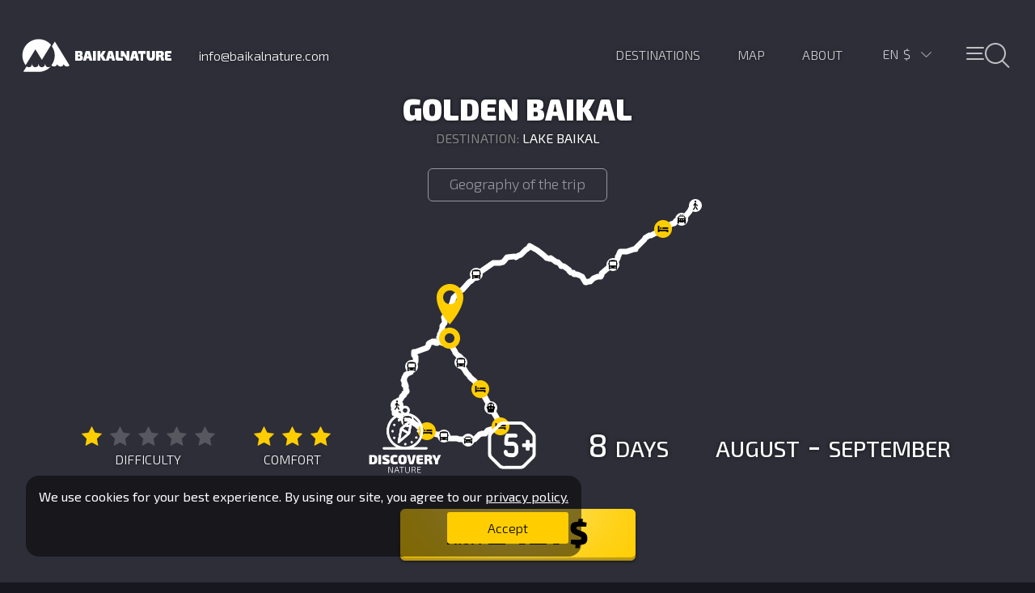

--- FILE ---
content_type: text/html; charset=utf-8
request_url: https://www.baikalnature.com/tours/57
body_size: 117188
content:
<!doctype html>
<html lang="en">
  <head>
    <meta charset="utf-8">
    <link rel="stylesheet" type="text/css" href="/static/app.css">
    <title data-react-helmet="true">Golden Baikal - Tour - Lake Baikal</title>
    <link rel="apple-touch-icon" sizes="180x180" href="/apple-touch-icon.png">
    <link rel="icon" type="image/png" href="/favicon-32x32.png" sizes="32x32">
    <link rel="icon" type="image/png" href="/favicon-16x16.png" sizes="16x16">
    <link rel="manifest" href="/manifest.json">
    <link rel="mask-icon" href="/safari-pinned-tab.svg" color="#5bbad5">
    <meta name="theme-color" content="#ffffff">
    <meta name="viewport" content="width=device-width, initial-scale=1">
    <meta data-react-helmet="true" name="description" content="

If you are
looking for an autumn tour to Baikal, are not indifferent to the contrasts of
the warm palette of the autumn taiga, the blue expanse of water and snow-capped
mountain peaks, if you want to"/><meta data-react-helmet="true" property="og:image" content="https://img2.baikalnatu.re/thumbnails/images/20/c7/01ffd58b2e3aa2ca259470d03b8e.jpg"/>
    <!-- Google Tag Manager -->
        <script>(function(w,d,s,l,i){w[l]=w[l]||[];w[l].push({'gtm.start':
        new Date().getTime(),event:'gtm.js'});var f=d.getElementsByTagName(s)[0],
        j=d.createElement(s),dl=l!='dataLayer'?'&l='+l:'';j.async=true;j.src=
        'https://www.googletagmanager.com/gtm.js?id='+i+dl;f.parentNode.insertBefore(j,f);
        })(window,document,'script','dataLayer','GTM-M99HP3');</script>
    <!-- End Google Tag Manager -->
    </head>
  <body>
    <!-- Google Tag Manager (noscript) -->
        <noscript><iframe src="https://www.googletagmanager.com/ns.html?id=GTM-M99HP3"
        height="0" width="0" style="display:none;visibility:hidden"></iframe></noscript>
    <!-- End Google Tag Manager (noscript) -->
    <div id="root"><div data-reactroot="" data-reactid="1" data-react-checksum="-431768253"><!-- react-empty: 2 --><div class="pg-bar " data-reactid="3"><div class="pg-bar__line pg-bar__line_complete" data-reactid="4"></div></div><div class="wrap" data-reactid="5"><div class="application " data-reactid="6"><div class="" data-reactid="7"></div><div data-reactid="8"><!-- react-empty: 9 --><div data-reactid="10"><div data-reactid="11"><section class="section" data-reactid="12"><div name="overview" data-reactid="13"><div class="overview__screen" data-reactid="14"><div class="section__content section__overview" data-reactid="15"><div name="map" data-reactid="16"><div data-reactid="17"><div data-reactid="18"><div class="undefined overview__header_fixed " style="top:0;" data-reactid="19"><div class="" data-reactid="20"><div class="header" data-reactid="21"><a class="header__logo" href="/" data-reactid="22"></a><div class="header__phone" data-reactid="23"><span data-reactid="24">info@baikalnature.com</span></div><ul class="header__menu main-menu main-menu_en" data-reactid="25"><li class="main-menu__item main-menu__item_icons" data-reactid="26"><button class="header__menu-button " data-reactid="27"><span class="header__menu-button_center" data-reactid="28"></span></button></li><li class="main-menu__item main-menu__item_lang" data-reactid="29"><div data-reactid="30"><div class="lang-select " data-reactid="31"><div class="lang-select__values" data-reactid="32"><span class="lang-select__value" data-reactid="33">en</span><span class="lang-select__value lang-select__value_USD" data-reactid="34">$</span><div class="lang-select__arrow " data-reactid="35"></div></div><div class="lang-select__lists " data-reactid="36"><ul class="lang-select__list" data-reactid="37"><li class="lang-select__item " data-reactid="38">RU</li><li class="lang-select__item lang-select__item_active" data-reactid="39">EN</li><li class="lang-select__item " data-reactid="40">FR</li></ul><ul class="lang-select__list" data-reactid="41"><li class="lang-select__item lang-select__item_EUR" data-reactid="42">€</li><li class="lang-select__item lang-select__item_RUR" data-reactid="43">i</li><li class="lang-select__item lang-select__item_USD lang-select__item_active" data-reactid="44">$</li></ul></div></div></div></li><li class="main-menu__item main-menu__item_uppercase" data-reactid="45"><a href="/about" data-reactid="46"><span data-reactid="47">About</span></a></li><li class="main-menu__item main-menu__item_uppercase" data-reactid="48"><a href="/map" data-reactid="49"><span data-reactid="50">Map</span></a></li><li class="main-menu__item main-menu__item_uppercase" data-reactid="51"><a href="/destinations" data-reactid="52"><span data-reactid="53">Destinations</span></a></li></ul></div></div><div class="container overview" data-reactid="54"><h1 data-reactid="55">Golden Baikal</h1><div class="overview__destination" data-reactid="56"><span class="overview__destination_label" data-reactid="57"><span data-reactid="58">Destination</span><!-- react-text: 59 -->: <!-- /react-text --></span><span data-reactid="60"><a href="/destinations/baikal" data-reactid="61"><!-- react-text: 62 -->Lake Baikal<!-- /react-text --><!-- react-text: 63 --> <!-- /react-text --></a></span></div></div><div class="overview__info" data-reactid="64"><a class="overview__info-button" href="/map" data-reactid="65"><span data-reactid="66">Geography of the trip</span></a></div></div></div></div></div></div><div class="overview__summary" data-reactid="67"><div class="container overview" data-reactid="68"><div class="overview__items" data-reactid="69"><div class="overview__summary-info " data-reactid="70"><div class="rate" data-reactid="71"><div data-reactid="72"><div class="rate__star rate__star_active" data-reactid="73"><div class="tooltip rate__tooltip rate__tooltip_current" data-reactid="74"><span data-reactid="75">Easy - nothing more than normal walking while sight-seeing</span></div></div><div class="rate__star " data-reactid="76"><div class="tooltip rate__tooltip " data-reactid="77"><span data-reactid="78">Moderately Easy - 1-3 hours of physical activity daily</span></div></div><div class="rate__star " data-reactid="79"><div class="tooltip rate__tooltip " data-reactid="80"><span data-reactid="81">Moderate - 3-5 hours of physical activity daily</span></div></div><div class="rate__star " data-reactid="82"><div class="tooltip rate__tooltip " data-reactid="83"><span data-reactid="84">Challenging - 5-7 hours of challenging physical activity daily</span></div></div><div class="rate__star " data-reactid="85"><div class="tooltip rate__tooltip " data-reactid="86"><span data-reactid="87">Extreme - 7+ hours of challenging/extreme physical activity daily</span></div></div></div><div class="rate__label" data-reactid="88"><span data-reactid="89">Difficulty</span></div></div></div><div class="overview__summary-info " data-reactid="90"><div class="rate" data-reactid="91"><div data-reactid="92"><div class="rate__star rate__star_active" data-reactid="93"><div class="tooltip rate__tooltip " data-reactid="94"><span data-reactid="95">Basic — most of nights in tents or rooms with shared WC, some nights in comfortable rooms.</span></div></div><div class="rate__star rate__star_active" data-reactid="96"><div class="tooltip rate__tooltip " data-reactid="97"><span data-reactid="98">Standard — most of nights  in comfortable rooms, some nights in tents or rooms with shared WC.</span></div></div><div class="rate__star rate__star_active" data-reactid="99"><div class="tooltip rate__tooltip rate__tooltip_current" data-reactid="100"><span data-reactid="101">Upgraded — all nights in comfortable rooms.</span></div></div></div><div class="rate__label" data-reactid="102"><span data-reactid="103">Comfort</span></div></div></div><div class="overview__summary-info overview__summary-info_type" data-reactid="104"><div class="overview__type-icon overview__type-icon_discovery" data-reactid="105"></div></div><div class="overview__summary-info overview__summary-info_age" data-reactid="106"><div class="overview__age overview__age_5" data-reactid="107"><div class="tooltip rate__tooltip" data-reactid="108"><span data-reactid="109">Minimum age of the participant of this trip</span></div></div></div><div class="overview__summary-info overview__days" data-reactid="110"><!-- react-text: 111 -->8<!-- /react-text --><!-- react-text: 112 --> <!-- /react-text --><span class="overview__uppercase-label" data-reactid="113"><span data-reactid="114">Days</span></span></div><div class="overview__summary-info overview__months" data-reactid="115"><span class="overview__uppercase-label" data-reactid="116">August</span><span data-reactid="117"><!-- react-text: 118 --> - <!-- /react-text --><span class="overview__uppercase-label" data-reactid="119">September</span></span></div></div><button class="overview__price overview__price_en" data-reactid="120"><div class="overview__valute" data-reactid="121"><div class="overview__from" data-reactid="122"><span data-reactid="123">Price</span></div><span data-reactid="124"><span data-reactid="125">from</span></span></div><span data-reactid="126"><!-- react-text: 127 -->2,121 <!-- /react-text --><!-- react-text: 128 -->$<!-- /react-text --></span></button><div class="" data-reactid="129"></div></div></div></div><div class="section__tour" data-reactid="130"><div class="container overview" data-reactid="131"><div class="overview__text" data-reactid="132"><div class="overview__strongpoints" data-reactid="133"><div class="overview__title" data-reactid="134"><span data-reactid="135">Highlights</span></div><ul class="overview__list" data-reactid="136"><div data-reactid="137"><li class="overview__list-item" data-reactid="138">The route including the most beautiful places of autumn Baikal</li><li class="overview__list-item" data-reactid="139">Baikal crossing by boat in its south part</li><li class="overview__list-item" data-reactid="140">Visiting Baikalsk and its environs</li><li class="overview__list-item" data-reactid="141">Excursion around the Baikal Zapovedny visit-center in Tankhoi</li><li class="overview__list-item" data-reactid="142">Walk in the siberian forest and picking of seasonal mushrooms and berries</li><li class="overview__list-item" data-reactid="143">Discovery of Olkhone Island, one of the Baikal sacred place</li><li class="overview__list-item" data-reactid="144">Comfortable accommodation and only private transport</li></div></ul></div><div class="overview__description" data-reactid="145"><div class="overview__title" data-reactid="146"><span data-reactid="147">Tour Overview</span></div><div data-reactid="148"><div class="overview__paragraph" data-reactid="149">

<p>If you are
looking for an autumn tour to Baikal, are not indifferent to the contrasts of
the warm palette of the autumn taiga, the blue expanse of water and snow-capped
mountain peaks, if you want to visit Baikal, avoiding the crowds of tourists in
the high season, and also feel the tranquility of the warm Indian summer, then
this tour is for you!</p><p></p><p>Being photography
lovers and the play of light, we have specially developed this route and
selected the optimal arrival dates to show you the most beautiful places of
autumn Baikal - at your own pace, choosing the best accommodations and only
individual transport.</p><p></p><p>Upon
arrival in Irkutsk, we immediately go to Baikal, to its southernmost point -
the village of Kultuk, where there is an observation deck with a stunning
panoramic view of Baikal. Then we move along the east coast to the city of
Baikalsk - we will rest at the picturesque foothills of the Khamar-Daban
ridges. Then we will drive to Tankhoy, where we will visit the excursion center
and take a walk along the eco-paths of the Baikal Reserve.</p></div><div class="overview__paragraph_hidden" data-reactid="150"><p></p><p>One of the
main features of this tour is the crossing of Lake Baikal in its southern part
on a private ship. It is the crossing of Baikal that will allow you to
appreciate the grandeur of this great lake, which is also called the “Siberian
Sea”.</p><p></p><p>The second
half of the trip will be devoted to getting to know the most picturesque
places: middle Baikal, the Small Sea and Olkhon Island. The cultural and geographical
heart of Lake Baikal, Olkhon Island, is especially beautiful in autumn: with
the yellowness of its steppes and larches, the bright ocher of its rocks! Here
we will make an excursion to the northern tip of the skeleton, Cape Khoboy - a
sacred shamanic place and simply a beautiful panoramic point.</p><p></p><p>N.B. The
tour is available for booking for individual groups and families with children.</p>

</p></div><div class="overview__more" data-reactid="151"><span data-reactid="152">Read more</span></div></div></div></div></div></div></div></section><section class="section section__photos gallery" data-reactid="153"></section><div data-reactid="154"><div data-reactid="155"><div data-reactid="156"><div name="program" data-reactid="157"><section class="section section__program" data-reactid="158"><div class="container program " data-reactid="159"><div data-reactid="160"><div class="program__header" data-reactid="161"><div class="program__title" data-reactid="162"><span data-reactid="163">Tour programme</span></div></div><ul class="program__list" data-reactid="164"><li class="program__item" data-reactid="165"><div class="program__wrap" data-reactid="166"><div class="program__number" data-reactid="167"><span data-reactid="168">Day</span><!-- react-text: 169 --> <!-- /react-text --><!-- react-text: 170 -->1<!-- /react-text --></div><div class="program__name" data-reactid="171">The southernmost point of lake Baikal</div><div class="program__location" data-reactid="172"><!-- react-text: 173 -->Irkutsk<!-- /react-text --><span data-reactid="174"> — </span><!-- react-text: 175 -->Baikalsk<!-- /react-text --></div><div class="clearfix" data-reactid="176"></div></div></li><li class="program__item" data-reactid="177"><div class="program__wrap" data-reactid="178"><div class="program__number" data-reactid="179"><span data-reactid="180">Day</span><!-- react-text: 181 --> <!-- /react-text --><!-- react-text: 182 -->2<!-- /react-text --></div><div class="program__name" data-reactid="183">Baikal Reserve</div><div class="program__location" data-reactid="184"><!-- react-text: 185 -->Baikalsk<!-- /react-text --><span data-reactid="186"> — </span><!-- react-text: 187 -->Tankhoy<!-- /react-text --></div><div class="clearfix" data-reactid="188"></div></div></li><li class="program__item" data-reactid="189"><div class="program__wrap" data-reactid="190"><div class="program__number" data-reactid="191"><span data-reactid="192">Day</span><!-- react-text: 193 --> <!-- /react-text --><!-- react-text: 194 -->3<!-- /react-text --></div><div class="program__name" data-reactid="195">Baikal crossing from east to west coast</div><div class="program__location" data-reactid="196"><!-- react-text: 197 -->Tankhoy<!-- /react-text --><span data-reactid="198"> — </span><!-- react-text: 199 -->Listvyanka<!-- /react-text --></div><div class="clearfix" data-reactid="200"></div></div></li><li class="program__item" data-reactid="201"><div class="program__wrap" data-reactid="202"><div class="program__number" data-reactid="203"><span data-reactid="204">Day</span><!-- react-text: 205 --> <!-- /react-text --><!-- react-text: 206 -->4<!-- /react-text --></div><div class="program__name" data-reactid="207">The biggest island of Baikal lake</div><div class="program__location" data-reactid="208"><!-- react-text: 209 -->Listvyanka<!-- /react-text --><span data-reactid="210"> — </span><!-- react-text: 211 -->Olkhon island<!-- /react-text --></div><div class="clearfix" data-reactid="212"></div></div></li><li class="program__item" data-reactid="213"><div class="program__wrap" data-reactid="214"><div class="program__number" data-reactid="215"><span data-reactid="216">Day</span><!-- react-text: 217 --> <!-- /react-text --><!-- react-text: 218 -->5<!-- /react-text --></div><div class="program__name" data-reactid="219">Sacred site for shamans</div><div class="program__location" data-reactid="220"><!-- react-text: 221 -->Olkhon island<!-- /react-text --></div><div class="clearfix" data-reactid="222"></div></div></li><li class="program__item" data-reactid="223"><div class="program__wrap" data-reactid="224"><div class="program__number" data-reactid="225"><span data-reactid="226">Day</span><!-- react-text: 227 --> <!-- /react-text --><!-- react-text: 228 -->6<!-- /react-text --></div><div class="program__name" data-reactid="229">Day in the Baikal village</div><div class="program__location" data-reactid="230"><!-- react-text: 231 -->Olkhon island<!-- /react-text --></div><div class="clearfix" data-reactid="232"></div></div></li><li class="program__item" data-reactid="233"><div class="program__wrap" data-reactid="234"><div class="program__number" data-reactid="235"><span data-reactid="236">Day</span><!-- react-text: 237 --> <!-- /react-text --><!-- react-text: 238 -->7<!-- /react-text --></div><div class="program__name" data-reactid="239">Return to Irkutsk</div><div class="program__location" data-reactid="240"><!-- react-text: 241 -->Olkhon island<!-- /react-text --><span data-reactid="242"> — </span><!-- react-text: 243 -->Irkutsk<!-- /react-text --></div><div class="clearfix" data-reactid="244"></div></div></li><li class="program__item" data-reactid="245"><div class="program__wrap" data-reactid="246"><div class="program__number" data-reactid="247"><span data-reactid="248">Day</span><!-- react-text: 249 --> <!-- /react-text --><!-- react-text: 250 -->8<!-- /react-text --></div><div class="program__name" data-reactid="251">Departure</div><div class="program__location" data-reactid="252"><!-- react-text: 253 -->Irkutsk<!-- /react-text --></div><div class="clearfix" data-reactid="254"></div></div></li></ul></div><div data-reactid="255"><div class="day " data-reactid="256"><ul class="day__list" data-reactid="257"><li class="day__activity" data-reactid="258"></li><li class="day__activity" data-reactid="259"><div data-reactid="260"><div class="day__time" data-reactid="261"><span data-reactid="262"><!-- react-text: 263 -->11<!-- /react-text --><span data-reactid="264">:</span><span data-reactid="265">0</span><!-- react-text: 266 -->0<!-- /react-text --></span></div><div class="day__description" data-reactid="267"><div class="day__type" data-reactid="268"><!-- react-text: 269 -->Meeting with group in the Irkutsk airport<!-- /react-text --><!-- react-text: 270 --> <!-- /react-text --></div><div class="day__text" data-reactid="271">Meeting with the group, your guide and driver in the airport. Acquaintance with the group and  discussion of the tour&#x27;s details. 
*You can choose the morning flight for taking the breakfast in one of the airports cafes or to arrive the day before. Please, contact us for the supplement overnight reservation.</div></div></div></li><li class="day__activity" data-reactid="272"><div data-reactid="273"><div class="day__time" data-reactid="274"><span data-reactid="275"><!-- react-text: 276 -->11<!-- /react-text --><span data-reactid="277">:</span><!-- react-text: 278 -->15<!-- /react-text --></span></div><div class="day__description" data-reactid="279"><div class="day__type" data-reactid="280"><!-- react-text: 281 -->Departure to the Kultuk village<!-- /react-text --><!-- react-text: 282 --> <!-- /react-text --></div><div class="day__text" data-reactid="283">Kultuk is a village and the bay of the same name situated in the southernmost part of lake Baikal. Near Kultuk village there is a view point of lake Baikal against a background of the majestic Khamar-Daban mountains.</div></div></div></li><li class="day__activity" data-reactid="284"><div data-reactid="285"><div class="day__time" data-reactid="286"><span data-reactid="287"><!-- react-text: 288 -->13<!-- /react-text --><span data-reactid="289">:</span><span data-reactid="290">0</span><!-- react-text: 291 -->0<!-- /react-text --></span></div><div class="day__description" data-reactid="292"><div class="day__type" data-reactid="293"><!-- react-text: 294 -->Lunch in the cafe<!-- /react-text --><!-- react-text: 295 --> <!-- /react-text --><span data-reactid="296"><!-- react-text: 297 --> <!-- /react-text --><span class="day__optional" data-reactid="298"><!-- react-text: 299 --> — <!-- /react-text --><span data-reactid="300">Not included</span></span></span></div><div class="day__text" data-reactid="301">You can taste the dishes of the local cuisine in the cafe with picture windows. The lunch is not included in the price, the payment on site in cash.</div></div></div></li><li class="day__activity" data-reactid="302"><div data-reactid="303"><div class="day__time" data-reactid="304"><span data-reactid="305"><!-- react-text: 306 -->14<!-- /react-text --><span data-reactid="307">:</span><span data-reactid="308">0</span><!-- react-text: 309 -->0<!-- /react-text --></span></div><div class="day__description" data-reactid="310"><div class="day__type" data-reactid="311"><!-- react-text: 312 -->Continuation of the journey to Baikalsk town<!-- /react-text --><!-- react-text: 313 --> <!-- /react-text --></div><div class="day__text" data-reactid="314">Baikalsk is the southernmost town on the Baikal shore known for one of the best Russian skiing resort, strawberry festival and soft climate.</div></div></div></li><li class="day__activity" data-reactid="315"></li><li class="day__activity" data-reactid="316"><div data-reactid="317"><div class="day__time" data-reactid="318"><span data-reactid="319"><!-- react-text: 320 -->16<!-- /react-text --><span data-reactid="321">:</span><span data-reactid="322">0</span><!-- react-text: 323 -->0<!-- /react-text --></span></div><div class="day__description" data-reactid="324"><div class="day__type" data-reactid="325"><!-- react-text: 326 -->Arrival and accommodation in the hotel<!-- /react-text --><!-- react-text: 327 --> <!-- /react-text --></div><div class="day__text" data-reactid="328"></div></div></div></li><li class="day__activity" data-reactid="329"></li><li class="day__activity" data-reactid="330"><div data-reactid="331"><div class="day__time" data-reactid="332"><span data-reactid="333"><!-- react-text: 334 -->19<!-- /react-text --><span data-reactid="335">:</span><span data-reactid="336">0</span><!-- react-text: 337 -->0<!-- /react-text --></span></div><div class="day__description" data-reactid="338"><div class="day__type" data-reactid="339"><!-- react-text: 340 -->Dinner<!-- /react-text --><!-- react-text: 341 --> <!-- /react-text --><span data-reactid="342"><!-- react-text: 343 --> <!-- /react-text --><span class="day__optional" data-reactid="344"><!-- react-text: 345 --> — <!-- /react-text --><span data-reactid="346">Not included</span></span></span></div><div class="day__text" data-reactid="347"></div></div></div></li><li class="day__activity" data-reactid="348"><div data-reactid="349"><div class="day__time" data-reactid="350"></div><div class="day__description" data-reactid="351"><div class="day__type" data-reactid="352"><!-- react-text: 353 -->Overnight in the hotel<!-- /react-text --><!-- react-text: 354 --> <!-- /react-text --></div><div class="day__text" data-reactid="355"></div></div></div></li></ul><div class="day__sidebar" data-reactid="356"><div class="day__info" data-reactid="357"><div class="day__subtitle" data-reactid="358"><span data-reactid="359">Photo of the day</span></div><div class="day__photo" data-reactid="360"><img class="" src="https://img1.baikalnatu.re/thumbnails/images/6c/55/1cdaa526e048dfac06768bb04b90.jpg" data-reactid="361"/></div></div><div class="day__info" data-reactid="362"><div class="day__subtitle" data-reactid="363"><span data-reactid="364">Route</span></div><div class="day__location" data-reactid="365"><!-- react-text: 366 -->Irkutsk<!-- /react-text --><span data-reactid="367"> — </span><span data-reactid="368">Baikalsk</span></div></div><div data-reactid="369"></div><div data-reactid="370"></div><div data-reactid="371"></div><div data-reactid="372"></div><div data-reactid="373"></div><div data-reactid="374"></div><div data-reactid="375"></div><div data-reactid="376"></div><div data-reactid="377"></div><div data-reactid="378"><div class="day__info" data-reactid="379"><div class="day__subtitle" data-reactid="380"><span data-reactid="381">Accommodation</span></div><div class="hotel" data-reactid="382"><div class="hotel__title hotel__title_without_photo" data-reactid="383"><span data-reactid="384">Accommodation in the hotel Beliy Sobol</span></div><div class="hotel__subtitle" data-reactid="385"><div class="hotel__description" data-reactid="386">Twin standard room</div></div></div></div></div><div class="day__info" data-reactid="387"><div class="day__subtitle" data-reactid="388"><span data-reactid="389"><!-- react-text: 390 --> <!-- /react-text --><span data-reactid="391">Landmarks</span></span></div><ul class="day_landmarks" data-reactid="392"><li class="day__landmark" data-reactid="393"><a href="/info/landmarks/308" data-reactid="394">Shamansky Cape</a></li><li class="day__landmark" data-reactid="395"><a href="/info/landmarks/null" data-reactid="396"></a></li></ul></div><div class="day__info" data-reactid="397"><div class="day__subtitle" data-reactid="398"><span data-reactid="399">Note</span></div><p class="day__note" data-reactid="400"><span data-reactid="401"><!-- react-text: 402 -->3<!-- /react-text --><!-- react-text: 403 --> <!-- /react-text --><span data-reactid="404">h</span><!-- react-text: 405 --> <!-- /react-text --></span><span class="" data-reactid="406">transfer</span><span data-reactid="407"><!-- react-text: 408 -->  (<!-- /react-text --><!-- react-text: 409 -->148<!-- /react-text --><span data-reactid="410">km</span><!-- react-text: 411 -->)<!-- /react-text --></span></p></div></div></div></div><div data-reactid="412"><div class="day " data-reactid="413"><ul class="day__list" data-reactid="414"><li class="day__activity" data-reactid="415"><div data-reactid="416"><div class="day__time" data-reactid="417"><span data-reactid="418"><span data-reactid="419">0</span><!-- react-text: 420 -->9<!-- /react-text --><span data-reactid="421">:</span><span data-reactid="422">0</span><!-- react-text: 423 -->0<!-- /react-text --></span></div><div class="day__description" data-reactid="424"><div class="day__type" data-reactid="425"><!-- react-text: 426 -->Breakfast in the hotel<!-- /react-text --><!-- react-text: 427 --> <!-- /react-text --></div><div class="day__text" data-reactid="428"></div></div></div></li><li class="day__activity" data-reactid="429"><div data-reactid="430"><div class="day__time" data-reactid="431"><span data-reactid="432"><!-- react-text: 433 -->12<!-- /react-text --><span data-reactid="434">:</span><span data-reactid="435">0</span><!-- react-text: 436 -->0<!-- /react-text --></span></div><div class="day__description" data-reactid="437"><div class="day__type" data-reactid="438"><!-- react-text: 439 -->Departure to Tankhoy village<!-- /react-text --><!-- react-text: 440 --> <!-- /react-text --></div><div class="day__text" data-reactid="441">In the morning, those who wish can take a chair lift to Sobolinaya Mountain (the total duration of the ascent and descent is 1 hour, payment at the box office).
After check-out, we go to the village of Tankhoy.</div></div></div></li><li class="day__activity" data-reactid="442"><div data-reactid="443"><div class="day__time" data-reactid="444"><span data-reactid="445"><!-- react-text: 446 -->13<!-- /react-text --><span data-reactid="447">:</span><span data-reactid="448">0</span><!-- react-text: 449 -->0<!-- /react-text --></span></div><div class="day__description" data-reactid="450"><div class="day__type" data-reactid="451"><!-- react-text: 452 -->Lunch in the roadside cafe<!-- /react-text --><!-- react-text: 453 --> <!-- /react-text --><span data-reactid="454"><!-- react-text: 455 --> <!-- /react-text --><span class="day__optional" data-reactid="456"><!-- react-text: 457 --> — <!-- /react-text --><span data-reactid="458">Not included</span></span></span></div><div class="day__text" data-reactid="459">Dishes of Russian and Buryat cuisine, payment on the spot.</div></div></div></li><li class="day__activity" data-reactid="460"><div data-reactid="461"><div class="day__time" data-reactid="462"><span data-reactid="463"><!-- react-text: 464 -->14<!-- /react-text --><span data-reactid="465">:</span><span data-reactid="466">0</span><!-- react-text: 467 -->0<!-- /react-text --></span></div><div class="day__description" data-reactid="468"><div class="day__type" data-reactid="469"><!-- react-text: 470 -->Arrival and accommodation<!-- /react-text --><!-- react-text: 471 --> <!-- /react-text --></div><div class="day__text" data-reactid="472">Arrival at the guest house located on the shores of Lake Baikal: a common house with several separate rooms, the windows of which overlook the lake.</div></div></div></li><li class="day__activity" data-reactid="473"><div data-reactid="474"><div class="day__time" data-reactid="475"><span data-reactid="476"><!-- react-text: 477 -->15<!-- /react-text --><span data-reactid="478">:</span><span data-reactid="479">0</span><!-- react-text: 480 -->0<!-- /react-text --></span></div><div class="day__description" data-reactid="481"><div class="day__type" data-reactid="482"><!-- react-text: 483 -->Excursion around the visitor center Baikal Reserve<!-- /react-text --><!-- react-text: 484 --> <!-- /react-text --></div><div class="day__text" data-reactid="485">Vous visiterez le complexe situé sur le territoire du port historique de Tankhoi, où vous verrez un musée interactif moderne, et vous promènerez également le long des éco-sentiers équipés.</div></div></div></li><li class="day__activity" data-reactid="486"><div data-reactid="487"><div class="day__time" data-reactid="488"><span data-reactid="489"><!-- react-text: 490 -->19<!-- /react-text --><span data-reactid="491">:</span><span data-reactid="492">0</span><!-- react-text: 493 -->0<!-- /react-text --></span></div><div class="day__description" data-reactid="494"><div class="day__type" data-reactid="495"><!-- react-text: 496 -->Dinner<!-- /react-text --><!-- react-text: 497 --> <!-- /react-text --></div><div class="day__text" data-reactid="498">Together with the guide we will prepare a joint dinner - you can discuss the menu choice the day before and buy everything you need on the way to Tankhoy.</div></div></div></li><li class="day__activity" data-reactid="499"></li><li class="day__activity" data-reactid="500"><div data-reactid="501"><div class="day__time" data-reactid="502"></div><div class="day__description" data-reactid="503"><div class="day__type" data-reactid="504"><!-- react-text: 505 -->Overnight in the hotel<!-- /react-text --><!-- react-text: 506 --> <!-- /react-text --></div><div class="day__text" data-reactid="507"></div></div></div></li></ul><div class="day__sidebar" data-reactid="508"><div class="day__info" data-reactid="509"><div class="day__subtitle" data-reactid="510"><span data-reactid="511">Photo of the day</span></div><div class="day__photo" data-reactid="512"><img class="" src="https://img2.baikalnatu.re/thumbnails/images/e6/d5/e03cb1d9d140441d89ead0386720.jpg" data-reactid="513"/></div></div><div class="day__info" data-reactid="514"><div class="day__subtitle" data-reactid="515"><span data-reactid="516">Route</span></div><div class="day__location" data-reactid="517"><!-- react-text: 518 -->Baikalsk<!-- /react-text --><span data-reactid="519"> — </span><span data-reactid="520">Tankhoy</span></div></div><div data-reactid="521"></div><div data-reactid="522"></div><div data-reactid="523"></div><div data-reactid="524"></div><div data-reactid="525"></div><div data-reactid="526"></div><div data-reactid="527"></div><div data-reactid="528"><div class="day__info" data-reactid="529"><div class="day__subtitle" data-reactid="530"><span data-reactid="531">Accommodation</span></div><div class="hotel" data-reactid="532"><div class="hotel__title hotel__title_without_photo" data-reactid="533"><span data-reactid="534">Accommodation in the hotel &quot;Oknami na Baikal&quot;</span></div><div class="hotel__subtitle" data-reactid="535"><div class="hotel__description" data-reactid="536">Twin room</div></div></div></div></div><div class="day__info" data-reactid="537"><div class="day__subtitle" data-reactid="538"><span data-reactid="539"><!-- react-text: 540 --> <!-- /react-text --><span data-reactid="541">Landmarks</span></span></div><ul class="day_landmarks" data-reactid="542"><li class="day__landmark" data-reactid="543"><a href="/info/landmarks/null" data-reactid="544"></a></li></ul></div><div class="day__info" data-reactid="545"><div class="day__subtitle" data-reactid="546"><span data-reactid="547">Note</span></div><p class="day__note" data-reactid="548"><span data-reactid="549"><!-- react-text: 550 -->1<!-- /react-text --><!-- react-text: 551 --> <!-- /react-text --><span data-reactid="552">h</span><!-- react-text: 553 --> <!-- /react-text --></span><span class="" data-reactid="554">transfer</span><span data-reactid="555"><!-- react-text: 556 -->  (<!-- /react-text --><!-- react-text: 557 -->74<!-- /react-text --><span data-reactid="558">km</span><!-- react-text: 559 -->)<!-- /react-text --></span></p></div></div></div></div><div data-reactid="560"><div class="day " data-reactid="561"><ul class="day__list" data-reactid="562"><li class="day__activity" data-reactid="563"><div data-reactid="564"><div class="day__time" data-reactid="565"><span data-reactid="566"><span data-reactid="567">0</span><!-- react-text: 568 -->9<!-- /react-text --><span data-reactid="569">:</span><span data-reactid="570">0</span><!-- react-text: 571 -->0<!-- /react-text --></span></div><div class="day__description" data-reactid="572"><div class="day__type" data-reactid="573"><!-- react-text: 574 -->Breakfast<!-- /react-text --><!-- react-text: 575 --> <!-- /react-text --></div><div class="day__text" data-reactid="576"></div></div></div></li><li class="day__activity" data-reactid="577"><div data-reactid="578"><div class="day__time" data-reactid="579"><span data-reactid="580"><!-- react-text: 581 -->10<!-- /react-text --><span data-reactid="582">:</span><!-- react-text: 583 -->30<!-- /react-text --></span></div><div class="day__description" data-reactid="584"><div class="day__type" data-reactid="585"><!-- react-text: 586 -->Baikal crossing<!-- /react-text --><!-- react-text: 587 --> <!-- /react-text --></div><div class="day__text" data-reactid="588">Embarkation on speed boat and Baikal crossing from the east to th west to Listvyanka village.</div></div></div></li><li class="day__activity" data-reactid="589"><div data-reactid="590"><div class="day__time" data-reactid="591"><span data-reactid="592"><!-- react-text: 593 -->12<!-- /react-text --><span data-reactid="594">:</span><!-- react-text: 595 -->30<!-- /react-text --></span></div><div class="day__description" data-reactid="596"><div class="day__type" data-reactid="597"><!-- react-text: 598 -->Arrival and transfer to the hotel<!-- /react-text --><!-- react-text: 599 --> <!-- /react-text --></div><div class="day__text" data-reactid="600">Accommodation and rest.</div></div></div></li><li class="day__activity" data-reactid="601"><div data-reactid="602"><div class="day__time" data-reactid="603"><span data-reactid="604"><!-- react-text: 605 -->13<!-- /react-text --><span data-reactid="606">:</span><span data-reactid="607">0</span><!-- react-text: 608 -->0<!-- /react-text --></span></div><div class="day__description" data-reactid="609"><div class="day__type" data-reactid="610"><!-- react-text: 611 -->Lunch in the village<!-- /react-text --><!-- react-text: 612 --> <!-- /react-text --><span data-reactid="613"><!-- react-text: 614 --> <!-- /react-text --><span class="day__optional" data-reactid="615"><!-- react-text: 616 --> — <!-- /react-text --><span data-reactid="617">Not included</span></span></span></div><div class="day__text" data-reactid="618"></div></div></div></li><li class="day__activity" data-reactid="619"><div data-reactid="620"><div class="day__time" data-reactid="621"><span data-reactid="622"><!-- react-text: 623 -->14<!-- /react-text --><span data-reactid="624">:</span><span data-reactid="625">0</span><!-- react-text: 626 -->0<!-- /react-text --></span></div><div class="day__description" data-reactid="627"><div class="day__type" data-reactid="628"><!-- react-text: 629 -->Discovery of Listvyanka village<!-- /react-text --><!-- react-text: 630 --> <!-- /react-text --></div><div class="day__text" data-reactid="631">Walking tour of the village: you can visit the Baikal Museum, go to a performance in the nerpinarium or take a ride on the Ferris wheel, standing right on the shore.
Of course, we advise you to visit the local market and try hot smoked fish.</div></div></div></li><li class="day__activity" data-reactid="632"><div data-reactid="633"><div class="day__time" data-reactid="634"><span data-reactid="635"><!-- react-text: 636 -->19<!-- /react-text --><span data-reactid="637">:</span><span data-reactid="638">0</span><!-- react-text: 639 -->0<!-- /react-text --></span></div><div class="day__description" data-reactid="640"><div class="day__type" data-reactid="641"><!-- react-text: 642 -->Dinner in the hotel<!-- /react-text --><!-- react-text: 643 --> <!-- /react-text --></div><div class="day__text" data-reactid="644">Not included, payment on site in cash.</div></div></div></li><li class="day__activity" data-reactid="645"><div data-reactid="646"><div class="day__time" data-reactid="647"></div><div class="day__description" data-reactid="648"><div class="day__type" data-reactid="649"><!-- react-text: 650 -->Overnight in the hotel<!-- /react-text --><!-- react-text: 651 --> <!-- /react-text --></div><div class="day__text" data-reactid="652"></div></div></div></li></ul><div class="day__sidebar" data-reactid="653"><div class="day__info" data-reactid="654"><div class="day__subtitle" data-reactid="655"><span data-reactid="656">Photo of the day</span></div><div class="day__photo" data-reactid="657"><img class="" src="https://img1.baikalnatu.re/thumbnails/images/32/06/4fd5be6a84e956eac7bbee8c9af9.jpg" data-reactid="658"/></div></div><div class="day__info" data-reactid="659"><div class="day__subtitle" data-reactid="660"><span data-reactid="661">Route</span></div><div class="day__location" data-reactid="662"><!-- react-text: 663 -->Tankhoy<!-- /react-text --><span data-reactid="664"> — </span><span data-reactid="665">Listvyanka</span></div></div><div data-reactid="666"></div><div data-reactid="667"></div><div data-reactid="668"></div><div data-reactid="669"></div><div data-reactid="670"></div><div data-reactid="671"></div><div data-reactid="672"><div class="day__info" data-reactid="673"><div class="day__subtitle" data-reactid="674"><span data-reactid="675">Accommodation</span></div><div class="hotel" data-reactid="676"><div class="hotel__title hotel__title_without_photo" data-reactid="677"><span data-reactid="678">Accommodation in the hotel &quot;Undina&quot;, Listvyanka</span></div><div class="hotel__subtitle" data-reactid="679"><div class="hotel__description" data-reactid="680">Twin room</div></div></div></div></div><div class="day__info" data-reactid="681"><div class="day__subtitle" data-reactid="682"><span data-reactid="683"><!-- react-text: 684 --> <!-- /react-text --><span data-reactid="685">Landmarks</span></span></div><ul class="day_landmarks" data-reactid="686"><li class="day__landmark" data-reactid="687"><a href="/info/landmarks/361" data-reactid="688">Shaman rock</a></li><li class="day__landmark" data-reactid="689"><a href="/info/landmarks/401" data-reactid="690">Cherskiy rock</a></li><li class="day__landmark" data-reactid="691"><a href="/info/landmarks/403" data-reactid="692">Monument to Vampilov</a></li><li class="day__landmark" data-reactid="693"><a href="/info/landmarks/408" data-reactid="694">Baikal limnological museum</a></li></ul></div></div></div></div><div data-reactid="695"><div class="day " data-reactid="696"><ul class="day__list" data-reactid="697"><li class="day__activity" data-reactid="698"><div data-reactid="699"><div class="day__time" data-reactid="700"><span data-reactid="701"><span data-reactid="702">0</span><!-- react-text: 703 -->8<!-- /react-text --><span data-reactid="704">:</span><span data-reactid="705">0</span><!-- react-text: 706 -->0<!-- /react-text --></span></div><div class="day__description" data-reactid="707"><div class="day__type" data-reactid="708"><!-- react-text: 709 -->Breakfast in the hotel<!-- /react-text --><!-- react-text: 710 --> <!-- /react-text --></div><div class="day__text" data-reactid="711"></div></div></div></li><li class="day__activity" data-reactid="712"><div data-reactid="713"><div class="day__time" data-reactid="714"><span data-reactid="715"><span data-reactid="716">0</span><!-- react-text: 717 -->8<!-- /react-text --><span data-reactid="718">:</span><!-- react-text: 719 -->40<!-- /react-text --></span></div><div class="day__description" data-reactid="720"><div class="day__type" data-reactid="721"><!-- react-text: 722 -->Departure to the Olkhon island<!-- /react-text --><!-- react-text: 723 --> <!-- /react-text --></div><div class="day__text" data-reactid="724"></div></div></div></li><li class="day__activity" data-reactid="725"><div data-reactid="726"><div class="day__time" data-reactid="727"><span data-reactid="728"><!-- react-text: 729 -->10<!-- /react-text --><span data-reactid="730">:</span><!-- react-text: 731 -->40<!-- /react-text --></span></div><div class="day__description" data-reactid="732"><div class="day__type" data-reactid="733"><!-- react-text: 734 -->En route excursion to the ethnographic centre<!-- /react-text --><!-- react-text: 735 --> <!-- /react-text --></div><div class="day__text" data-reactid="736">We will assist at the rite of the purification. You will get acquaintance with the culture of the Baikal shamanisme, the local beliefs and the spirits living there. Don&#x27;t forget to ask for their blessing for your travel!</div></div></div></li><li class="day__activity" data-reactid="737"><div data-reactid="738"><div class="day__time" data-reactid="739"><span data-reactid="740"><!-- react-text: 741 -->13<!-- /react-text --><span data-reactid="742">:</span><span data-reactid="743">0</span><!-- react-text: 744 -->0<!-- /react-text --></span></div><div class="day__description" data-reactid="745"><div class="day__type" data-reactid="746"><!-- react-text: 747 -->Lunch in a Buryat cafe<!-- /react-text --><!-- react-text: 748 --> <!-- /react-text --></div><div class="day__text" data-reactid="749">Serving the traditional cuisine: posy, chebureki, Buryat tea etc.</div></div></div></li><li class="day__activity" data-reactid="750"><div data-reactid="751"><div class="day__time" data-reactid="752"><span data-reactid="753"><!-- react-text: 754 -->14<!-- /react-text --><span data-reactid="755">:</span><span data-reactid="756">0</span><!-- react-text: 757 -->0<!-- /react-text --></span></div><div class="day__description" data-reactid="758"><div class="day__type" data-reactid="759"><!-- react-text: 760 -->Continuation of the way to Olkhon island<!-- /react-text --><!-- react-text: 761 --> <!-- /react-text --></div><div class="day__text" data-reactid="762">After lunch continuation of the way. Several times we will stop over at picturesque sites to make offerings to the spirits of the places. Arrival to the strait of Olkhonskiye Vorota (&quot;Olkhon Gates&quot;). Crossing of the strait by ferry. Drive to the village of Khuzhir, the capital of the island. On the way, discovery of ruins to the Kurykan wall which barred formerly the access to the holy site. Arival to Khujir in the afternoon.</div></div></div></li><li class="day__activity" data-reactid="763"><div data-reactid="764"><div class="day__time" data-reactid="765"><span data-reactid="766"><!-- react-text: 767 -->19<!-- /react-text --><span data-reactid="768">:</span><span data-reactid="769">0</span><!-- react-text: 770 -->0<!-- /react-text --></span></div><div class="day__description" data-reactid="771"><div class="day__type" data-reactid="772"><!-- react-text: 773 -->Dinner in the resort<!-- /react-text --><!-- react-text: 774 --> <!-- /react-text --></div><div class="day__text" data-reactid="775"></div></div></div></li><li class="day__activity" data-reactid="776"><div data-reactid="777"><div class="day__time" data-reactid="778"></div><div class="day__description" data-reactid="779"><div class="day__type" data-reactid="780"><!-- react-text: 781 -->Overnight at the resort<!-- /react-text --><!-- react-text: 782 --> <!-- /react-text --></div><div class="day__text" data-reactid="783"></div></div></div></li></ul><div class="day__sidebar" data-reactid="784"><div class="day__info" data-reactid="785"><div class="day__subtitle" data-reactid="786"><span data-reactid="787">Photo of the day</span></div><div class="day__photo" data-reactid="788"><img class="" src="https://img1.baikalnatu.re/thumbnails/images/23/3b/a29dcdc38771d8cf7603cb041d32.jpg" data-reactid="789"/></div></div><div class="day__info" data-reactid="790"><div class="day__subtitle" data-reactid="791"><span data-reactid="792">Route</span></div><div class="day__location" data-reactid="793"><!-- react-text: 794 -->Listvyanka<!-- /react-text --><span data-reactid="795"> — </span><span data-reactid="796">Olkhon island</span></div></div><div data-reactid="797"></div><div data-reactid="798"></div><div data-reactid="799"></div><div data-reactid="800"></div><div data-reactid="801"></div><div data-reactid="802"></div><div data-reactid="803"><div class="day__info" data-reactid="804"><div class="day__subtitle" data-reactid="805"><span data-reactid="806">Accommodation</span></div><div class="hotel" data-reactid="807"><div class="hotel__title hotel__title_without_photo" data-reactid="808"><span data-reactid="809">Accommodation at the resort Nabaymar</span></div><div class="hotel__subtitle" data-reactid="810"><div class="hotel__description" data-reactid="811">Chambre twin confortable</div></div></div></div></div><div class="day__info" data-reactid="812"><div class="day__subtitle" data-reactid="813"><span data-reactid="814"><!-- react-text: 815 --> <!-- /react-text --><span data-reactid="816">Landmarks</span></span></div><ul class="day_landmarks" data-reactid="817"><li class="day__landmark" data-reactid="818"><a href="/info/landmarks/41" data-reactid="819">Burkhan Cape (Shamanka)</a></li><li class="day__landmark" data-reactid="820"><a href="/info/landmarks/398" data-reactid="821">Sandy beach of Sarayskiy bay</a></li><li class="day__landmark" data-reactid="822"><a href="/info/landmarks/null" data-reactid="823"></a></li><li class="day__landmark" data-reactid="824"><a href="/info/landmarks/null" data-reactid="825"></a></li></ul></div><div class="day__info" data-reactid="826"><div class="day__subtitle" data-reactid="827"><span data-reactid="828">Note</span></div><p class="day__note" data-reactid="829"><span data-reactid="830"><!-- react-text: 831 -->5<!-- /react-text --><!-- react-text: 832 --> <!-- /react-text --><span data-reactid="833">h</span><!-- react-text: 834 --> <!-- /react-text --></span><span class="" data-reactid="835">transfer</span><span data-reactid="836"><!-- react-text: 837 -->  (<!-- /react-text --><!-- react-text: 838 -->361<!-- /react-text --><span data-reactid="839">km</span><!-- react-text: 840 -->)<!-- /react-text --></span></p></div></div></div></div><div data-reactid="841"><div class="day " data-reactid="842"><ul class="day__list" data-reactid="843"><li class="day__activity" data-reactid="844"><div data-reactid="845"><div class="day__time" data-reactid="846"><span data-reactid="847"><span data-reactid="848">0</span><!-- react-text: 849 -->9<!-- /react-text --><span data-reactid="850">:</span><span data-reactid="851">0</span><!-- react-text: 852 -->0<!-- /react-text --></span></div><div class="day__description" data-reactid="853"><div class="day__type" data-reactid="854"><!-- react-text: 855 -->Breakfast at the resort<!-- /react-text --><!-- react-text: 856 --> <!-- /react-text --></div><div class="day__text" data-reactid="857"></div></div></div></li><li class="day__activity" data-reactid="858"><div data-reactid="859"><div class="day__time" data-reactid="860"><span data-reactid="861"><!-- react-text: 862 -->10<!-- /react-text --><span data-reactid="863">:</span><span data-reactid="864">0</span><!-- react-text: 865 -->0<!-- /react-text --></span></div><div class="day__description" data-reactid="866"><div class="day__type" data-reactid="867"><!-- react-text: 868 -->Olkhon island excursion<!-- /react-text --><!-- react-text: 869 --> <!-- /react-text --></div><div class="day__text" data-reactid="870">After breakfast excursion by 4X4 (UAZ) to Khoboy Cape, the northernmost point of Olkhon, sacred place of shamans. The trip will allow you to discover the beauty of the Maloye More (Small Sea) and its islets, also places of worship of shamans. Stroll to the cape.</div></div></div></li><li class="day__activity" data-reactid="871"><div data-reactid="872"><div class="day__time" data-reactid="873"><span data-reactid="874"><!-- react-text: 875 -->13<!-- /react-text --><span data-reactid="876">:</span><span data-reactid="877">0</span><!-- react-text: 878 -->0<!-- /react-text --></span></div><div class="day__description" data-reactid="879"><div class="day__type" data-reactid="880"><!-- react-text: 881 -->Outdoor lunch<!-- /react-text --><!-- react-text: 882 --> <!-- /react-text --></div><div class="day__text" data-reactid="883"></div></div></div></li><li class="day__activity" data-reactid="884"><div data-reactid="885"><div class="day__time" data-reactid="886"><span data-reactid="887"><!-- react-text: 888 -->14<!-- /react-text --><span data-reactid="889">:</span><span data-reactid="890">0</span><!-- react-text: 891 -->0<!-- /react-text --></span></div><div class="day__description" data-reactid="892"><div class="day__type" data-reactid="893"><!-- react-text: 894 -->Walking around and come back<!-- /react-text --><!-- react-text: 895 --> <!-- /react-text --></div><div class="day__text" data-reactid="896">Return to Khuzhir. Visit of the hamlet of Uzury on the east of the island. The road passes through steppes, sandy beaches and taiga.</div></div></div></li><li class="day__activity" data-reactid="897"><div data-reactid="898"><div class="day__time" data-reactid="899"><span data-reactid="900"><!-- react-text: 901 -->19<!-- /react-text --><span data-reactid="902">:</span><span data-reactid="903">0</span><!-- react-text: 904 -->0<!-- /react-text --></span></div><div class="day__description" data-reactid="905"><div class="day__type" data-reactid="906"><!-- react-text: 907 -->Dinner at the resort<!-- /react-text --><!-- react-text: 908 --> <!-- /react-text --></div><div class="day__text" data-reactid="909"></div></div></div></li><li class="day__activity" data-reactid="910"><div data-reactid="911"><div class="day__time" data-reactid="912"></div><div class="day__description" data-reactid="913"><div class="day__type" data-reactid="914"><!-- react-text: 915 -->Overnight at the resort<!-- /react-text --><!-- react-text: 916 --> <!-- /react-text --></div><div class="day__text" data-reactid="917"></div></div></div></li></ul><div class="day__sidebar" data-reactid="918"><div class="day__info" data-reactid="919"><div class="day__subtitle" data-reactid="920"><span data-reactid="921">Photo of the day</span></div><div class="day__photo" data-reactid="922"><img class="" src="https://img2.baikalnatu.re/thumbnails/images/3b/a5/00f662c19a22e8b58f602b6410e2.jpg" data-reactid="923"/></div></div><div class="day__info" data-reactid="924"><div class="day__subtitle" data-reactid="925"><span data-reactid="926">Route</span></div><div class="day__location" data-reactid="927"><!-- react-text: 928 -->Olkhon island<!-- /react-text --></div></div><div data-reactid="929"></div><div data-reactid="930"></div><div data-reactid="931"></div><div data-reactid="932"></div><div data-reactid="933"></div><div data-reactid="934"><div class="day__info" data-reactid="935"><div class="day__subtitle" data-reactid="936"><span data-reactid="937">Accommodation</span></div><div class="hotel" data-reactid="938"><div class="hotel__title hotel__title_without_photo" data-reactid="939"><span data-reactid="940">Accommodation at the resort Nabaymar</span></div><div class="hotel__subtitle" data-reactid="941"><div class="hotel__description" data-reactid="942">Chambre twin confortable</div></div></div></div></div><div class="day__info" data-reactid="943"><div class="day__subtitle" data-reactid="944"><span data-reactid="945"><!-- react-text: 946 --> <!-- /react-text --><span data-reactid="947">Landmarks</span></span></div><ul class="day_landmarks" data-reactid="948"><li class="day__landmark" data-reactid="949"><a href="/info/landmarks/40" data-reactid="950">Khoboy Cape</a></li><li class="day__landmark" data-reactid="951"><a href="/info/landmarks/41" data-reactid="952">Burkhan Cape (Shamanka)</a></li><li class="day__landmark" data-reactid="953"><a href="/info/landmarks/335" data-reactid="954">&quot;Deva&quot; rock</a></li><li class="day__landmark" data-reactid="955"><a href="/info/landmarks/336" data-reactid="956">Shunte-leviy cape</a></li><li class="day__landmark" data-reactid="957"><a href="/info/landmarks/356" data-reactid="958">Sagan-Khushun cape</a></li><li class="day__landmark" data-reactid="959"><a href="/info/landmarks/397" data-reactid="960">Urochishe Peschanoye</a></li><li class="day__landmark" data-reactid="961"><a href="/info/landmarks/398" data-reactid="962">Sandy beach of Sarayskiy bay</a></li><li class="day__landmark" data-reactid="963"><a href="/info/landmarks/399" data-reactid="964">Uzury area</a></li><li class="day__landmark" data-reactid="965"><a href="/info/landmarks/443" data-reactid="966">Museum of Regional Studies</a></li><li class="day__landmark" data-reactid="967"><a href="/info/landmarks/null" data-reactid="968"></a></li><li class="day__landmark" data-reactid="969"><a href="/info/landmarks/null" data-reactid="970"></a></li></ul></div><div class="day__info" data-reactid="971"><div class="day__subtitle" data-reactid="972"><span data-reactid="973">Note</span></div><p class="day__note" data-reactid="974"><span data-reactid="975"><!-- react-text: 976 -->7<!-- /react-text --><!-- react-text: 977 --> <!-- /react-text --><span data-reactid="978">h</span><!-- react-text: 979 --> <!-- /react-text --></span><span class="" data-reactid="980">4x4</span><span data-reactid="981"><!-- react-text: 982 -->  (<!-- /react-text --><!-- react-text: 983 -->80<!-- /react-text --><span data-reactid="984">km</span><!-- react-text: 985 -->)<!-- /react-text --></span></p></div></div></div></div><div data-reactid="986"><div class="day " data-reactid="987"><ul class="day__list" data-reactid="988"><li class="day__activity" data-reactid="989"><div data-reactid="990"><div class="day__time" data-reactid="991"><span data-reactid="992"><span data-reactid="993">0</span><!-- react-text: 994 -->9<!-- /react-text --><span data-reactid="995">:</span><span data-reactid="996">0</span><!-- react-text: 997 -->0<!-- /react-text --></span></div><div class="day__description" data-reactid="998"><div class="day__type" data-reactid="999"><!-- react-text: 1000 -->Breakfast at the resort<!-- /react-text --><!-- react-text: 1001 --> <!-- /react-text --></div><div class="day__text" data-reactid="1002"></div></div></div></li><li class="day__activity" data-reactid="1003"><div data-reactid="1004"><div class="day__time" data-reactid="1005"><span data-reactid="1006"><!-- react-text: 1007 -->10<!-- /react-text --><span data-reactid="1008">:</span><span data-reactid="1009">0</span><!-- react-text: 1010 -->0<!-- /react-text --></span></div><div class="day__description" data-reactid="1011"><div class="day__type" data-reactid="1012"><!-- react-text: 1013 -->Free time inwith your guide<!-- /react-text --><!-- react-text: 1014 --> <!-- /react-text --></div><div class="day__text" data-reactid="1015">Optionally: excursion by 4X4 to the south of the island to discover the remains of ancient walls of the Kurykans, excursion by boat on the Ogoy Island, mountain bicycle, horseback ride (extra charges).</div></div></div></li><li class="day__activity" data-reactid="1016"><div data-reactid="1017"><div class="day__time" data-reactid="1018"><span data-reactid="1019"><!-- react-text: 1020 -->13<!-- /react-text --><span data-reactid="1021">:</span><span data-reactid="1022">0</span><!-- react-text: 1023 -->0<!-- /react-text --></span></div><div class="day__description" data-reactid="1024"><div class="day__type" data-reactid="1025"><!-- react-text: 1026 -->Lunch at the resort<!-- /react-text --><!-- react-text: 1027 --> <!-- /react-text --><span data-reactid="1028"><!-- react-text: 1029 --> <!-- /react-text --><span class="day__optional" data-reactid="1030"><!-- react-text: 1031 --> — <!-- /react-text --><span data-reactid="1032">Not included</span></span></span></div><div class="day__text" data-reactid="1033"></div></div></div></li><li class="day__activity" data-reactid="1034"><div data-reactid="1035"><div class="day__time" data-reactid="1036"><span data-reactid="1037"><!-- react-text: 1038 -->14<!-- /react-text --><span data-reactid="1039">:</span><span data-reactid="1040">0</span><!-- react-text: 1041 -->0<!-- /react-text --></span></div><div class="day__description" data-reactid="1042"><div class="day__type" data-reactid="1043"><!-- react-text: 1044 -->Free time<!-- /react-text --><!-- react-text: 1045 --> <!-- /react-text --></div><div class="day__text" data-reactid="1046">This day is a good possibility to walk along the coast and discover to the authentic life of the Baikal village.</div></div></div></li><li class="day__activity" data-reactid="1047"><div data-reactid="1048"><div class="day__time" data-reactid="1049"><span data-reactid="1050"><!-- react-text: 1051 -->19<!-- /react-text --><span data-reactid="1052">:</span><span data-reactid="1053">0</span><!-- react-text: 1054 -->0<!-- /react-text --></span></div><div class="day__description" data-reactid="1055"><div class="day__type" data-reactid="1056"><!-- react-text: 1057 -->Dinner at the resort<!-- /react-text --><!-- react-text: 1058 --> <!-- /react-text --></div><div class="day__text" data-reactid="1059"></div></div></div></li><li class="day__activity" data-reactid="1060"><div data-reactid="1061"><div class="day__time" data-reactid="1062"></div><div class="day__description" data-reactid="1063"><div class="day__type" data-reactid="1064"><!-- react-text: 1065 -->Overnight at the resort<!-- /react-text --><!-- react-text: 1066 --> <!-- /react-text --></div><div class="day__text" data-reactid="1067"></div></div></div></li></ul><div class="day__sidebar" data-reactid="1068"><div class="day__info" data-reactid="1069"><div class="day__subtitle" data-reactid="1070"><span data-reactid="1071">Photo of the day</span></div><div class="day__photo" data-reactid="1072"><img class="" src="https://img1.baikalnatu.re/thumbnails/images/39/b7/0a141295d64921810ff7331b6397.jpg" data-reactid="1073"/></div></div><div class="day__info" data-reactid="1074"><div class="day__subtitle" data-reactid="1075"><span data-reactid="1076">Route</span></div><div class="day__location" data-reactid="1077"><!-- react-text: 1078 -->Olkhon island<!-- /react-text --></div></div><div data-reactid="1079"></div><div data-reactid="1080"></div><div data-reactid="1081"></div><div data-reactid="1082"></div><div data-reactid="1083"></div><div data-reactid="1084"><div class="day__info" data-reactid="1085"><div class="day__subtitle" data-reactid="1086"><span data-reactid="1087">Accommodation</span></div><div class="hotel" data-reactid="1088"><div class="hotel__title hotel__title_without_photo" data-reactid="1089"><span data-reactid="1090">Accommodation at the resort Nabaymar</span></div><div class="hotel__subtitle" data-reactid="1091"><div class="hotel__description" data-reactid="1092">Chambre twin confortable</div></div></div></div></div></div></div></div><div data-reactid="1093"><div class="day " data-reactid="1094"><ul class="day__list" data-reactid="1095"><li class="day__activity" data-reactid="1096"><div data-reactid="1097"><div class="day__time" data-reactid="1098"><span data-reactid="1099"><span data-reactid="1100">0</span><!-- react-text: 1101 -->9<!-- /react-text --><span data-reactid="1102">:</span><span data-reactid="1103">0</span><!-- react-text: 1104 -->0<!-- /react-text --></span></div><div class="day__description" data-reactid="1105"><div class="day__type" data-reactid="1106"><!-- react-text: 1107 -->Breakfast at the resort<!-- /react-text --><!-- react-text: 1108 --> <!-- /react-text --></div><div class="day__text" data-reactid="1109"></div></div></div></li><li class="day__activity" data-reactid="1110"><div data-reactid="1111"><div class="day__time" data-reactid="1112"><span data-reactid="1113"><!-- react-text: 1114 -->10<!-- /react-text --><span data-reactid="1115">:</span><span data-reactid="1116">0</span><!-- react-text: 1117 -->0<!-- /react-text --></span></div><div class="day__description" data-reactid="1118"><div class="day__type" data-reactid="1119"><!-- react-text: 1120 -->Transfer to Irkutsk<!-- /react-text --><!-- react-text: 1121 --> <!-- /react-text --></div><div class="day__text" data-reactid="1122"></div></div></div></li><li class="day__activity" data-reactid="1123"><div data-reactid="1124"><div class="day__time" data-reactid="1125"><span data-reactid="1126"><!-- react-text: 1127 -->13<!-- /react-text --><span data-reactid="1128">:</span><span data-reactid="1129">0</span><!-- react-text: 1130 -->0<!-- /react-text --></span></div><div class="day__description" data-reactid="1131"><div class="day__type" data-reactid="1132"><!-- react-text: 1133 -->Lunch in the cafe<!-- /react-text --><!-- react-text: 1134 --> <!-- /react-text --><span data-reactid="1135"><!-- react-text: 1136 --> <!-- /react-text --><span class="day__optional" data-reactid="1137"><!-- react-text: 1138 --> — <!-- /react-text --><span data-reactid="1139">Not included</span></span></span></div><div class="day__text" data-reactid="1140">Payment on site</div></div></div></li><li class="day__activity" data-reactid="1141"><div data-reactid="1142"><div class="day__time" data-reactid="1143"><span data-reactid="1144"><!-- react-text: 1145 -->16<!-- /react-text --><span data-reactid="1146">:</span><!-- react-text: 1147 -->30<!-- /react-text --></span></div><div class="day__description" data-reactid="1148"><div class="day__type" data-reactid="1149"><!-- react-text: 1150 -->Arrival to Irkutsk and check-in<!-- /react-text --><!-- react-text: 1151 --> <!-- /react-text --></div><div class="day__text" data-reactid="1152"></div></div></div></li><li class="day__activity" data-reactid="1153"><div data-reactid="1154"><div class="day__time" data-reactid="1155"><span data-reactid="1156"><!-- react-text: 1157 -->17<!-- /react-text --><span data-reactid="1158">:</span><span data-reactid="1159">0</span><!-- react-text: 1160 -->0<!-- /react-text --></span></div><div class="day__description" data-reactid="1161"><div class="day__type" data-reactid="1162"><!-- react-text: 1163 -->Free time<!-- /react-text --><!-- react-text: 1164 --> <!-- /react-text --></div><div class="day__text" data-reactid="1165"></div></div></div></li><li class="day__activity" data-reactid="1166"><div data-reactid="1167"><div class="day__time" data-reactid="1168"><span data-reactid="1169"><!-- react-text: 1170 -->19<!-- /react-text --><span data-reactid="1171">:</span><span data-reactid="1172">0</span><!-- react-text: 1173 -->0<!-- /react-text --></span></div><div class="day__description" data-reactid="1174"><div class="day__type" data-reactid="1175"><!-- react-text: 1176 -->Dinner<!-- /react-text --><!-- react-text: 1177 --> <!-- /react-text --><span data-reactid="1178"><!-- react-text: 1179 --> <!-- /react-text --><span class="day__optional" data-reactid="1180"><!-- react-text: 1181 --> — <!-- /react-text --><span data-reactid="1182">Not included</span></span></span></div><div class="day__text" data-reactid="1183"></div></div></div></li><li class="day__activity" data-reactid="1184"><div data-reactid="1185"><div class="day__time" data-reactid="1186"></div><div class="day__description" data-reactid="1187"><div class="day__type" data-reactid="1188"><!-- react-text: 1189 -->Overnight in the hotel<!-- /react-text --><!-- react-text: 1190 --> <!-- /react-text --></div><div class="day__text" data-reactid="1191"></div></div></div></li></ul><div class="day__sidebar" data-reactid="1192"><div class="day__info" data-reactid="1193"><div class="day__subtitle" data-reactid="1194"><span data-reactid="1195">Photo of the day</span></div><div class="day__photo" data-reactid="1196"><img class="" src="https://img2.baikalnatu.re/thumbnails/images/b5/10/5c1269ab5928f3ec19fc1f8ac804.jpg" data-reactid="1197"/></div></div><div class="day__info" data-reactid="1198"><div class="day__subtitle" data-reactid="1199"><span data-reactid="1200">Route</span></div><div class="day__location" data-reactid="1201"><!-- react-text: 1202 -->Olkhon island<!-- /react-text --><span data-reactid="1203"> — </span><span data-reactid="1204">Irkutsk</span></div></div><div data-reactid="1205"></div><div data-reactid="1206"></div><div data-reactid="1207"></div><div data-reactid="1208"></div><div data-reactid="1209"></div><div data-reactid="1210"></div><div data-reactid="1211"><div class="day__info" data-reactid="1212"><div class="day__subtitle" data-reactid="1213"><span data-reactid="1214">Accommodation</span></div><div class="hotel" data-reactid="1215"><div class="hotel__title hotel__title_without_photo" data-reactid="1216"><span data-reactid="1217">Accommodation in the hotel Angara</span></div><div class="hotel__subtitle" data-reactid="1218"><div class="hotel__description" data-reactid="1219">Twin standard room</div></div></div></div></div><div class="day__info" data-reactid="1220"><div class="day__subtitle" data-reactid="1221"><span data-reactid="1222">Note</span></div><p class="day__note" data-reactid="1223"><span data-reactid="1224"><!-- react-text: 1225 -->5<!-- /react-text --><!-- react-text: 1226 --> <!-- /react-text --><span data-reactid="1227">h</span><!-- react-text: 1228 --> <!-- /react-text --></span><span class="" data-reactid="1229">transfer</span><span data-reactid="1230"><!-- react-text: 1231 -->  (<!-- /react-text --><!-- react-text: 1232 -->292<!-- /react-text --><span data-reactid="1233">km</span><!-- react-text: 1234 -->)<!-- /react-text --></span></p></div></div></div></div><div data-reactid="1235"><div class="day " data-reactid="1236"><ul class="day__list" data-reactid="1237"><li class="day__activity" data-reactid="1238"><div data-reactid="1239"><div class="day__time" data-reactid="1240"><span data-reactid="1241"><span data-reactid="1242">0</span><!-- react-text: 1243 -->9<!-- /react-text --><span data-reactid="1244">:</span><span data-reactid="1245">0</span><!-- react-text: 1246 -->0<!-- /react-text --></span></div><div class="day__description" data-reactid="1247"><div class="day__type" data-reactid="1248"><!-- react-text: 1249 -->Breakfast in the hotel<!-- /react-text --><!-- react-text: 1250 --> <!-- /react-text --></div><div class="day__text" data-reactid="1251"></div></div></div></li><li class="day__activity" data-reactid="1252"><div data-reactid="1253"><div class="day__time" data-reactid="1254"><span data-reactid="1255"><!-- react-text: 1256 -->10<!-- /react-text --><span data-reactid="1257">:</span><span data-reactid="1258">0</span><!-- react-text: 1259 -->0<!-- /react-text --></span></div><div class="day__description" data-reactid="1260"><div class="day__type" data-reactid="1261"><!-- react-text: 1262 -->Transfer to the airport<!-- /react-text --><!-- react-text: 1263 --> <!-- /react-text --></div><div class="day__text" data-reactid="1264">End of the program.</div></div></div></li><li class="day__activity" data-reactid="1265"></li><li class="day__activity" data-reactid="1266"></li><li class="day__activity" data-reactid="1267"></li><li class="day__activity" data-reactid="1268"></li></ul><div class="day__sidebar" data-reactid="1269"><div class="day__info" data-reactid="1270"><div class="day__subtitle" data-reactid="1271"><span data-reactid="1272">Photo of the day</span></div><div class="day__photo" data-reactid="1273"><img class="" src="https://img1.baikalnatu.re/thumbnails/images/2d/2e/e2bd470b24c030831541a804971c.jpg" data-reactid="1274"/></div></div><div class="day__info" data-reactid="1275"><div class="day__subtitle" data-reactid="1276"><span data-reactid="1277">Route</span></div><div class="day__location" data-reactid="1278"><!-- react-text: 1279 -->Irkutsk<!-- /react-text --></div></div><div data-reactid="1280"></div><div data-reactid="1281"></div><div data-reactid="1282"></div><div data-reactid="1283"></div><div data-reactid="1284"></div><div data-reactid="1285"></div></div></div></div></div></section></div></div></div><div data-reactid="1286"><div data-reactid="1287"><div data-reactid="1288"><section class="section departures" data-reactid="1289"><div name="tdepart" data-reactid="1290"><div name="departures" data-reactid="1291"></div><div class="popup " data-reactid="1292"><div class="popup__window popup__window_discount discount-info" data-reactid="1293"><div class="popup__close" data-reactid="1294"></div><div class="discount-info__title" data-reactid="1295"><span data-reactid="1296">Discount system</span></div><table class="sidebar__discount discount" data-reactid="1297"><tbody data-reactid="1298"><tr class="sidebar__row " data-reactid="1299"><td class="sidebar__period" data-reactid="1300"><span data-reactid="1301">&gt; 6 months</span></td><td class="sidebar__period" data-reactid="1302"><span data-reactid="1303">&gt; 8 months</span></td><td class="sidebar__period" data-reactid="1304"><span data-reactid="1305">&gt; 10 months</span></td></tr><tr class="sidebar__row" data-reactid="1306"><td colspan="3" class="sidebar__conditions" data-reactid="1307"><span data-reactid="1308">Amount of discount (total payment)</span></td></tr><tr class="sidebar__row" data-reactid="1309"><td class="sidebar__percent sidebar__percent_5" data-reactid="1310">5%</td><td class="sidebar__percent sidebar__percent_10" data-reactid="1311">10%</td><td class="sidebar__percent sidebar__percent_20" data-reactid="1312">20%</td></tr><tr class="sidebar__row" data-reactid="1313"><td colspan="3" class="sidebar__conditions sidebar__conditions_middle" data-reactid="1314"><span data-reactid="1315">Amount of discount (deposit payment)</span></td></tr><tr class="sidebar__row" data-reactid="1316"><td class="sidebar__percent sidebar__percent_5" data-reactid="1317">0</td><td class="sidebar__percent sidebar__percent_10" data-reactid="1318">5%</td><td class="sidebar__percent sidebar__percent_20" data-reactid="1319">10%</td></tr></tbody></table><p class="sidebar__info" data-reactid="1320"><span data-reactid="1321">Discounts are applied to all services indicated on the official website of BaikalNature. Discounts aren&#x27;t summarized with special offers and are not applied to individual tour programs.</span></p><div class="disclaimer" data-reactid="1322"><span data-reactid="1323">Travel smart with our discount system!</span></div></div></div><div class=" container " data-reactid="1324"><div class="tab-set " data-reactid="1325"><div class="tab-set__container" data-reactid="1326"><button href="#" class="tab-set__item tab-set__item_active" data-reactid="1327"><span data-reactid="1328">Departures</span></button><button class="tab-set__item " data-reactid="1329"><span data-reactid="1330">What&#x27;s included</span></button><a href="https://www.baikalnatu.re/document/4746f9df3de4daa7c0f84f9653c441c1/1069098" target="_blank" class="tab-set__item tab-set__item_download" data-reactid="1331"><span data-reactid="1332">Detailed description</span></a></div></div></div><div class="departures__container container " data-reactid="1333"><table class="table" data-reactid="1334"><tbody data-reactid="1335"><tr class="tour__row" data-reactid="1336"><td class="table__col table__col_empty" data-reactid="1337"><span data-reactid="1338">New departures available soon</span></td><td class="table__col table__col_button table__col_align_right" data-reactid="1339"><div class="table__buttons" data-reactid="1340"><button class="table__button" data-reactid="1341"><span data-reactid="1342">Make inquiry</span></button></div></td></tr></tbody></table></div><div class=" container container_hidden " data-reactid="1343"><div class="included-list" data-reactid="1344"><div class="included-list__title" data-reactid="1345"><span data-reactid="1346">Price includes</span></div><ul class="included-list__items" data-reactid="1347"><li class="included-list__item" data-reactid="1348">Russian-spaking guide</li><li class="included-list__item" data-reactid="1349">Accommodation as per itinerary</li><li class="included-list__item" data-reactid="1350">Excursions and visits as per itinerary</li><li class="included-list__item" data-reactid="1351">Nature reserves and parks entrance permissions</li><li class="included-list__item" data-reactid="1352">Boat trip</li><li class="included-list__item" data-reactid="1353">Letter of invitation</li><li class="included-list__item" data-reactid="1354">Airplane/ train tickets</li><li class="included-list__item" data-reactid="1355">Meals according to the program</li><li class="included-list__item" data-reactid="1356">Bathing in springs</li><li class="included-list__item" data-reactid="1357">English-speaking guide services</li></ul></div><div class="included-list__title" data-reactid="1358"><span data-reactid="1359">Price does not include</span></div><ul class="included-list__items" data-reactid="1360"><li class="included-list__item included-list__item_no" data-reactid="1361">Personal expenses and tips</li><li class="included-list__item included-list__item_no" data-reactid="1362">Visa fees and travel insurance</li><li class="included-list__item included-list__item_no" data-reactid="1363">Optional activities</li><li class="included-list__item included-list__item_no" data-reactid="1364">Airline tickets</li></ul><div class="disclaimer" data-reactid="1365"><span data-reactid="1366">For more info, please download the detailed description of the trip.</span></div><div class="departures__info" data-reactid="1367"><div class="departures__title" data-reactid="1368"><span data-reactid="1369">Note</span></div><p class="departures__text" data-reactid="1370">Extra charge for single room : 26 100 roubles. 

The price of the tour is indicated for a group of 6-10 people. For fewer people, a supplement to be applied:
- 20 700 rubles / per pers. - for a group of 5 participants
- 37 500 rubles / per pers. - for a group of 4 participants
- 91 400 rubles / per pers. - for a group of 3 participants
- 149 600 rubles / per pers. - for a group of 2 participants.</p></div></div><div class=" container" data-reactid="1371"><div data-reactid="1372"><div class="reviews__container" data-reactid="1373"><div class="tour__title" data-reactid="1374"><span data-reactid="1375"><span data-reactid="1376">Reviews</span></span></div><div class="reviews__how-work" data-reactid="1377"><button class="reviews__button reviews__button_left reviews__button_active" data-reactid="1378"><span data-reactid="1379">All reviews</span></button><button class="reviews__button reviews__button_left " data-reactid="1380"><span data-reactid="1381">Only in</span><!-- react-text: 1382 --> <!-- /react-text --><span data-reactid="1383">English</span></button><button class="reviews__button" data-reactid="1384"><span data-reactid="1385">How does our reviews system work?</span></button></div><div class="review__list" data-reactid="1386"><div class="reviews__block reviews__block_show" data-reactid="1387"><div class="review " data-reactid="1388"><div class="review__header" data-reactid="1389"><div class="review__rating" data-reactid="1390">4.50</div><div data-reactid="1391"><div class="review__popup " data-reactid="1392"><div class="review__close" data-reactid="1393"></div><div class="review__detailed review__detailed_total" data-reactid="1394"><div class="review__rating review__rating_detailed" data-reactid="1395">4.50</div><span data-reactid="1396">Total score</span></div><div class="review__detailed" data-reactid="1397"><div class="review__rating review__rating_detailed" data-reactid="1398">5.00</div><span data-reactid="1399">Work of BaikalNature office before and during travel / customer support</span></div><div class="review__detailed" data-reactid="1400"><div class="review__rating review__rating_detailed" data-reactid="1401">4.00</div><span data-reactid="1402">Quality of accommodation</span></div><div class="review__detailed" data-reactid="1403"><div class="review__rating review__rating_detailed" data-reactid="1404">4.00</div><span data-reactid="1405">Quality of transport / transfers</span></div><div class="review__detailed" data-reactid="1406"><div class="review__rating review__rating_detailed" data-reactid="1407">4.00</div><span data-reactid="1408">Quality of meals</span></div><div class="review__detailed" data-reactid="1409"><div class="review__rating review__rating_detailed" data-reactid="1410">5.00</div><span data-reactid="1411">Friendliness and professionalism of guides / management</span></div><div class="review__detailed" data-reactid="1412"><div class="review__rating review__rating_detailed" data-reactid="1413">5.00</div><span data-reactid="1414">Quality and originality of visits / attractions / events</span></div></div></div><div class="review__info" data-reactid="1415"><div class="review__name" data-reactid="1416">Thomas</div><div class="review__flag" data-reactid="1417"><img src="/static/flags/flag_FR.gif" data-reactid="1418"/></div><div class="review__params" data-reactid="1419"><div class="review__param" data-reactid="1420"><span data-reactid="1421">From</span><!-- react-text: 1422 --> <!-- /react-text --><!-- react-text: 1423 -->1 October 2018<!-- /react-text --><!-- react-text: 1424 --> <!-- /react-text --><span data-reactid="1425">to</span><!-- react-text: 1426 --> <!-- /react-text --><!-- react-text: 1427 -->9 October 2018<!-- /react-text --></div><div class="review__param" data-reactid="1428"><span data-reactid="1429">Destination</span><!-- react-text: 1430 -->: <!-- /react-text --><span data-reactid="1431"><a href="/destinations/baikal" data-reactid="1432">Lake Baikal</a></span></div><div class="review__param review__param_inline" data-reactid="1433"><span data-reactid="1434">Tour</span><!-- react-text: 1435 -->: <!-- /react-text --><span data-reactid="1436"><a class="review__tour" href="/tours/57" data-reactid="1437">Golden Baikal</a></span></div><div class="review__param" data-reactid="1438"><span data-reactid="1439">Would you like to travel with BaikalNature again?</span><!-- react-text: 1440 --> <!-- /react-text --><span data-reactid="1441">Yes!</span></div></div></div></div><div class="review__text" data-reactid="1442"><span data-reactid="1443">Excellent voyage au Baïkal, guide très professionnel, visites intéressantes et transferts bien organisés</span></div></div></div><div class="reviews__block reviews__block_show" data-reactid="1444"><div class="review " data-reactid="1445"><div class="review__header" data-reactid="1446"><div class="review__rating" data-reactid="1447">4.33</div><div data-reactid="1448"><div class="review__popup " data-reactid="1449"><div class="review__close" data-reactid="1450"></div><div class="review__detailed review__detailed_total" data-reactid="1451"><div class="review__rating review__rating_detailed" data-reactid="1452">4.33</div><span data-reactid="1453">Total score</span></div><div class="review__detailed" data-reactid="1454"><div class="review__rating review__rating_detailed" data-reactid="1455">4.00</div><span data-reactid="1456">Work of BaikalNature office before and during travel / customer support</span></div><div class="review__detailed" data-reactid="1457"><div class="review__rating review__rating_detailed" data-reactid="1458">4.00</div><span data-reactid="1459">Quality of accommodation</span></div><div class="review__detailed" data-reactid="1460"><div class="review__rating review__rating_detailed" data-reactid="1461">5.00</div><span data-reactid="1462">Quality of transport / transfers</span></div><div class="review__detailed" data-reactid="1463"><div class="review__rating review__rating_detailed" data-reactid="1464">4.00</div><span data-reactid="1465">Quality of meals</span></div><div class="review__detailed" data-reactid="1466"><div class="review__rating review__rating_detailed" data-reactid="1467">5.00</div><span data-reactid="1468">Friendliness and professionalism of guides / management</span></div><div class="review__detailed" data-reactid="1469"><div class="review__rating review__rating_detailed" data-reactid="1470">4.00</div><span data-reactid="1471">Quality and originality of visits / attractions / events</span></div></div></div><div class="review__info" data-reactid="1472"><div class="review__name" data-reactid="1473">Catherine et Jean</div><div class="review__flag" data-reactid="1474"><img src="/static/flags/flag_FR.gif" data-reactid="1475"/></div><div class="review__params" data-reactid="1476"><div class="review__param" data-reactid="1477"><span data-reactid="1478">From</span><!-- react-text: 1479 --> <!-- /react-text --><!-- react-text: 1480 -->30 August 2018<!-- /react-text --><!-- react-text: 1481 --> <!-- /react-text --><span data-reactid="1482">to</span><!-- react-text: 1483 --> <!-- /react-text --><!-- react-text: 1484 -->20 September 2018<!-- /react-text --></div><div class="review__param" data-reactid="1485"><span data-reactid="1486">Destination</span><!-- react-text: 1487 -->: <!-- /react-text --><span data-reactid="1488"><a href="/destinations/baikal" data-reactid="1489">Lake Baikal</a></span></div><div class="review__param review__param_inline" data-reactid="1490"><span data-reactid="1491">Tour</span><!-- react-text: 1492 -->: <!-- /react-text --><span data-reactid="1493"><a class="review__tour" href="/tours/57" data-reactid="1494">Golden Baikal</a></span></div><div class="review__param review__param_inline" data-reactid="1495"><span data-reactid="1496">Custom tour</span><!-- react-text: 1497 -->: <!-- /react-text --><span data-reactid="1498">Transiberien et Baikal d&#x27;or septembre 2018</span></div><div class="review__param" data-reactid="1499"><span data-reactid="1500">Would you like to travel with BaikalNature again?</span><!-- react-text: 1501 --> <!-- /react-text --><span data-reactid="1502">Yes!</span></div></div></div></div><div class="review__text" data-reactid="1503"><span data-reactid="1504">Pour ce qui est du Transibérien, tout était excellent sauf pour Vladivostok la guide était très gentille mais plus accompagnatrice que guide. Une mention particulière pour Serguei et Julia à Kabarosk qui étaient très professionnels et la ville a beaucoup d’intérêts. Maintenant pour Baikal nature, l’hébergement sur l’Île était très sommaire , très rustique et ne correspondait pas du tout à notre</span><div class="review__more" data-reactid="1505"><!-- react-text: 1506 -->  <!-- /react-text --><span data-reactid="1507">Read more</span></div><div class="review__answer" data-reactid="1508"><div class="review__baikalnature" data-reactid="1509"><span data-reactid="1510">BaikalNature&#x27;s reply</span></div><!-- react-text: 1511 -->Bonjour Catherine et Jean, 
Merci beaucoup pour votre commentaire, c&#x27;est très important pour nous de suivre le résultat de notre travail !
En ce qui concerne l’hébergement sur l&#x27;île d&#x27;Olkhone  - je crois que nous avions une confusion avec vous. Le voyage &quot;Baïkal d&#x27;Or&quot; n&#x27;était pas privatisé, c&#x27;était le voyage en groupe et ce type d&#x27;hébergement a été prévu par le programme. Selon la description d<!-- /react-text --><div class="review__more" data-reactid="1512"><!-- react-text: 1513 -->  <!-- /react-text --><span data-reactid="1514">Read more</span></div></div></div></div></div><div class="reviews__block reviews__block_show" data-reactid="1515"><div class="review " data-reactid="1516"><div class="review__header" data-reactid="1517"><div class="review__rating" data-reactid="1518">4.67</div><div data-reactid="1519"><div class="review__popup " data-reactid="1520"><div class="review__close" data-reactid="1521"></div><div class="review__detailed review__detailed_total" data-reactid="1522"><div class="review__rating review__rating_detailed" data-reactid="1523">4.67</div><span data-reactid="1524">Total score</span></div><div class="review__detailed" data-reactid="1525"><div class="review__rating review__rating_detailed" data-reactid="1526">5.00</div><span data-reactid="1527">Work of BaikalNature office before and during travel / customer support</span></div><div class="review__detailed" data-reactid="1528"><div class="review__rating review__rating_detailed" data-reactid="1529">4.00</div><span data-reactid="1530">Quality of accommodation</span></div><div class="review__detailed" data-reactid="1531"><div class="review__rating review__rating_detailed" data-reactid="1532">5.00</div><span data-reactid="1533">Quality of transport / transfers</span></div><div class="review__detailed" data-reactid="1534"><div class="review__rating review__rating_detailed" data-reactid="1535">5.00</div><span data-reactid="1536">Quality of meals</span></div><div class="review__detailed" data-reactid="1537"><div class="review__rating review__rating_detailed" data-reactid="1538">5.00</div><span data-reactid="1539">Friendliness and professionalism of guides / management</span></div><div class="review__detailed" data-reactid="1540"><div class="review__rating review__rating_detailed" data-reactid="1541">4.00</div><span data-reactid="1542">Quality and originality of visits / attractions / events</span></div></div></div><div class="review__info" data-reactid="1543"><div class="review__name" data-reactid="1544">Игорь</div><div class="review__flag" data-reactid="1545"><img src="/static/flags/flag_RU.gif" data-reactid="1546"/></div><div class="review__params" data-reactid="1547"><div class="review__param" data-reactid="1548"><span data-reactid="1549">From</span><!-- react-text: 1550 --> <!-- /react-text --><!-- react-text: 1551 -->10 September 2016<!-- /react-text --><!-- react-text: 1552 --> <!-- /react-text --><span data-reactid="1553">to</span><!-- react-text: 1554 --> <!-- /react-text --><!-- react-text: 1555 -->17 September 2016<!-- /react-text --></div><div class="review__param" data-reactid="1556"><span data-reactid="1557">Destination</span><!-- react-text: 1558 -->: <!-- /react-text --><span data-reactid="1559"><a href="/destinations/baikal" data-reactid="1560">Lake Baikal</a></span></div><div class="review__param review__param_inline" data-reactid="1561"><span data-reactid="1562">Tour</span><!-- react-text: 1563 -->: <!-- /react-text --><span data-reactid="1564"><a class="review__tour" href="/tours/57" data-reactid="1565">Golden Baikal</a></span></div><div class="review__param" data-reactid="1566"><span data-reactid="1567">Would you like to travel with BaikalNature again?</span><!-- react-text: 1568 --> <!-- /react-text --><span data-reactid="1569">Yes!</span></div></div></div></div><div class="review__text" data-reactid="1570"><span data-reactid="1571">Тур Золотой Байкал. Ни одной забытой детали тура, ни одной задержки в трансферах, а все возникающие вопросы девушки из офиса решали сразу же. Отдельная благодарность за подобранных гидов и водителя - все они местные и прекрасно знали живую историю своих мест. Общее ощущение сложилось такое как будто нас на руках пронесли по всей программе тура. Не стесняйтесь задавать вопросы гидам!</span></div></div></div><div class="reviews__block reviews__block_show" data-reactid="1572"><div class="reviews__note" data-reactid="1573"><span data-reactid="1574">No reviews anymore or no reviews at all for this tour. Below reviews for destination:</span><div class="reviews__links" data-reactid="1575"><span data-reactid="1576"><a href="/destinations/baikal" data-reactid="1577">Lake Baikal</a></span></div></div><div class="review " data-reactid="1578"><div class="review__header" data-reactid="1579"><div class="review__rating" data-reactid="1580">5.00</div><div data-reactid="1581"><div class="review__popup " data-reactid="1582"><div class="review__close" data-reactid="1583"></div><div class="review__detailed review__detailed_total" data-reactid="1584"><div class="review__rating review__rating_detailed" data-reactid="1585">5.00</div><span data-reactid="1586">Total score</span></div><div class="review__detailed" data-reactid="1587"><div class="review__rating review__rating_detailed" data-reactid="1588">5.00</div><span data-reactid="1589">Work of BaikalNature office before and during travel / customer support</span></div><div class="review__detailed" data-reactid="1590"><div class="review__rating review__rating_detailed" data-reactid="1591">5.00</div><span data-reactid="1592">Quality of accommodation</span></div><div class="review__detailed" data-reactid="1593"><div class="review__rating review__rating_detailed" data-reactid="1594">5.00</div><span data-reactid="1595">Quality of transport / transfers</span></div><div class="review__detailed" data-reactid="1596"><div class="review__rating review__rating_detailed" data-reactid="1597">5.00</div><span data-reactid="1598">Quality of meals</span></div><div class="review__detailed" data-reactid="1599"><div class="review__rating review__rating_detailed" data-reactid="1600">5.00</div><span data-reactid="1601">Friendliness and professionalism of guides / management</span></div><div class="review__detailed" data-reactid="1602"><div class="review__rating review__rating_detailed" data-reactid="1603">5.00</div><span data-reactid="1604">Quality and originality of visits / attractions / events</span></div></div></div><div class="review__info" data-reactid="1605"><div class="review__name" data-reactid="1606">Jean-Pierre</div><div class="review__flag" data-reactid="1607"><img src="/static/flags/flag_FR.gif" data-reactid="1608"/></div><div class="review__params" data-reactid="1609"><div class="review__param" data-reactid="1610"><span data-reactid="1611">From</span><!-- react-text: 1612 --> <!-- /react-text --><!-- react-text: 1613 -->22 February 2025<!-- /react-text --><!-- react-text: 1614 --> <!-- /react-text --><span data-reactid="1615">to</span><!-- react-text: 1616 --> <!-- /react-text --><!-- react-text: 1617 -->28 February 2025<!-- /react-text --></div><div class="review__param" data-reactid="1618"><span data-reactid="1619">Destination</span><!-- react-text: 1620 -->: <!-- /react-text --><span data-reactid="1621"><a href="/destinations/baikal" data-reactid="1622">Lake Baikal</a></span></div><div class="review__param review__param_inline" data-reactid="1623"><span data-reactid="1624">Custom tour</span><!-- react-text: 1625 -->: <!-- /react-text --><span data-reactid="1626">Baïkal Hivernal</span></div><div class="review__param" data-reactid="1627"><span data-reactid="1628">Would you like to travel with BaikalNature again?</span><!-- react-text: 1629 --> <!-- /react-text --><span data-reactid="1630">Yes!</span></div></div></div></div><div class="review__text" data-reactid="1631"><span data-reactid="1632">Excellente organisation.</span></div></div></div><div class="reviews__block reviews__block_show" data-reactid="1633"><div class="review " data-reactid="1634"><div class="review__header" data-reactid="1635"><div class="review__rating" data-reactid="1636">4.83</div><div data-reactid="1637"><div class="review__popup " data-reactid="1638"><div class="review__close" data-reactid="1639"></div><div class="review__detailed review__detailed_total" data-reactid="1640"><div class="review__rating review__rating_detailed" data-reactid="1641">4.83</div><span data-reactid="1642">Total score</span></div><div class="review__detailed" data-reactid="1643"><div class="review__rating review__rating_detailed" data-reactid="1644">5.00</div><span data-reactid="1645">Work of BaikalNature office before and during travel / customer support</span></div><div class="review__detailed" data-reactid="1646"><div class="review__rating review__rating_detailed" data-reactid="1647">5.00</div><span data-reactid="1648">Quality of accommodation</span></div><div class="review__detailed" data-reactid="1649"><div class="review__rating review__rating_detailed" data-reactid="1650">4.00</div><span data-reactid="1651">Quality of transport / transfers</span></div><div class="review__detailed" data-reactid="1652"><div class="review__rating review__rating_detailed" data-reactid="1653">5.00</div><span data-reactid="1654">Quality of meals</span></div><div class="review__detailed" data-reactid="1655"><div class="review__rating review__rating_detailed" data-reactid="1656">5.00</div><span data-reactid="1657">Friendliness and professionalism of guides / management</span></div><div class="review__detailed" data-reactid="1658"><div class="review__rating review__rating_detailed" data-reactid="1659">5.00</div><span data-reactid="1660">Quality and originality of visits / attractions / events</span></div></div></div><div class="review__info" data-reactid="1661"><div class="review__name" data-reactid="1662">Laura</div><div class="review__flag" data-reactid="1663"><img src="/static/flags/flag_FR.gif" data-reactid="1664"/></div><div class="review__params" data-reactid="1665"><div class="review__param" data-reactid="1666"><span data-reactid="1667">From</span><!-- react-text: 1668 --> <!-- /react-text --><!-- react-text: 1669 -->29 February 2024<!-- /react-text --><!-- react-text: 1670 --> <!-- /react-text --><span data-reactid="1671">to</span><!-- react-text: 1672 --> <!-- /react-text --><!-- react-text: 1673 -->10 March 2024<!-- /react-text --></div><div class="review__param" data-reactid="1674"><span data-reactid="1675">Destination</span><!-- react-text: 1676 -->: <!-- /react-text --><span data-reactid="1677"><a href="/destinations/baikal" data-reactid="1678">Lake Baikal</a></span></div><div class="review__param review__param_inline" data-reactid="1679"><span data-reactid="1680">Custom tour</span><!-- react-text: 1681 -->: <!-- /react-text --><span data-reactid="1682">Grand Nord du Lac Baïkal</span></div><div class="review__param" data-reactid="1683"><span data-reactid="1684">Would you like to travel with BaikalNature again?</span><!-- react-text: 1685 --> <!-- /react-text --><span data-reactid="1686">Yes!</span></div></div></div></div><div class="review__text" data-reactid="1687"><span data-reactid="1688">Préparation du voyage d’un grand sérieux, attention particulière à répondre aux besoins exprimés (grands espaces sauvages peu visités), disponibilité et fiabilité mêlées d’une agréable sympathie! Lors du séjour, la communication a été facile. Le voyage en transsibérien, l’accueil a Oust Bargouzin et le road-trip avec Alexander Beketov comme guide ont été mes moments préférés; son expérience est</span><div class="review__more" data-reactid="1689"><!-- react-text: 1690 -->  <!-- /react-text --><span data-reactid="1691">Read more</span></div></div></div></div></div><button class="reviews__more " data-reactid="1692"><span data-reactid="1693"><span data-reactid="1694">Show next</span><!-- react-text: 1695 --> <!-- /react-text --><!-- react-text: 1696 -->5<!-- /react-text --></span></button></div><div class="popup " data-reactid="1697"><div class="popup__window popup__window_reviews" data-reactid="1698"><div class="popup__close" data-reactid="1699"></div><div class="discount-info__title" data-reactid="1700"><span data-reactid="1701">How does our reviews system work?</span></div><div data-reactid="1702"><span data-reactid="1703"><div class="translate__html" data-reactid="1704"><p>They travelled with BaikalNature and speak about their tour. Discover their testimonies!<br>Since  2012, we collect reviews from travelers who trusted us. At the end of  their stay with us, each participant of our tours receives an e-mail  asking to answer a survey in order to evaluate the quality of the given  services.</p>
<p>Survey focuses on:</p>
<ul>
<li>BaikalNature office / customer support</li>
<li>Quality of accommodation</li>
<li>Quality of meals</li>
<li>Friendliness and professionalism of guides / management</li>
<li>Quality and originality of visits / attractions / events</li>
</ul></div></span><span data-reactid="1705"><div class="translate__html" data-reactid="1706"><p>Rating goes from 1 – very poor to 5 – excellent.<br>The published rating is the average of the ratings assigned from the traveler to each of those 6 fields.<br>With  due regard for transparency and integrity, we do our best to publish  all reviews, good ones as bad ones.</p>
<p>Each review must follow rules below:</p>
<ul>
<li>No aggressive, coarse, violent, obscene, comments</li>
<li>No  private data (family name, telephone number, address and e-mail  address) concerning both you and BaikalNature team, its hotel managers,  transport companies, guides and other agents</li>
<li>No off-topic. Comments should be directly associated with the given tour and/or our services</li>
</ul>
<p>Reviews are published as they have been written by their authors.</p>
<ul>
</ul></div></span><span data-reactid="1707"><div class="translate__html" data-reactid="1708"><p>This  webpage is meant to be a space where one’s can share and discuss.  Therefore, BaikalNature retains the right to answer travelers' comments.<br>Data  « Overall rating » and « Travel with BaikalNature again? » give the  average rating for all received evaluations. They are automatically  calculated by our system.</p></div></span></div></div></div></div><div class="related__container" data-reactid="1709"><div class="tour__title" data-reactid="1710"><span data-reactid="1711"><span data-reactid="1712">Related tours</span></span></div><div class="related" data-reactid="1713"><a class="related__tour promo-item" style="background-image:url(https://img1.baikalnatu.re/thumbnails/images/62/14/50f9359523c96e58fc047ccd64da.jpg);" href="/promo/siberia" data-reactid="1714"><span class="promo-item__title" data-reactid="1715"><!-- react-text: 1716 -->Tours to Siberia<!-- /react-text --><span data-reactid="1717">All trips</span></span></a><div class="related__tour " data-reactid="1718"><a class="results__item result" href="/tours/9" data-reactid="1719"><div class="result__photo" style="background-image:url(https://img2.baikalnatu.re/thumbnails/images/73/06/889a4d9815caa55877683caf275b.jpg);" data-reactid="1720"></div><div class="result__info" data-reactid="1721"><h2 class="result__title" data-reactid="1722">Meeting Kamchatka</h2><div class="result__summary" data-reactid="1723"><div class="tours__summary-info" data-reactid="1724"><!-- react-text: 1725 -->11<!-- /react-text --><!-- react-text: 1726 --> <!-- /react-text --><span class="tours__uppercase-label" data-reactid="1727"><span data-reactid="1728">Days</span></span></div><div class="tours__summary-info" data-reactid="1729"><span class="tours__uppercase-label" data-reactid="1730">July</span><span data-reactid="1731"><!-- react-text: 1732 --> - <!-- /react-text --><span class="tours__uppercase-label" data-reactid="1733">August</span></span></div><div class="clearfix" data-reactid="1734"></div><div class="tours__summary-info " data-reactid="1735"><div class="rate-search__row" data-reactid="1736"><div class="rate-search__label" data-reactid="1737"><span data-reactid="1738">Difficulty</span></div><div class="rate-search__label" data-reactid="1739"><span data-reactid="1740">Comfort</span></div></div><div class="rate-search__row" data-reactid="1741"><div class="rate-search" data-reactid="1742"><div class="rate-search__star rate-search__star_active" data-reactid="1743"></div><div class="rate-search__star rate-search__star_active" data-reactid="1744"></div><div class="rate-search__star " data-reactid="1745"></div><div class="rate-search__star " data-reactid="1746"></div><div class="rate-search__star " data-reactid="1747"></div></div><div class="rate-search" data-reactid="1748"><div class="rate-search__star rate-search__star_active" data-reactid="1749"></div><div class="rate-search__star rate-search__star_active" data-reactid="1750"></div><div class="rate-search__star " data-reactid="1751"></div></div></div></div></div></div><div class="result__price" data-reactid="1752"><span data-reactid="1753"><!-- react-text: 1754 -->2,645 <!-- /react-text --><!-- react-text: 1755 -->$<!-- /react-text --></span><span class="result__type" data-reactid="1756"><span class="result__type_required" data-reactid="1757">active</span><!-- react-text: 1758 -->nature<!-- /react-text --></span></div></a></div><div class="related__tour " data-reactid="1759"><a class="results__item result" href="/tours/180" data-reactid="1760"><div class="result__photo" style="background-image:url(https://img2.baikalnatu.re/thumbnails/images/f2/cc/155989487d7b82d1da844c1da7ed.jpg);" data-reactid="1761"></div><div class="result__info" data-reactid="1762"><h2 class="result__title" data-reactid="1763">Road of bones Expedition</h2><div class="result__summary" data-reactid="1764"><div class="tours__summary-info" data-reactid="1765"><!-- react-text: 1766 -->8<!-- /react-text --><!-- react-text: 1767 --> <!-- /react-text --><span class="tours__uppercase-label" data-reactid="1768"><span data-reactid="1769">Days</span></span></div><div class="tours__summary-info" data-reactid="1770"><span class="tours__uppercase-label" data-reactid="1771">August</span><span data-reactid="1772"><!-- react-text: 1773 --> - <!-- /react-text --><span class="tours__uppercase-label" data-reactid="1774">September</span></span></div><div class="clearfix" data-reactid="1775"></div><div class="tours__summary-info " data-reactid="1776"><div class="rate-search__row" data-reactid="1777"><div class="rate-search__label" data-reactid="1778"><span data-reactid="1779">Difficulty</span></div><div class="rate-search__label" data-reactid="1780"><span data-reactid="1781">Comfort</span></div></div><div class="rate-search__row" data-reactid="1782"><div class="rate-search" data-reactid="1783"><div class="rate-search__star rate-search__star_active" data-reactid="1784"></div><div class="rate-search__star rate-search__star_active" data-reactid="1785"></div><div class="rate-search__star rate-search__star_active" data-reactid="1786"></div><div class="rate-search__star " data-reactid="1787"></div><div class="rate-search__star " data-reactid="1788"></div></div><div class="rate-search" data-reactid="1789"><div class="rate-search__star rate-search__star_active" data-reactid="1790"></div><div class="rate-search__star " data-reactid="1791"></div><div class="rate-search__star " data-reactid="1792"></div></div></div></div></div></div><div class="result__price" data-reactid="1793"><span data-reactid="1794"><!-- react-text: 1795 -->3,994 <!-- /react-text --><!-- react-text: 1796 -->$<!-- /react-text --></span><span class="result__type" data-reactid="1797"><span class="result__type_required" data-reactid="1798">expedition</span><!-- react-text: 1799 -->nature<!-- /react-text --></span></div></a></div><div class="related__tour related__tour_last" data-reactid="1800"><a class="results__item result" href="/tours/182" data-reactid="1801"><div class="result__photo" style="background-image:url(https://img1.baikalnatu.re/thumbnails/images/43/53/24676f465e4294d7fbcfe2f047f9.jpg);" data-reactid="1802"></div><div class="result__info" data-reactid="1803"><h2 class="result__title" data-reactid="1804">Great Baikal</h2><div class="result__summary" data-reactid="1805"><div class="tours__summary-info" data-reactid="1806"><!-- react-text: 1807 -->12<!-- /react-text --><!-- react-text: 1808 --> <!-- /react-text --><span class="tours__uppercase-label" data-reactid="1809"><span data-reactid="1810">Days</span></span></div><div class="tours__summary-info" data-reactid="1811"><span class="tours__uppercase-label" data-reactid="1812"></span></div><div class="clearfix" data-reactid="1813"></div><div class="tours__summary-info " data-reactid="1814"><div class="rate-search__row" data-reactid="1815"><div class="rate-search__label" data-reactid="1816"><span data-reactid="1817">Difficulty</span></div><div class="rate-search__label" data-reactid="1818"><span data-reactid="1819">Comfort</span></div></div><div class="rate-search__row" data-reactid="1820"><div class="rate-search" data-reactid="1821"><div class="rate-search__star rate-search__star_active" data-reactid="1822"></div><div class="rate-search__star rate-search__star_active" data-reactid="1823"></div><div class="rate-search__star " data-reactid="1824"></div><div class="rate-search__star " data-reactid="1825"></div><div class="rate-search__star " data-reactid="1826"></div></div><div class="rate-search" data-reactid="1827"><div class="rate-search__star rate-search__star_active" data-reactid="1828"></div><div class="rate-search__star rate-search__star_active" data-reactid="1829"></div><div class="rate-search__star " data-reactid="1830"></div></div></div></div></div></div><div class="result__price" data-reactid="1831"><span data-reactid="1832"><!-- react-text: 1833 -->2,077 <!-- /react-text --><!-- react-text: 1834 -->$<!-- /react-text --></span><span class="result__type" data-reactid="1835"><span class="result__type_required" data-reactid="1836">discovery</span><!-- react-text: 1837 -->nature<!-- /react-text --></span></div></a></div><div class="related__tour related__tour_last" data-reactid="1838"></div></div></div></div></div></section><div data-reactid="1839"></div><div class="footer__registration" data-reactid="1840"><span data-reactid="1841">United Federal Register of Tour Operators number : PTO 009402</span></div></div></div></div></div></div></div></div><div class="map " style="opacity:1;visibility:visible;" data-reactid="1842"><div class="section__map map__inactive" style="height:100%;" data-reactid="1843"></div></div></div><section class="mega-menu " data-reactid="1844"><div class="search" data-reactid="1845"><div class="search__row" data-reactid="1846"><div class="search__col search__col_width_full" data-reactid="1847"><input class="search__input" value="" placeholder="Search all site" data-reactid="1848"/></div><div class="search__col search__col_width_fixed" data-reactid="1849"><button class="header__menu-button " data-reactid="1850"><span class="header__menu-button_center" data-reactid="1851"></span></button></div></div><div data-reactid="1852"><ul class="types types_menu" data-reactid="1853"><li class="types__item_menu types__item_active" data-reactid="1854"><a href="/type/active" data-reactid="1855"></a></li><li class="types__item_menu types__item_discovery" data-reactid="1856"><a href="/type/discovery" data-reactid="1857"></a></li><li class="types__item_menu types__item_pure" data-reactid="1858"><a href="/type/pure" data-reactid="1859"></a></li><li class="types__item_menu types__item_cruise" data-reactid="1860"><a href="/type/cruise" data-reactid="1861"></a></li><li class="types__item_menu types__item_expedition" data-reactid="1862"><a href="/type/expedition" data-reactid="1863"></a></li></ul><div class="mega-menu__lists" data-reactid="1864"><div class="inline-list" data-reactid="1865"><ul data-reactid="1866"><li class="inline-list__item" data-reactid="1867"><a href="/destinations/altai" data-reactid="1868">Altai</a></li><li class="inline-list__item" data-reactid="1869"><a href="/destinations/arctic" data-reactid="1870">Arctic</a></li><li class="inline-list__item" data-reactid="1871"><a href="/destinations/caucasus" data-reactid="1872">Caucasus</a></li><li class="inline-list__item" data-reactid="1873"><a href="/destinations/chukotka" data-reactid="1874">Chukotka</a></li><li class="inline-list__item" data-reactid="1875"><a href="/destinations/kamchatka" data-reactid="1876">Kamchatka</a></li><li class="inline-list__item" data-reactid="1877"><a href="/destinations/karelia" data-reactid="1878">Karelia</a></li><li class="inline-list__item" data-reactid="1879"><a href="/destinations/kola" data-reactid="1880">Kola Peninsula</a></li><li class="inline-list__item" data-reactid="1881"><a href="/destinations/baikal" data-reactid="1882">Lake Baikal</a></li><li class="inline-list__item" data-reactid="1883"><a href="/destinations/nenets" data-reactid="1884">Nenets Autonomous Okrug </a></li><li class="inline-list__item" data-reactid="1885"><a href="/destinations/putorana" data-reactid="1886">Putorana Plateau</a></li><li class="inline-list__item" data-reactid="1887"><a href="/destinations/sakhalin" data-reactid="1888">Sakhalin</a></li><li class="inline-list__item" data-reactid="1889"><a href="/destinations/shantar" data-reactid="1890">Shantar islands</a></li><li class="inline-list__item" data-reactid="1891"><a href="/destinations/yakutia" data-reactid="1892">Yakutia</a></li></ul><div class="inline-list__title" data-reactid="1893"><span data-reactid="1894">Destinations</span></div></div><div class="inline-list" data-reactid="1895"><ul data-reactid="1896"><li class="inline-list__item" data-reactid="1897"><a href="/tours?activity=4x4" data-reactid="1898">4x4</a></li><li class="inline-list__item" data-reactid="1899"><a href="/tours?activity=animals" data-reactid="1900">Animal observation</a></li><li class="inline-list__item" data-reactid="1901"><a href="/tours?activity=ascension" data-reactid="1902">Ascension</a></li><li class="inline-list__item" data-reactid="1903"><a href="/tours?activity=bania" data-reactid="1904">Russian banya</a></li><li class="inline-list__item" data-reactid="1905"><a href="/tours?activity=biking" data-reactid="1906">Biking</a></li><li class="inline-list__item" data-reactid="1907"><a href="/tours?activity=buggy" data-reactid="1908">Buggying</a></li><li class="inline-list__item" data-reactid="1909"><a href="/tours?activity=cruise" data-reactid="1910">Cruise / Navigation</a></li><li class="inline-list__item" data-reactid="1911"><a href="/tours?activity=event" data-reactid="1912">Event / Celebration</a></li><li class="inline-list__item" data-reactid="1913"><a href="/tours?activity=excursion" data-reactid="1914">Cultural exploration</a></li><li class="inline-list__item" data-reactid="1915"><a href="/tours?activity=fishing" data-reactid="1916">Fishing</a></li><li class="inline-list__item" data-reactid="1917"><a href="/tours?activity=hovercraft" data-reactid="1918">Hovercraft</a></li><li class="inline-list__item" data-reactid="1919"><a href="/tours?activity=kayak" data-reactid="1920">Kayaking</a></li><li class="inline-list__item" data-reactid="1921"><a href="/tours?activity=rafting" data-reactid="1922">Rafting</a></li><li class="inline-list__item" data-reactid="1923"><a href="/tours?activity=reindeersledding" data-reactid="1924">Reindeer sledding</a></li><li class="inline-list__item" data-reactid="1925"><a href="/tours?activity=snowmobile" data-reactid="1926">Snowmobiles</a></li><li class="inline-list__item" data-reactid="1927"><a href="/tours?activity=trekking" data-reactid="1928">Trekking</a></li><li class="inline-list__item" data-reactid="1929"><a href="/tours?activity=workshop" data-reactid="1930">Workshop</a></li></ul><div class="inline-list__title" data-reactid="1931"><span data-reactid="1932">Activity</span></div></div><div class="inline-list" data-reactid="1933"><ul data-reactid="1934"><li class="inline-list__item" data-reactid="1935"><a href="/tours?season=1" data-reactid="1936">January</a></li><li class="inline-list__item" data-reactid="1937"><a href="/tours?season=2" data-reactid="1938">February</a></li><li class="inline-list__item" data-reactid="1939"><a href="/tours?season=3" data-reactid="1940">March</a></li><li class="inline-list__item" data-reactid="1941"><a href="/tours?season=4" data-reactid="1942">April</a></li><li class="inline-list__item" data-reactid="1943"><a href="/tours?season=5" data-reactid="1944">May</a></li><li class="inline-list__item" data-reactid="1945"><a href="/tours?season=6" data-reactid="1946">June</a></li><li class="inline-list__item" data-reactid="1947"><a href="/tours?season=7" data-reactid="1948">July</a></li><li class="inline-list__item" data-reactid="1949"><a href="/tours?season=8" data-reactid="1950">August</a></li><li class="inline-list__item" data-reactid="1951"><a href="/tours?season=9" data-reactid="1952">September</a></li><li class="inline-list__item" data-reactid="1953"><a href="/tours?season=10" data-reactid="1954">October</a></li><li class="inline-list__item" data-reactid="1955"><a href="/tours?season=11" data-reactid="1956">November</a></li><li class="inline-list__item" data-reactid="1957"><a href="/tours?season=12" data-reactid="1958">December</a></li></ul><div class="inline-list__title" data-reactid="1959"><span data-reactid="1960">Season</span></div></div></div></div><div class="mega-menu__footer" data-reactid="1961"><ul class="mega-menu__list" data-reactid="1962"><li class="mega-menu__item mega-menu__item_count" data-reactid="1963"><a href="/tours" data-reactid="1964"><div class="mega-menu__count" data-reactid="1965">70</div><span data-reactid="1966">Adventure tours
in our catalogue</span></a></li><li class="mega-menu__item" data-reactid="1967"><div class="mega-menu__count_text" data-reactid="1968"><a href="/about" data-reactid="1969"><span data-reactid="1970">About</span></a></div></li><li class="mega-menu__item" data-reactid="1971"><div class="mega-menu__count_text" data-reactid="1972"><a href="/reviews" data-reactid="1973"><span data-reactid="1974">Reviews</span></a></div></li><li class="mega-menu__item" data-reactid="1975"><div class="mega-menu__count_text" data-reactid="1976"><span data-reactid="1977">Email Sign Up</span></div></li><li class="mega-menu__item" data-reactid="1978"><div class="mega-menu__count_text" data-reactid="1979"><a href="/custom-tour" data-reactid="1980"><span data-reactid="1981">Custom Tour</span></a></div></li></ul><ul class="mega-menu__contacts" data-reactid="1982"><li class="mega-menu__contact" data-reactid="1983"><span data-reactid="1984">+995 511 14 77 85</span><br data-reactid="1985"/><span data-reactid="1986">Tbilisi, Georgia</span></li><li class="mega-menu__contact" data-reactid="1987"><span data-reactid="1988">+7 924 531 8701</span><br data-reactid="1989"/><span data-reactid="1990">Irkutsk, Russia</span></li><li class="mega-menu__contact" data-reactid="1991"><span class="mega-menu__mail" data-reactid="1992"><span data-reactid="1993">Send message</span></span></li><li class="mega-menu__contact" data-reactid="1994"><span class="mega-menu__office" data-reactid="1995"><span data-reactid="1996">BaikalNature offices</span></span></li><li class="mega-menu__contact mega-menu__contact_float_right" data-reactid="1997"><a href="http://facebook.com/baikalnature" target="_blank" rel="nofollow" class="mega-menu__facebook" data-reactid="1998"></a><a href="https://www.youtube.com/BaikalNature" target="_blank" rel="nofollow" class="mega-menu__youtube" data-reactid="1999"></a></li></ul><ul class="mega-menu__list mega-menu__list_grey" data-reactid="2000"><li class="mega-menu__item mega-menu__item_grey" data-reactid="2001"><a href="/conditions" data-reactid="2002"><span data-reactid="2003">Terms &amp; Conditions</span></a></li><li class="mega-menu__item mega-menu__item_grey" data-reactid="2004"><a href="/privacy" data-reactid="2005"><span data-reactid="2006">Privacy Policy</span></a></li><li class="mega-menu__item mega-menu__item_grey" data-reactid="2007"><a href="/payment" data-reactid="2008"><span data-reactid="2009">Payment Info</span></a></li></ul><div class="mega-menu__comment" data-reactid="2010"><span data-reactid="2011">® + © BaikalNature LLC Incoming Russian tour operator</span></div><div class="mega-menu__comment" data-reactid="2012"><span data-reactid="2013">United Federal Register of Tour Operators number : PTO 009402</span></div></div></div><div class="popup " data-reactid="2014"><div class="popup__window popup__window_contacts contacts" data-reactid="2015"><div class="popup__close" data-reactid="2016"></div><div class="contacts__block" data-reactid="2017"><div class="popup__title" data-reactid="2018"><span data-reactid="2019">Irkutsk office, Russia</span></div><p class="contacts__text" data-reactid="2020"><span data-reactid="2021">Our office in Irkutsk is open Monday through Friday 9 am to 6 pm.</span></p><p class="contacts__text" data-reactid="2022"><span data-reactid="2023">55, Dekabrskikh Sobytiy str., office 204.1
664007 Irkutsk, Russia</span></p><a class="contacts__direction" href="/contacts" data-reactid="2024"><span data-reactid="2025">Get directions</span></a><p class="contacts__text" data-reactid="2026"><span data-reactid="2027">Tel.: +7 924 531 8701</span></p></div><div class="contacts__block" data-reactid="2028"><div class="popup__title" data-reactid="2029"><span data-reactid="2030">Tbilisi office, Georgia</span></div><p class="contacts__text" data-reactid="2031"><span data-reactid="2032">By appointment only. Let us know in advance.</span></p><p class="contacts__text" data-reactid="2033"><span data-reactid="2034">Police Str, 5-4A
0120 Tbilisi, Georgia</span></p><a class="contacts__direction" href="/contacts" data-reactid="2035"><span data-reactid="2036">Get directions</span></a><p class="contacts__text" data-reactid="2037"><span data-reactid="2038">Tel.: +995 511 14 77 85</span></p></div></div></div></section><div class="popup " data-reactid="2039"><div class="popup popup_active" data-reactid="2040"><div class="popup__window popup__window_feedback feedback" data-reactid="2041"><div class="feedback__title" data-reactid="2042"><span data-reactid="2043">Question about this trip</span></div><div class="popup__close" data-reactid="2044"></div><div data-reactid="2045"><div class="feedback__row" data-reactid="2046"><input class="feedback__field " placeholder="First name" data-reactid="2047"/></div><div class="feedback__row" data-reactid="2048"><input class="feedback__field " placeholder="Last name" data-reactid="2049"/></div><div class="feedback__row" data-reactid="2050"><input class="feedback__field " placeholder="E-mail" data-reactid="2051"/></div><div class="feedback__row" data-reactid="2052"><input class="feedback__field " placeholder="Phone" data-reactid="2053"/></div><div class="feedback__row" data-reactid="2054"><textarea class="feedback__textarea " placeholder="Message" data-reactid="2055"></textarea></div><div class="feedback__row" data-reactid="2056"><label class="conditions" data-reactid="2057"><input type="checkbox" class="checkbox" data-reactid="2058"/><span data-reactid="2059"><span data-reactid="2060">I have read and accept</span><!-- react-text: 2061 --> <!-- /react-text --><a href="/privacy" target="_blank" data-reactid="2062"><!-- react-text: 2063 --> <!-- /react-text --><span data-reactid="2064">Privacy policy</span></a></span></label></div><div class="feedback__row" data-reactid="2065"><input type="submit" class="feedback__button " value="Send" data-reactid="2066"/></div></div></div></div></div><div class="mailing " data-reactid="2067"><div class="mailing__content" data-reactid="2068"><div class="mailing__text" data-reactid="2069"><div class="mailing__text_relative" data-reactid="2070"><div class="mailing__title" data-reactid="2071"><span data-reactid="2072">Sign up for our emails!</span></div><span data-reactid="2073">Why subscribe? First, our newsletters are captivating! We are one of the few tour operators specializing in Russian and Georgian nature, who invests a lot of resources into photo and video-shooting. That’s why even sitting in the office, you’ll feel like you are making your way among arctic ices, walking along taiga valleys, admiring volcanos or looking in the mirror of crystal Baikal waters.

Second, there is lots of useful stuff in our letters. The information about outstanding places, new routes’ descriptions, stories from expeditions and trips. And don’t worry, we write in an easy and entertaining manner.

And finally, we’re not pushy. You will get all this beauty 
not often than once a month or two.

So you’re gonna miss us!</span></div><div class="mailing__close" data-reactid="2074"></div></div><div class="mailing__form form" data-reactid="2075"><div data-reactid="2076"><div class="mailing__row" data-reactid="2077"><label class="mailing__label" data-reactid="2078"><span data-reactid="2079">First and last name</span></label><input class="mailing__input mailing__input_short" data-reactid="2080"/><input class="mailing__input mailing__input_short" data-reactid="2081"/></div><div class="mailing__row" data-reactid="2082"><label class="mailing__label" data-reactid="2083"><span data-reactid="2084">E-mail</span><!-- react-text: 2085 -->*<!-- /react-text --></label><input type="email" class="mailing__input" data-reactid="2086"/></div><div class="mailing__row" data-reactid="2087"><label class="conditions" data-reactid="2088"><input type="checkbox" class="checkbox" data-reactid="2089"/><span data-reactid="2090"><span data-reactid="2091">I have read and accept</span><!-- react-text: 2092 --> <!-- /react-text --><a href="/privacy" target="_blank" data-reactid="2093"><!-- react-text: 2094 --> <!-- /react-text --><span data-reactid="2095">Privacy policy</span></a></span></label></div><input type="button" class="mailing__submit " value="Subscribe" data-reactid="2096"/></div></div></div></div><div class="cookies-policy " data-reactid="2097"><div class="cookies-policy__content" data-reactid="2098"><div class="cookies-policy__text" data-reactid="2099"><div class="cookies-policy__text_relative" data-reactid="2100"><div class="cookies-policy__title" data-reactid="2101"><span data-reactid="2102">We use cookies for your best experience. By using our site, you agree to our</span><!-- react-text: 2103 --> <!-- /react-text --><a href="/privacy" target="_blank" data-reactid="2104"><!-- react-text: 2105 --> <!-- /react-text --><span data-reactid="2106">privacy policy.</span></a></div><input type="button" class="cookies-policy__submit" value="Accept" data-reactid="2107"/></div></div></div></div><div data-reactid="2108"></div></div></div></div>
    <script>
      window.__INITIAL_STATE__ = {"user":{"lang":"en","host":"http://www.baikalnature.com","currency":{"id":"USD","title":"Доллары","sign":"$","rates":{"EUR":{"id":16257,"from":"USD","to":"EUR","date":1769500801,"rate":"11.8359","nominal":"10.0000"},"RUR":{"id":16254,"from":"USD","to":"RUR","date":1769500801,"rate":"13.0503","nominal":"1000.0000"}}},"seo":{"id":null,"url":null,"title":null,"keywords":null,"description":null,"h1":null,"text":null,"meta":[],"redirect":null,"updated_at":null},"account":false,"translations":{"about__list__text_1":"We have been working since 2007 but still we prefer to walk off the beaten path and call for new — for ourselves and our tourists. Nature understands us and opens lots of opportunities. \nWe arrange expeditions to far-flung places; create bold projects such as an expedition to the cold pole during the coldest time of the year.\nWe’re constantly developing new routes and refine the old ones. And in our case perfect is not the enemy of good.","about__list__text_2":"None of our tours is made without creativity. And no one will leave us till he feels it! After all, isn’t the inspiration what you’re looking for in this distant place? And to share our inspiration with those, who are still thinking about meeting nature, we are putting a lot of time and effort into photo- and video-shooting of these miraculous places. And we sure bet will have you packing your suitcases shortly after watching them.","about__list__text_3":"Our business is impossible without empathy, since a trip is something you wait for a long time, prepare for it and then… oops! Two weeks are gone. \nBut memories remain. And we in BaikalNature care for your memories never to feel sorry about. So we aspire not only to hear, but feel our tourist’s wishes and to assure top notch service and safety.","about__list__text_4":"A trip is a feast. We believe in that and we want the feeling of feast still stay with our tourists as they see the trip pricing. And for our partners — as they know their reward. We don’t cut down on smiles. That’s why we never overprice our tours and never be little the input to work. We want all process participants  — tourists, guides, hotels, drivers, chefs — everyone to be happy. That’s what will make us happy. And that’s our kind of feast!","about__list__text_5":"We have a special attitude to Russia. It is our home. And we care for its economic growth, especially in its far regions. That’s why we don’t sit still. We create work places. Invite local people to participate in tour creation. And, certainly, support the region with tax payments.","about__list__text_6":"It may sound obvious, but we do admire nature and we feel to be part of it. For us it means loving & caring attitude. The same attitude we expect from our tourists. Otherwise where will we escape from the city buzz?","about__list__title_1":"Discovering Nature","about__list__title_2":"Inspiring by nature","about__list__title_3":"Feeling the nature of others","about__list__title_4":"Following the nature of fairness","about__list__title_5":"Supporting Nature","about__list__title_6":"Being Nature","about__meet-the-nature":"Meet your nature","about__next":"Next","about__show-video":"Watch video","about__skip-video":"Skip intro","about__text_1":"Despite the word Baikal in our name, we are a tour operator specializing in the whole Russian nature. We organize trips to Altai, Kamchatka, Karelia, Sakhalin, Caucasus, Chukotka, Yakutia, Nenets Autonomus Okrug, Kola Peninsula, Arctic. These nature reserves are millions years old. Meeting them people meet with themselves.","about__text_2":"The symbol of the most. Everything is the most eye-catching, the most mysterious, the most ancient, the most surprising, the most wild here. And this is the feeling we try imbue every trip with. For it is here, in the midst of Lake Baikal, where our story began in 2007.","about__text_3":"And to make your get-together with nature captivating and secure, we revise our routes from scratch with the help of locals yearly.\n\nWe pick out everything that brings happiness, select comfortable places to stay, arrange meals and transfers. And from all this we create tours to any taste and budget.","about__text_4":"Or compile your own — rest assured, we have a rich experience in individual tours.","about__text_5":"So there is a pleasant atmosphere of intertwined cultures and philosophies in our groups. \n\nWe are always ready to communicate. Just send us a message or call us. \n\nAnd now, please, take your time and look around. Time is measured in millions of years here. And get ready to meet nature. Your own nature.","about__text_6":"Every brand likes to talk about brand values. But we stick to them.","about__title_1":"Each day we dwell into important affairs here in BaikalNature. We help people to meet nature.","about__title_2":"But the Lake Baikal still remains a symbol for us.","about__title_3":"Today we let tourists into nature all over Russia.","about__title_4":"Just make up your mind what way of meeting with nature you prefer and choose a package tour.","about__title_5":"We work with English-, French- and Russian-speaking tourists.","about__title_6":"Our values","contacts__get-direction":"Get directions","contacts__irkutsk__address":"55, Dekabrskikh Sobytiy str., office 204.1\n664007 Irkutsk, Russia","contacts__irkutsk__phone":"Tel.: +7 924 531 8701","contacts__irkutsk__schedule":"Our office in Irkutsk is open Monday through Friday 9 am to 6 pm.","contacts__irkutsk__title":"Irkutsk office, Russia","contacts__sp__address":"Police Str, 5-4A\n0120 Tbilisi, Georgia","contacts__sp__phone":"Tel.: +995 511 14 77 85","contacts__sp__schedule":"By appointment only. Let us know in advance.","contacts__sp__title":"Tbilisi office, Georgia","contacts__title":"Contacts BaikalNature","controls__info":"Info","controls__list":"Listing","controls__map":"Map","controls__photo":"Photos","controls__satellite":"Satellite","controls__scheme":"Map","controls__tours":"Tours","cookies-policy__submit":"Accept","cookies-policy__text1":"We use cookies for your best experience. By using our site, you agree to our","cookies-policy__text2":"privacy policy.","custom__accept":"I accept","custom__accept2":"I have read and accept","custom__children-age":"children age","custom__communications":"How to contact you?","custom__conditions":"Custom tour conditions","custom__connect-type":"How do you prefer to be contacted","custom__count":"Number of travellers","custom__country":"Citizenship","custom__count__adult":"Adultes","custom__count__children":"Children","custom__date":"Estimated start date","custom__destinations":"Which destinations do you want to visit?","custom__email":"E-mail","custom__error":"You must complete all required fields and agree to the terms","custom__first-name":"First name","custom__last-name":"Last name","custom__length":"Duration","custom__period":"When do you want to travel?","custom__phone":"Phone number","custom__privacy":"Privacy policy","custom__send":"Send request","custom__success":"Thank you, your request has been sent!","custom__text_bottom":"Describe your ideas here. Don't hesitate to give us as many details as possible since we need them to come up with an offer that would best meet your requirements.","custom__text__title":"Describe your project","custom__title":"Your tailor made Russia tour","custom__top-text":"Tell us about your project and let our experience, beneficial location, and availability design your unique trip!<br><br>\n<strong>Who are our custom tours intended for?</strong> For all those who are restricted with time. For those who have not found the itinerary of their dream in the wide range of tours that we offer. For the tourists who would like to adjust a certain voyage to their budget. For those striving to immerse themselves into the cultural and language environment. For artists, photographers, and filmmakers working at TV-programmes, articles, or other projects in Russia who need professional and effective logistics. <br><br>\nDeveloping a tailor-made, quality trip is time-consuming and we always do it with great pleasure. We appreciate that your requests for customized tours are made with due awareness and that you acknowledge our conditions of development of private tours.","day__accommodation":"Accommodation","departures__empty":"New departures available soon","departure__fixed":"Fixed","departure__status_closed":"Sold Out","departure__status_open":"Available:","destinations__text":"Discover another Russia away from the crowds of tourists filling Red Square or Peterhof Palace. The largest country in the world where one region can be as big as India. Travel on volcanoes or up to the North Pole, through the most extraordinary UNESCO-listed places. Meet with the shamans, the reindeer herders, the whales and the white bears. Let BaikalNature lead you through the infinite diversity of Russian landscapes. Go and see the true nature of Russia. Your true nature.","destination__landmarks":"Landmarks","destination__more":"Show next","destination__no-result":"No results found","destination__photos":"Photo","destination__tours":"Tours","detailed__activity":"Activities","detailed__boat":"About the boat","detailed__cancopt":"Cancellation Options","detailed__checklist":"Recommended checklist","detailed__comfort":"Comfort","detailed__count":"Group","detailed__departure":"Departure","detailed__emergency":"Emergency Contact","detailed__end-area":"End of the tour","detailed__equipment":"Checklist & Equipment","detailed__health":"Health","detailed__hotel":"Hotels","detailed__insurance":"Travel Insurance","detailed__laundry":"Laundry","detailed__legal":"Legal Mentions","detailed__length":"Trip Length","detailed__meals":"Meals","detailed__medform":"Medical Form","detailed__money":"Money","detailed__period":"Period","detailed__security":"Security","detailed__start-area":"Tour starts","detailed__tipping":"Tipping","detailed__title":"Detailed description","detailed__tour__end":"End","detailed__transport":"Transport","detailed__visa":"Visa","discount__10":"> 10 months","discount__6":"> 6 months","discount__8":"> 8 months","discount__note":"Travel smart with our discount system!","discount__pay":"Amount of discount (total payment)","discount__prepay":"Amount of discount (deposit payment)","discount__terms":"Discounts are applied to all services indicated on the official website of BaikalNature. Discounts aren't summarized with special offers and are not applied to individual tour programs.","discount__title":"Discount system","facebook_join":"Join us!","facebook_us":"We are","feedback__accept_terms":"Я ознакомился и принимаю Условия обработки персональных данных","feedback__complete":"Your message has been sent","feedback__email":"E-mail","feedback__first-name":"First name","feedback__last-name":"Last name","feedback__message":"Message","feedback__order":"Book this tour","feedback__phone":"Phone","feedback__send":"Send","feedback__title":"Question about this trip","filter__all-activities":"All activities","filter__all-destinations":"All destinations","filter__all-seasons":"All seasons","filter__all-tours":"All trips","filter__autumn":"Autumn","filter__spring":"Spring","filter__summer":"Summer","filter__winter":"Winter","header__login":"Login","header__logout":"Logout","header__map":"Map","header__phone":"info@baikalnature.com","header__tours":"Destinations","home__title":"Nature Tours to Russia - BaikalNature Tour Operator","hotels__title":"BaikalNature Accommodation","hotel__comfort_1":"Comfortable accommodation, WC and bath / shower in room","hotel__comfort_2":"Comfortable accommodation, WC and shower on the floor","hotel__comfort_3":"Simple comfort accommodation, toilet and shower outdoors","hotel__comfort_4":"Simple comfort accommodation, dry closet indoors, banya","hotel__comfort_5":"Comfortable accommodation, shared WC and bath / shower","hotel__comfort_6":"Simple comfort accommodation, toilet outdoors, banya","hotel__comfort_7":"Simple comfort accommodation, toilet outdoors","login__email":"E-mail","login__password":"Password","login__submit":"Login","login__title":"Login","main__registration":"United Federal Register of Tour Operators number : PTO 009402","map__4x4":"4x4","map__activity":"Physical activity","map__boat":"Boat","map__boat_night":"Night in the boat","map__bus":"Autobus","map__car":"Car","map__excursion":"Excursions","map__ferry":"Ferry","map__filters":"Filters","map__filters__apply":"Apply","map__helicopter":"Helicopter","map__hotel_night":"Overnight at the hotel","map__hydrofoil":"Hydrofoil","map__hydroskimmer":"Hovercraft","map__more":"More","map__plane":"Plane","map__relax":"Recreation","map__start":"See tour details","map__tent_night":"Night in a tent","map__train":"Train","map__train_night":"Night in the train","map__trekking":"Trekking","menu_destinations":"Destinations","menu__about":"About","menu__active-tours":"Current tours in our catalog","menu__activities":"Activity","menu__all-tours":"All tours","menu__archive-tours":"Archived tours","menu__archive__link":"Archived tours","menu__copyright":"® + © BaikalNature LLC Incoming Russian tour operator","menu__custom":"Custom Tour","menu__departures":"Instructions","menu__destination":"Destination","menu__destinations":"Destinations","menu__irkutsk":"Irkutsk, Russia","menu__irkutsk__phone":"+7 924 531 8701","menu__landmarks":"Landmarks","menu__moscow":"Moscow","menu__moscow__phone":"+7 924 531 8701","menu__offices":"BaikalNature offices","menu__other":"Other","menu__payment":"Payment Info","menu__privacy":"Privacy Policy","menu__reviews":"Reviews","menu__seasons":"Season","menu__send":"Send message","menu__sp":"Tbilisi, Georgia","menu__sp__phone":"+995 511 14 77 85","menu__subscribe":"Email Sign Up","menu__terms":"Terms & Conditions","menu__tours":"Trips","menu__tours__link":"Adventure tours\nin our catalogue","navigate__hide-photo":"Hide images","navigate__show-photo":"Show images","navigation__title":"Tours","order__client__address":"Address","order__client__allergic":"Allergy","order__client__birth-date":"Birth date","order__client__cholesterol":"High cholesterol","order__client__city":"City","order__client__contact-comment":"Please fill in the contact of the person in case of emergency","order__client__contact-name":"First name, last name","order__client__contact-phone":"Phone","order__client__contact-type":"Name of a contact","order__client__country":"Citizenship","order__client__diabet":"Diabetic","order__client__email":"E-mail","order__client__female":"Female","order__client__first-name":"First name","order__client__health":"Health of tourists","order__client__health-comment":"Commentary and other diseases, if there is","order__client__insurance-company":"Insurance company","order__client__insurance-number":"Insurance number","order__client__lang":"Language","order__client__last-name":"Last name","order__client__male":"Male","order__client__number":"Traveller #","order__client__pasport-end-date":"Expiration date","order__client__pasport-number":"Passport number","order__client__pasport-start-date":"Date of issue","order__client__phone":"Phone","order__client__post":"Postal code","order__client__save":"Save","order__client__sex":"Sex","order__client__status_no":"Not filled in","order__client__status_ok":"Ok","order__client__vegetarian":"Vegetarian","order__comment":"Comment","order__conditions":"This document is the official public offering (hereafter - Offer) Ltd. \"BaikalNature\" (register number РТО 009402 in the Unified Federal Register of Tour Operators) located at: 664007, Irkutsk, 8 Dekabrskikh sobytiy Str, office 405.2, Tel: +7 924 531 8701, hereinafter referred to as \"the Contractor\", represented by Director Ageychenko Pavel, acting under the Charter, and It contains all the essential conditions for the players in the tourist services.","order__conditions__accepted":"I have read and accepted the conditions","order__conditions__title":"Online contract terms","order__countdown":"Your trip starts in","order__countdown_end":"The trip is finished","order__countdown_start":"Trip already started","order__departure":"Departure","order__departure__end":"End of stay","order__edit":"Edit","order__email":"E-mail","order__need-paid":"Total","order__next-step":"Next step","order__next-step-2":"All is ready. Go ahead!","order__options":"Additional Options","order__option__off":"Connection","order__option__on":"Connect","order__or-pay":"Or make a payment for the full amount","order__paid-button":"Pay","order__pay":"Make a payment","order__pay__type":"Choose the payment method","order__person-1":"Person","order__person-2-4":"Persons","order__person-5-0":"Persons","order__person__count":"Number of travelers","order__prepaid":"Prepaid","order__prepay":"You can make a deposit of an amount of ...","order__question":"Ask a quection","order__redirect":"by clicking on the \"Make a paiment\" button. You will be redirected to a secure payment page.","order__status_not-paid":"Not paid","order__status_paid":"Paid","order__step-1__title":"Booking information and\nadditional options","order__step-2__title":"Data about travellers","order__step-3__title":"Payment options","order__summary":"In total","order__summary__bill":"Invoice","order__summary__count":"Qty","order__summary__discount":"Discount","order__summary__end":"End","order__summary__in-total":"In total","order__summary__manager":"Charge","order__summary__price":"Price","order__summary__start":"Installation","order__summary__title":"Description","order__summary__total":"Amount","order__tour-price":"Tour cost","order__tourist-count":"Participants in the trip","overview__more":"Read more","photo__author":"Pavel Ageychenko | Founder of BaikalNature","price":"Price","price__currency_EUR":"EUR","price__currency_RUR":"RUB","price__currency_USD":"USD","price__from":"from","promo__text":"We celebrate our 10th anniversary!\nIn honor of our jubilee, we give 10% OFF for all tours offered\non our website. \n\nBesides, we give a discount of 25% for everyone who joins our amazing expeditions all around Russia, from Moscow to Magadan!\n\nDeal is open until 05.24 for all tours in 2017 with 100% payment.","reviews__all":"No reviews anymore or no reviews at all for this destination.   Below all reviews.","reviews__by-lang":"Only in","reviews__destinations":"No reviews anymore or no reviews at all for this tour. Below reviews for destination:","reviews__how-work":"How does our reviews system work?","reviews__how-work__text1":"<p>They travelled with BaikalNature and speak about their tour. Discover their testimonies!<br>Since  2012, we collect reviews from travelers who trusted us. At the end of  their stay with us, each participant of our tours receives an e-mail  asking to answer a survey in order to evaluate the quality of the given  services.</p>\n<p>Survey focuses on:</p>\n<ul>\n<li>BaikalNature office / customer support</li>\n<li>Quality of accommodation</li>\n<li>Quality of meals</li>\n<li>Friendliness and professionalism of guides / management</li>\n<li>Quality and originality of visits / attractions / events</li>\n</ul>","reviews__how-work__text2":"<p>Rating goes from 1 – very poor to 5 – excellent.<br>The published rating is the average of the ratings assigned from the traveler to each of those 6 fields.<br>With  due regard for transparency and integrity, we do our best to publish  all reviews, good ones as bad ones.</p>\n<p>Each review must follow rules below:</p>\n<ul>\n<li>No aggressive, coarse, violent, obscene, comments</li>\n<li>No  private data (family name, telephone number, address and e-mail  address) concerning both you and BaikalNature team, its hotel managers,  transport companies, guides and other agents</li>\n<li>No off-topic. Comments should be directly associated with the given tour and/or our services</li>\n</ul>\n<p>Reviews are published as they have been written by their authors.</p>\n<ul>\n</ul>","reviews__how-work__text3":"<p>This  webpage is meant to be a space where one’s can share and discuss.  Therefore, BaikalNature retains the right to answer travelers' comments.<br>Data  « Overall rating » and « Travel with BaikalNature again? » give the  average rating for all received evaluations. They are automatically  calculated by our system.</p>","reviews__more":"Show next","reviews__on_en":"English","reviews__title":"Reviews","reviews__title_all":"Tours reviews","reviews__without-lang":"All reviews","review__answer":"BaikalNature's reply","review__button":"Review our new website!","review__complete":"Thank you, you rmessage has been sent","review__custom":"Custom tour","review__email":"e-mail (optional)","review__email-comment":"Please fill in your e-mail address if you want we answer your feedback.","review__from":"From","review__go":"Would you like to travel with BaikalNature again?","review__more":"Read more","review__name":"Your name (optional)","review__no":"No","review__question":"Your suggestions and remarks","review__rate_accomodation":"Quality of accommodation","review__rate_guides":"Friendliness and professionalism of guides / management","review__rate_meals":"Quality of meals","review__rate_office":"Work of BaikalNature office before and during travel / customer support","review__rate_recreation":"Quality and originality of visits / attractions / events","review__rate_total":"Total score","review__rate_transport":"Quality of transport / transfers","review__rating":"Your global opinion","review__region":"Destination","review__send":"Send","review__text":"We've just launched the new version of our website. Give us your opinion! Tell us what you liked, what you would like to improve or change? Your opinion is very important to us!","review__title":"Your opinion","review__to":"to","review__tours":"Tour","review__without-comment":"This guest did not leave a comment.","review__yes":"Yes!","search-on-map":"Search on the map","search__error":"No results found","search__placeholder":"Search all site","subscribe__email":"E-mail","subscribe__name":"First and last name","subscribe__submit":"Subscribe","subscribe__text":"Why subscribe? First, our newsletters are captivating! We are one of the few tour operators specializing in Russian and Georgian nature, who invests a lot of resources into photo and video-shooting. That’s why even sitting in the office, you’ll feel like you are making your way among arctic ices, walking along taiga valleys, admiring volcanos or looking in the mirror of crystal Baikal waters.\n\nSecond, there is lots of useful stuff in our letters. The information about outstanding places, new routes’ descriptions, stories from expeditions and trips. And don’t worry, we write in an easy and entertaining manner.\n\nAnd finally, we’re not pushy. You will get all this beauty \nnot often than once a month or two.\n\nSo you’re gonna miss us!","subscribe__thank":"Thank you for subscribing!","subscribe__title":"Sign up for our emails!","tour-type__comment_active":"Active tours in the nature","tour-type__comment_cruise":"Cruising tours in the nature","tour-type__comment_discovery":"Discovery tours in the nature","tour-type__comment_expedition":"Expeditions to remote places","tour-type__comment_family":"Family tours in the nature","tour-type__comment_pure":"Tours \"Only Nature\"","tour-type__comment_your":"Individual custom tours in the nature","tour-type__description_active":"It is this very chance to gush into snowy dawn. Snowy or not depending on the season. Gush riding on snowmobiles, kayaks or buggys. Or even on foot  — if you dare to go tracking. \nScream from excitement while blowing light, fluffy,neck-deep snow to the four winds of heaven. While climbing another slope or conquering a rapid river. Yes, there is almost alien entertainment for the urban dweller among this alien nature.","tour-type__description_cruise":"Serenity. It is the primary emotion of the one travelling by water. And admiration.  For only by water can you reach marvellous coves and virgin places which are impossible to get to any other way. \nOur cruises are multi-day boat trips along Lake Baikal, the Lena,the Arctic Region and the sea of Okhotsk. And who knows, you may turn out to be the one to crack the secret of these ancient waters.","tour-type__description_discovery":"This is your first encounter with nature. Your first step, first look. Explore valleys and sugar loaf mountains. Fall in love with rocky mountain range. Get dazzled by the forest,snow, taiga smell. See for yourself that sea eagles, orcas and white bears don’t live in ZOOs only. \nFor these trips we have created the most comfortable routes. They don’t mean neither high nor lengthy intensity. You will be walking, meeting with nature and, surely, keep in memory every little bit to take all this beauty away with you.","tour-type__description_expedition":"These adventures are for the experienced. Or brave. Craving to go where no one has trodden before. That’s where you can feel or rather become a pioneer. \nThese adventures are genuine expeditions. Lengthy, long-distance routes to hard-to-get places of Yakutia, Kolyma, Baikal. We will overcome them with SUV’s along with cross-country vehicles. And we are sure to discover something new!","tour-type__description_family":"These trips are the best to choose, if you’re going to visit nature with a child. \nWe customized them in such a way that your journey will not only be educational and fascinating, but safe and secure. These tours don’t imply any dangerous routs or entertainment. Curated family activities are in their hearts. \nFor instance, it could be a visit to the sealarium — the place where fresh-water seal live. Or the husky nursery, where you can pet friendly dogs. Then we will take you to the wild animal house, show you to architecture museums under the sky and offer you plenty of workshops: pottery, smithcraft, weaving, Matryoshka painting or birchbark basket making. You name it! Come visit us, we will keep you busy.","tour-type__description_pure":"This is an all-year round SPA for a soul. You’re surrounded only by fragile and powerful nature. There are no devices, restaurants and noisy crowds in here. \nNo internet, no mobile phones. But there are wonders. They appear in berries’ and herbs’ aromas, in scarlet dawns, in peculiar animals. And in the inspiration you get here. This is a power place. As a sidenote, we will assure your safety and comfort sending you to the well hidden by the nature places.","tour-type__description_your":"This option is for the most sophisticated or creatively oriented. In general, it is for those who have ideas and special wishes considering their trip.\nBesides, if you’re traveling with a group of friends, this option might be interesting for you as well. We can adopt any of our programs to your convenient dates or create something to meet your wishes. \nContact us and describe what your preferences are. Our experience tells us — everything is possible.","tour-type__if":"Particularly good, if:","tour-type__if_active":"you want to discover nature in an active way and you are ready for physical activity up to 5-8 hours per day.","tour-type__if_cruise":"you want something placid and striking with beauty.","tour-type__if_discovery":"you are going for the first time eager to see the region, chill out and put your feet up in nature.","tour-type__if_expedition":"you are ready for long-distance routes, spartan conditions and are willing \nto investigate the most reserved places.","tour-type__if_family":"you have a child in your family and you want to meet nature together.","tour-type__if_pure":"you want to feel yourself up with nature, stay in silence, get your thoughts together, take a step back from people or even write a book (you never know!).","tour-type__if_your":"you want to travel following your individual itinerary or you are traveling with your friends and willing to move a package tour to convenient dates.","tour-type__more":"Show offers","tour-type__more__your":"Order a tailor-made trip","tour__age__comment":"Minimum age of the participant of this trip","tour__archive":"This tour is not available and is archived.","tour__base-price":"Basic price per person","tour__buy":"Book","tour__complexity":"Difficulty","tour__complexity_0":"Physical rating not assigned","tour__complexity_1":"Easy - nothing more than normal walking while sight-seeing","tour__complexity_2":"Moderately Easy - 1-3 hours of physical activity daily","tour__complexity_3":"Moderate - 3-5 hours of physical activity daily","tour__complexity_4":"Challenging - 5-7 hours of challenging physical activity daily","tour__complexity_5":"Extreme - 7+ hours of challenging/extreme physical activity daily","tour__day-1":"Day","tour__day-2-4":"Days","tour__day-5-0":"Days","tour__day__landmarks":"Landmarks","tour__day__locations":"Route","tour__day__note":"Note","tour__day__optional":"Not included","tour__day__photo":"Photo of the day","tour__departures":"Departures","tour__departures__tooltip":"Choose the departure date you prefer","tour__destination":"Destination","tour__detail-route":"Geography of the trip","tour__detailed__title":"Detailed description","tour__discount-conditions":"Terms of discount","tour__discount__info":"You can get a discount up to 20% by planning your trip in advance","tour__discount__more":"Find out more","tour__end":"End","tour__hide":"Hide","tour__hour":"h","tour__included__disclaimer":"For more info, please download the detailed description of the trip.","tour__included__list":"Price includes","tour__included__title":"What's included","tour__information":"Tour Overview","tour__inquiry":"Make inquiry","tour__km":"km","tour__landmarks__disclaimer":"The tours depend on many factors including weather conditions. Some attractions can be seen from a distance.","tour__most-profitable":"Best deal","tour__not-included__list":"Price does not include","tour__note":"Note","tour__options":"Additional Options","tour__options__note":"The choice of options available when booking your stay.","tour__order":"Book this tour","tour__overview":"Trip overview","tour__photos":"Gallery","tour__prepay":"Deposit","tour__prepay-to":"Deposit before","tour__program":"Program","tour__program__back":"Back","tour__program__day":"Day","tour__program__title":"Tour programme","tour__question":"Ask question","tour__related":"Related tours","tour__route":"Route","tour__service":"Comfort","tour__service_0":"This tour doesn't have overnights.","tour__service_1":"Basic — most of nights in tents or rooms with shared WC, some nights in comfortable rooms.","tour__service_2":"Standard — most of nights  in comfortable rooms, some nights in tents or rooms with shared WC.","tour__service_3":"Upgraded — all nights in comfortable rooms.","tour__share":"Share","tour__share_active":"Hide","tour__start":"Start","tour__start-end":"Begining / end of the tour","tour__status":"Status","tour__strong-points":"Highlights","tour__strongpoints__disclaimer":"Some proposals are likely to be replaced and depend on many external factors including meteorological conditions.","tour__title":"Tour","tour__type":"Tour type"},"currencyList":[{"id":"EUR","title":"Евро","sign":"€","rates":{"RUR":{"id":16256,"from":"EUR","to":"RUR","date":1769500801,"rate":"11.0259","nominal":"1000.0000"},"USD":{"id":16258,"from":"EUR","to":"USD","date":1769500801,"rate":"84.4873","nominal":"100.0000"}}},{"id":"RUR","title":"Рубли","sign":"₽","rates":{"EUR":{"id":16255,"from":"RUR","to":"EUR","date":1769500801,"rate":"90.6952","nominal":"1.0000"},"USD":{"id":16253,"from":"RUR","to":"USD","date":1769500801,"rate":"76.6266","nominal":"1.0000"}}},{"id":"USD","title":"Доллары","sign":"$","rates":{"EUR":{"id":16257,"from":"USD","to":"EUR","date":1769500801,"rate":"11.8359","nominal":"10.0000"},"RUR":{"id":16254,"from":"USD","to":"RUR","date":1769500801,"rate":"13.0503","nominal":"1000.0000"}}}]},"tours":{"list":[{"id":201,"id_old":658334,"days_count":6,"complexity_rate":2,"service_rate":3,"min_age":5,"max_age":75,"min_count":2,"max_count":8,"min_price":"159400","currency_id":"RUR","title":"In Search of the Northern Lights","short_description":"-","map_config":{"center":{"latitude":68.701676695977,"longitude":33.746102319937},"zoom":7,"hidden":"0","center_offset":312.50000000001,"canvas":{"angle":0,"x":300,"y":300,"zoom":500},"canvas_path":[[{"x":300.25141698899,"y":300.80800730834},{"x":301.22102575896,"y":300},{"x":302.19063452892,"y":302.80109200215},{"x":301.27934490485,"y":307.87919640073},{"x":300,"y":307.83879603519},{"x":300.39053686558,"y":303.75835912814},{"x":302.16815294396,"y":302.80221714681}],[{"x":302.16815294396,"y":302.80221714681}],[{"x":302.08014763854,"y":302.64531775172},{"x":314.7905727035,"y":305.63993248395},{"x":306.03558296612,"y":361.8965029116},{"x":322.95091349635,"y":388.37247413621},{"x":321.48390356723,"y":420.12488036556},{"x":336.06770815665,"y":446.6657279947},{"x":337.89715583295,"y":492.70692621385},{"x":351.72313604188,"y":537.21972985149},{"x":346.24734496957,"y":557.28963074883},{"x":351.81413772732,"y":588.08072511266},{"x":379.04560759863,"y":611.9420231852},{"x":402.56326730715,"y":622.19261213391},{"x":435.64551795457,"y":662.67397790593},{"x":470.49916347897,"y":687.49949173986},{"x":500.88431244923,"y":699.30724066816},{"x":510.19943325045,"y":711.17187615826},{"x":541.16667920863,"y":717.75427890199},{"x":557.43715296788,"y":711.12577100974},{"x":600.90771670691,"y":710.73177261573},{"x":607.31392156313,"y":716.6568239134}],[{"x":607.32576046411,"y":716.66227672955},{"x":611.09689329586,"y":720.90443855324},{"x":611.77000387193,"y":725.45972036028},{"x":617.88372262644,"y":729.59715266684},{"x":623.68393607378,"y":741.68426593602},{"x":630.26749657871,"y":747.91520909393},{"x":636.30558281637,"y":767.04477668074},{"x":635.54924728009,"y":780.90570074116}],[{"x":635.60583552262,"y":780.92707507361},{"x":629.39642989855,"y":783.51665090967},{"x":611.1893318838,"y":799.35359415336},{"x":604.61753910916,"y":800},{"x":581.23919432099,"y":795.25969045761}],[{"x":635.42955113429,"y":780.82329321521},{"x":639.92284770466,"y":778.93643708197},{"x":645.30956309356,"y":768.91714645823},{"x":643.47807986127,"y":763.638165377},{"x":638.19909878018,"y":758.19758283415},{"x":641.53886232133,"y":754.04981198479}],[{"x":606.30505805038,"y":715.28692525874},{"x":558.27499607178,"y":711.2640857975},{"x":543.17656126124,"y":717.2432656977},{"x":511.060811273,"y":711.7879875544},{"x":500.88431244923,"y":699.30724066816},{"x":472.61259917364,"y":689.88571598475},{"x":452.30196437967,"y":674.52041383811},{"x":353.73929407279,"y":677.32203593067},{"x":340.11728315883,"y":669.26834496268},{"x":341.46348050555,"y":611.7006522689},{"x":350.24200516157,"y":571.3410318882},{"x":346.24734496957,"y":557.28963074883},{"x":352.28012911656,"y":539.28917962135},{"x":337.89715583295,"y":492.70692621385},{"x":335.9233606556,"y":445.63185934049},{"x":320.76373505658,"y":418.22846950072},{"x":323.43102583679,"y":391.82145029429},{"x":306.79811433035,"y":364.45570727673},{"x":315.67234765554,"y":306.35675321728},{"x":302.08014763854,"y":302.64531775172}],[{"x":606.30505805038,"y":715.28692525874},{"x":558.27499607178,"y":711.2640857975},{"x":543.17656126124,"y":717.2432656977},{"x":511.060811273,"y":711.7879875544},{"x":500.88431244923,"y":699.30724066816},{"x":472.61259917364,"y":689.88571598475},{"x":452.30196437967,"y":674.52041383811},{"x":353.73929407279,"y":677.32203593067},{"x":340.11728315883,"y":669.26834496268},{"x":341.46348050555,"y":611.7006522689},{"x":350.24200516157,"y":571.3410318882},{"x":346.24734496957,"y":557.28963074883},{"x":352.28012911656,"y":539.28917962135},{"x":337.89715583295,"y":492.70692621385},{"x":335.9233606556,"y":445.63185934049},{"x":320.76373505658,"y":418.22846950072},{"x":323.43102583679,"y":391.82145029429},{"x":306.79811433035,"y":364.45570727673},{"x":315.67234765554,"y":306.35675321728},{"x":302.08014763854,"y":302.64531775172}]]},"gallery_id":11,"meta":null,"type":"discovery","months":[12,1,2],"serviceTypes":[],"priority":11003,"is_featured":1,"is_archived":0,"updated_at":1754975106,"previewImages":{"image":{"id":4837,"quality":null,"title":null,"config":null,"description":null},"previews":{"tile70":"https://img1.baikalnatu.re/thumbnails/images/42/ae/927ff03be492c7f6741d8371e5a5.jpg","tile260":"https://img1.baikalnatu.re/thumbnails/images/d9/9a/ce5809a0b2d4de887ef7d8d728f6.jpg"}},"coverImages":{"image":{"id":4837,"quality":null,"title":null,"config":null,"description":null},"previews":{"browsing1000":"https://img2.baikalnatu.re/thumbnails/images/0c/2a/7b2b88a040e203dfc39124604660.jpg","browsing1400":"https://img1.baikalnatu.re/thumbnails/images/a1/c6/806555c1908069d2e7bf2ee10e74.jpg","browsing1920":"https://img1.baikalnatu.re/thumbnails/images/dd/a1/4410f98801cb5a07ba5c6e7108a0.jpg","browsing2560":"https://img1.baikalnatu.re/thumbnails/images/3d/6e/9e4ff5fb1fedbe043058fbfff18c.jpg"}},"destinations":[{"id":22,"old_slug":"kola","slug":"kola","title":"Kola Peninsula","updated_at":1502693382,"is_published":1}]},{"id":224,"id_old":null,"days_count":11,"complexity_rate":1,"service_rate":2,"min_age":12,"max_age":90,"min_count":3,"max_count":12,"min_price":"415100","currency_id":"RUR","title":"Great Baikal. Winter Version","short_description":null,"map_config":{"center":{"latitude":54.839762555833,"longitude":106.78324699402},"zoom":6,"hidden":"0","center_offset":312.5,"canvas":{"angle":0,"x":300,"y":300,"zoom":500},"canvas_path":[[{"x":340.49076885366,"y":736.60434335207},{"x":318.04639657673,"y":748.46033500108},{"x":300.83890842177,"y":796.43378402804},{"x":361.8281381104,"y":792.01062602958},{"x":378.88604073191,"y":782.83750180336}],[{"x":378.41886092702,"y":783.91284298461},{"x":380.35181736953,"y":785.86409711235},{"x":390.419542162,"y":780.69008077458},{"x":402.00560132037,"y":779.13592948088},{"x":405.76639874881,"y":776.40292762299},{"x":407.79863089955,"y":771.66105260456},{"x":418.77735631115,"y":765.79794605483},{"x":431.85839084477,"y":752.12203856465},{"x":452.040558411,"y":720.35381184055},{"x":494.27361276168,"y":692.88363932029},{"x":501.00100194998,"y":681.85819592784},{"x":510.34459804513,"y":674.38331905153},{"x":513.70829263995,"y":665.22659487815},{"x":519.68819414096,"y":656.63671401376},{"x":514.92296013213,"y":653.83363518515}],[{"x":514.92336108001,"y":653.83224792776},{"x":519.49404294749,"y":645.0496302577},{"x":523.10793317703,"y":642.77529874135},{"x":548.23456687644,"y":634.12016005706}],[{"x":548.11900513488,"y":634.24536538378},{"x":551.99367764037,"y":629.47507292196},{"x":555.87127002004,"y":628.57575179769},{"x":557.97357914138,"y":624.66175794492},{"x":562.57530021836,"y":623.37428750584},{"x":571.91889631351,"y":611.86530845312},{"x":577.74696437799,"y":609.2331448925},{"x":601.35122401364,"y":609.62284539021}],[{"x":601.35122401364,"y":609.62284539021},{"x":630.78355171446,"y":610.46376903887},{"x":662.24811156533,"y":609.17611040481}],[{"x":662.24811156533,"y":609.17611040481}],[{"x":662.24811156533,"y":609.17611040481},{"x":657.27525374008,"y":594.31012903307},{"x":651.71320696798,"y":587.6653945663},{"x":659.00121192173,"y":581.31174922145},{"x":663.76644593056,"y":580.19051769},{"x":668.81198782178,"y":573.62819261595},{"x":670.49383511953,"y":558.8653107854},{"x":688.24666770073,"y":522.56854232091},{"x":687.87292385641,"y":496.03272941021},{"x":690.86287460691,"y":463.51701499849},{"x":701.32770223367,"y":440.71864052591},{"x":704.13078106235,"y":426.18624623183},{"x":707.86821950082,"y":418.15075358985},{"x":707.68134757832,"y":406.56469443167},{"x":710.85817025132,"y":389.02054157968},{"x":716.09058406436,"y":382.00856734932}],[{"x":716.09058406436,"y":382.00856734932}],[{"x":716.09058406436,"y":382.00856734932},{"x":711.32535005553,"y":372.94955629575},{"x":710.85817025132,"y":349.49713009648},{"x":702.4255747753,"y":331.5329032161},{"x":698.75821330743,"y":331.72970384937},{"x":696.03963649259,"y":333.96269296144},{"x":689.02918410578,"y":343.83998462588},{"x":683.49895293421,"y":347.98756105522}],[{"x":683.49895293421,"y":347.98756105522}],[{"x":683.49895293421,"y":347.98756105522}],[{"x":337.59915426117,"y":736.67552212344},{"x":354.43447460858,"y":696.8092122814},{"x":385.19308931378,"y":668.62615510999},{"x":415.12776395511,"y":658.6042720345},{"x":445.64960645368,"y":630.65961114552},{"x":459.71237869182,"y":601.72246669031},{"x":446.5293376697,"y":543.88803356985},{"x":433.28642321602,"y":541.01191502879},{"x":398.79592473674,"y":493.8935181478},{"x":404.34306209499,"y":476.34412659948},{"x":401.2371278327,"y":451.78567263687},{"x":426.84186476424,"y":438.59499106806},{"x":443.15329258548,"y":409.67188640149},{"x":464.51177853544,"y":394.17715725816},{"x":460.92685682066,"y":388.95357699424},{"x":480.94295321981,"y":369.57623538871},{"x":518.8101771632,"y":377.75360719826},{"x":538.72489695663,"y":373.92327183366},{"x":548.21619661902,"y":331.05845012292},{"x":571.56071150909,"y":300},{"x":578.89588725535,"y":317.77935553682},{"x":610.61383762536,"y":334.56341029942},{"x":629.17936406893,"y":331.86658784568},{"x":662.35604895335,"y":339.61912099677},{"x":679.63905927767,"y":334.15354430977},{"x":683.38591140963,"y":348.10039534542}]]},"gallery_id":273,"meta":null,"type":"discovery","months":[2,3],"serviceTypes":[{"id":"4x4","description":"4x4","is_filtered":1,"config":{"is_option":true,"movement_activity":true},"title":"4x4"},{"id":"bania","description":"Баня","is_filtered":1,"config":{"is_option":true},"title":"Russian banya"},{"id":"excursion","description":"Знакомство с культурой","is_filtered":1,"config":{"is_option":true},"title":"Cultural exploration"},{"id":"hovercraft","description":"Катер с воздушной подушкой","is_filtered":1,"config":{"is_option":true},"title":"Hovercraft"}],"priority":11003,"is_featured":1,"is_archived":0,"updated_at":1755049454,"previewImages":{"image":{"id":3878,"quality":null,"title":null,"config":null,"description":null},"previews":{"tile260":"https://img2.baikalnatu.re/thumbnails/images/55/13/05e51a33029b120b8723b8da664e.jpg","tile70":"https://img1.baikalnatu.re/thumbnails/images/c4/0a/af5585acba0a8d7ff3aa597805f0.jpg"}},"coverImages":{"image":{"id":3878,"quality":null,"title":null,"config":null,"description":null},"previews":{"browsing1000":"https://img2.baikalnatu.re/thumbnails/images/63/83/34a969aa5a99ae54a043fc5f16f6.jpg","browsing1400":"https://img2.baikalnatu.re/thumbnails/images/bd/3f/33dbef80c4c722c6f977ffd52c3c.jpg","browsing1920":"https://img2.baikalnatu.re/thumbnails/images/33/a9/27f9ac836898ff00f8955f996827.jpg","browsing2560":"https://img1.baikalnatu.re/thumbnails/images/11/4d/7a30fcb68a706aab5d7f7efbd937.jpg"}},"destinations":[{"id":2,"old_slug":"baikal","slug":"baikal","title":"Lake Baikal","updated_at":1502682499,"is_published":1}]},{"id":26,"id_old":65844,"days_count":4,"complexity_rate":1,"service_rate":3,"min_age":5,"max_age":100,"min_count":2,"max_count":8,"min_price":"74900","currency_id":"RUR","title":"Winter Stay On Olkhon Island","short_description":"-","map_config":{"center":{"latitude":53.194427964569,"longitude":107.35325489206,"type":null},"zoom":8,"hidden":"0","center_offset":475.00000000001,"canvas":{"angle":0,"x":300,"y":300,"zoom":500},"canvas_path":[[{"x":300,"y":800},{"x":304.63744200549,"y":794.95088111286},{"x":307.36313508302,"y":782.54490021851},{"x":310.42757927957,"y":779.55102920167},{"x":315.41475064571,"y":759.69644131007},{"x":314.33262855683,"y":755.88548960575},{"x":315.9260142211,"y":750.69287177629},{"x":324.1125030674,"y":741.56540720056},{"x":325.62433731035,"y":737.48941409483},{"x":323.26562491089,"y":730.65008873881},{"x":322.46579554085,"y":717.14708702107},{"x":342.36743221892,"y":695.41054767056},{"x":345.1903594073,"y":679.22576512385},{"x":358.0879999767,"y":647.24984163965},{"x":365.56875702591,"y":638.59286492862},{"x":376.57817306059,"y":630.7827663741},{"x":378.78946602482,"y":623.63135083021},{"x":385.65858884987,"y":619.67925276648},{"x":399.44388328645,"y":607.21132435114},{"x":421.45644228,"y":582.91689921365},{"x":434.58305370596,"y":572.23682468429},{"x":439.67059572085,"y":563.03251385301},{"x":474.48669771086,"y":535.93241284457},{"x":503.93296496714,"y":517.37793965679},{"x":523.59935771284,"y":517.56613480268},{"x":540.0727060542,"y":514.289971067},{"x":544.68348712855,"y":511.60819023804},{"x":553.05817112074,"y":499.32845696859},{"x":558.23353763277,"y":496.45848099374},{"x":581.19334543158,"y":491.2831144817},{"x":589.28573670493,"y":494.4353831754},{"x":605.32937289222,"y":488.64838243922},{"x":626.2660828727,"y":468.13511153701},{"x":634.02913264074,"y":464.04186711386},{"x":640.85120667932,"y":454.11457316806},{"x":661.0821848627,"y":464.84169648389},{"x":664.5575219859,"y":464.87149395294},{"x":681.36021183256,"y":479.94435694173},{"x":705.35509293378,"y":498.24633487972},{"x":708.17802012216,"y":497.9169933744},{"x":714.95304537427,"y":501.96318901108},{"x":717.82302134912,"y":500.36353027099},{"x":738.85382890254,"y":514.52521499937},{"x":746.89917138942,"y":515.32504436941},{"x":750.33373280195,"y":518.33616670368},{"x":751.50367938796,"y":522.60035495529},{"x":755.69729445987,"y":524.45250894515},{"x":759.6493925236,"y":528.82804608715},{"x":768.58866195347,"y":529.9572169625},{"x":773.10534545487,"y":534.37980289096},{"x":786.42015202673,"y":542.18990144547},{"x":788.81964013685,"y":547.08297523868},{"x":796.06515325369,"y":553.10521990721},{"x":802.69903214638,"y":554.28143956904},{"x":807.12161807484,"y":560.11548909169},{"x":817.6072243825,"y":558.6397253936},{"x":836.00957296925,"y":566.98461191674},{"x":841.37313462717,"y":576.15912527897},{"x":841.27276397841,"y":579.90577687939},{"x":847.05976471459,"y":588.9391438822},{"x":850.59469677587,"y":590.88539544502},{"x":858.49261982752,"y":588.79799752278},{"x":872.23713855344,"y":580.62875999391},{"x":878.16528564904,"y":572.72456386644},{"x":896.74955630587,"y":566.27888011965},{"x":901.97197160437,"y":569.19590488097},{"x":908.83482135361,"y":562.78001860322},{"x":908.51175292411,"y":556.39863496032},{"x":920.50919347472,"y":544.35414562324},{"x":932.92380002778,"y":532.6687952605},{"x":941.63409860109,"y":526.89904584176},{"x":946.85024082378,"y":525.84672122194},{"x":967.22863844239,"y":504.45677469414},{"x":969.86337048488,"y":499.75189604684},{"x":968.68715082305,"y":493.54145623242},{"x":972.0683903733,"y":482.65593523973},{"x":978.23805447707,"y":473.59277076787},{"x":987.27142147988,"y":474.91013678912},{"x":990.23549502768,"y":473.35752683551},{"x":1000.4921304788,"y":476.03930766447},{"x":1007.5964972362,"y":475.00423436206},{"x":1013.1419809642,"y":471.22308012679},{"x":1026.5101093983,"y":467.8057700317},{"x":1031.4910076887,"y":464.02461579643},{"x":1034.8847933905,"y":464.13596468679},{"x":1034.1727885176,"y":462.09561555104},{"x":1038.783569592,"y":457.15549297137},{"x":1045.0002824822,"y":453.54998773038},{"x":1052.0576004532,"y":439.90583965321},{"x":1057.4682108976,"y":440.75271780973},{"x":1069.2774563023,"y":428.84937483206},{"x":1070.4066271776,"y":424.94432555481},{"x":1086.1679706461,"y":416.05210491141},{"x":1105.552070673,"y":409.60642116461},{"x":1110.3039981067,"y":405.13678644968},{"x":1116.9316039236,"y":403.42577881924},{"x":1136.7395350062,"y":390.92805293483},{"x":1116.9227822761,"y":403.42871936837},{"x":1137.2566796799,"y":390.58146011211},{"x":1141.0404313046,"y":386.6992000908}],[{"x":1141.0404313046,"y":386.6992000908},{"x":1152.4189350759,"y":384.12323021368},{"x":1179.989523949,"y":374.05478990846},{"x":1189.3051836707,"y":361.35161756077},{"x":1203.5139171855,"y":349.21303065074},{"x":1222.4275293477,"y":337.73312675133},{"x":1245.1050444276,"y":310.35073302405},{"x":1251.3154842421,"y":300},{"x":1255.2675823058,"y":300},{"x":1245.4814347194,"y":320.23097818337},{"x":1249.0571424914,"y":324.08897867417},{"x":1234.4594725331,"y":334.6875017822},{"x":1222.3208856231,"y":337.69862411647},{"x":1203.5703763036,"y":349.20362031911},{"x":1189.3271401539,"y":361.23556350459},{"x":1179.9997182356,"y":374.05635781846},{"x":1152.4207011283,"y":384.11558449871},{"x":1141.0387657591,"y":386.69792580495},{"x":1137.2588362741,"y":390.58812534488},{"x":1116.9123927187,"y":403.43910892584},{"x":1110.3017424413,"y":405.13757040467},{"x":1105.5556961059,"y":409.60720511961},{"x":1086.1638512928,"y":416.0532808439},{"x":1066.3008150656,"y":426.86234612277},{"x":1045.2935778515,"y":429.73232209763},{"x":1042.2824555173,"y":428.88544394109},{"x":1040.4005040584,"y":429.96756602999},{"x":1043.9762118303,"y":432.97868836425},{"x":1031.5553322014,"y":443.28237260184},{"x":1025.6420716359,"y":443.67915146687},{"x":1025.3833033103,"y":445.09061506105},{"x":1031.5525754366,"y":443.27923678183}],[{"x":1031.5525754366,"y":443.27923678183}],[{"x":1031.5525754366,"y":443.27923678183}]]},"gallery_id":26,"meta":null,"type":"discovery","months":[2,3],"serviceTypes":[{"id":"4x4","description":"4x4","is_filtered":1,"config":{"is_option":true,"movement_activity":true},"title":"4x4"},{"id":"hovercraft","description":"Катер с воздушной подушкой","is_filtered":1,"config":{"is_option":true},"title":"Hovercraft"}],"priority":11002,"is_featured":1,"is_archived":0,"updated_at":1754975231,"previewImages":{"image":{"id":3893,"quality":null,"title":null,"config":null,"description":null},"previews":{"tile260":"https://img1.baikalnatu.re/thumbnails/images/80/f0/d70fc08fdd9b0ac5f8192c9d02a0.jpg","tile70":"https://img2.baikalnatu.re/thumbnails/images/49/74/723e7bd658c50c8515d2ba6661ed.jpg"}},"coverImages":{"image":{"id":3893,"quality":null,"title":null,"config":null,"description":null},"previews":{"browsing1000":"https://img2.baikalnatu.re/thumbnails/images/bb/40/cfabc634792c9b7e885ef8f6eb86.jpg","browsing1400":"https://img2.baikalnatu.re/thumbnails/images/de/e1/0afd6fc7ad09353ef652fdf2ee41.jpg","browsing1920":"https://img1.baikalnatu.re/thumbnails/images/41/44/08a522c8d89a97655a60c61c759a.jpg","browsing2560":"https://img1.baikalnatu.re/thumbnails/images/a2/b8/3890a88e7db1d3452657ed9a09c4.jpg"}},"destinations":[{"id":2,"old_slug":"baikal","slug":"baikal","title":"Lake Baikal","updated_at":1502682499,"is_published":1}]},{"id":83,"id_old":65904,"days_count":7,"complexity_rate":1,"service_rate":3,"min_age":16,"max_age":80,"min_count":4,"max_count":18,"min_price":"173900","currency_id":"RUR","title":"Winter Kamchatka","short_description":"-","map_config":{"center":{"latitude":53.212287461772,"longitude":158.32403944716},"zoom":9,"hidden":"1","center_offset":309.49999999999,"canvas":{"angle":0,"x":300,"y":300,"zoom":500},"canvas_path":[[{"x":1018.3835492618,"y":550.9944619785},{"x":1003.8083051405,"y":533.52818119873},{"x":992.31657499732,"y":530.00161364018},{"x":965.0838820338,"y":656.59991450164},{"x":952.40387089419,"y":675.61597193559},{"x":948.10951362213,"y":706.69822545968},{"x":909.43021511025,"y":741.82562753012},{"x":902.92475269284,"y":769.94607397264},{"x":886.34146410277,"y":784.98762024837},{"x":889.20687587274,"y":797.9269913869},{"x":885.79244819933,"y":788.80980365803},{"x":902.07490615737,"y":770.95813679478},{"x":903.13533413527,"y":752.5881163043},{"x":917.27437384014,"y":732.06128014667},{"x":947.88389064808,"y":707.23612605536},{"x":952.13312332537,"y":676.21676501471},{"x":959.80430444185,"y":666.5907534488},{"x":1000.3487528722,"y":660.00552128234},{"x":1045.2702869985,"y":624.08556913225},{"x":1103.9849056029,"y":596.15215515443},{"x":1127.1413435025,"y":608.69829303093},{"x":1136.7453614298,"y":624.89991976194},{"x":1153.4565030384,"y":628.26994765657},{"x":1179.0797521207,"y":648.04738696914},{"x":1185.7657129173,"y":674.30171373062},{"x":1181.8097901062,"y":684.90248346403}],[{"x":1106.504362146,"y":593.67015528839},{"x":1082.6936176217,"y":575.87914157453},{"x":1059.5070966588,"y":529.41173814768},{"x":1041.1037827451,"y":519.85987552864},{"x":1036.9748823206,"y":502.79786330833},{"x":1026.6563916423,"y":497.86280704744},{"x":1010.2836844946,"y":500.80129200918},{"x":986.71360447598,"y":511.93845134936},{"x":901.26266345093,"y":424.41134328156},{"x":858.514630641,"y":412.36301705591},{"x":761.55691794123,"y":450.3224460769},{"x":728.30761233731,"y":472.87920309959},{"x":673.43610505698,"y":490.000942898},{"x":649.74569278547,"y":514.39911365151},{"x":585.68380969703,"y":626.65386392955},{"x":518.70386947793,"y":630.07389084311},{"x":501.1203190364,"y":599.63679023816},{"x":451.38549479783,"y":545.13535720758},{"x":405.67428026256,"y":519.64647684726},{"x":384.50332453418,"y":519.58371236817},{"x":302.21110514535,"y":498.96789714185},{"x":302.63226803015,"y":404.62702103707},{"x":316.35766561604,"y":357.54552171815},{"x":318.27546089513,"y":300}],[{"x":1185.480623782,"y":679.38817416122},{"x":1191.4193388422,"y":683.2612492001},{"x":1203.8131789694,"y":702.88482939928},{"x":1198.7723467265,"y":714.8311937364},{"x":1212.3339440563,"y":716.35710259484},{"x":1229.1172692231,"y":725.39427768686},{"x":1247.1916194107,"y":713.77505256879},{"x":1278.1762197249,"y":707.31992750413},{"x":1302.9638999718,"y":694.40967737343},{"x":1294.701339892,"y":657.74456700217},{"x":1297.7997999182,"y":631.92406674215},{"x":1371.3882256672,"y":600.93946642886},{"x":1344.5349053929,"y":550.84769592223},{"x":1301.6728749584,"y":531.22411572323},{"x":1272.7539146641,"y":514.69899555624},{"x":1248.4826444242,"y":466.67286507038},{"x":1262.4257145644,"y":447.04928487192}],[{"x":992.85969183769,"y":527.8674506891},{"x":983.79427557639,"y":523.61090173159},{"x":948.05205973204,"y":515.00484022087},{"x":935.65821960487,"y":518.10330025286},{"x":921.45694445742,"y":527.14047534408},{"x":906.99746431782,"y":544.18200551691}],[{"x":944.04988218824,"y":453.29384459776},{"x":944.07221014611,"y":467.38834519516},{"x":930.87637062558,"y":426.59460732186},{"x":934.74944566576,"y":406.84192462189},{"x":940.17175071908,"y":400.25769705505},{"x":964.57212346264,"y":400.38679955682}],[{"x":906.99746431782,"y":544.18200551691}],[{"x":1198.5585355439,"y":714.90375348543},{"x":1240.5093671789,"y":725.69662464517},{"x":1249.6771806898,"y":709.35014850747},{"x":1274.6536439131,"y":708.26187511026},{"x":1312.5131789527,"y":693.31152884341},{"x":1319.7180725896,"y":698.1161088563},{"x":1326.7424678473,"y":724.88379530334},{"x":1369.2836281857,"y":728.91777046222}],[{"x":1197.7221766671,"y":713.50800488446},{"x":1194.9480346696,"y":719.11208478518},{"x":1188.234704603,"y":725.05079984463},{"x":1190.3003446229,"y":734.86258994367},{"x":1197.0136746896,"y":751.12950510885}],[{"x":1197.0136746896,"y":751.12950510885}],[{"x":1197.0136746896,"y":751.12950510885}]]},"gallery_id":40,"meta":null,"type":"discovery","months":[3,4,1,2],"serviceTypes":[{"id":"animals","description":"Наблюдение за животными","is_filtered":1,"config":{"is_option":true},"title":"Animal observation"},{"id":"snowmobile","description":"Снегооходы","is_filtered":1,"config":{"is_option":true,"movement_activity":true},"title":"Snowmobiles"}],"priority":11002,"is_featured":1,"is_archived":0,"updated_at":1760689439,"previewImages":{"image":{"id":4341,"quality":null,"title":null,"config":null,"description":null},"previews":{"tile260":"https://img2.baikalnatu.re/thumbnails/images/4d/e4/bc639f086289b0a95a15033581c0.jpg","tile70":"https://img1.baikalnatu.re/thumbnails/images/d0/d1/9820a90627a58ea396e790088edb.jpg"}},"coverImages":{"image":{"id":4341,"quality":null,"title":null,"config":null,"description":null},"previews":{"browsing1000":"https://img1.baikalnatu.re/thumbnails/images/7c/8a/86bf2a8cefc67a81bbce1822e8fa.jpg","browsing1400":"https://img1.baikalnatu.re/thumbnails/images/15/18/7a1dac6c34fe0703e40f1c96b2fb.jpg","browsing1920":"https://img2.baikalnatu.re/thumbnails/images/f2/84/0fb5787c9894e7a51081ecbc0317.jpg","browsing2560":"https://img2.baikalnatu.re/thumbnails/images/61/12/597232d9ccb1ff32f9dd44beee4f.jpg"}},"destinations":[{"id":1,"old_slug":"kamchatka","slug":"kamchatka","title":"Kamchatka","updated_at":1502687661,"is_published":1}]},{"id":22,"id_old":65841,"days_count":7,"complexity_rate":3,"service_rate":2,"min_age":18,"max_age":70,"min_count":4,"max_count":10,"min_price":"176800","currency_id":"RUR","title":"Crossing of Lake Baikal","short_description":"-","map_config":{"center":{"latitude":52.658541769469,"longitude":106.8026199938},"zoom":"8","hidden":"0","center_offset":455.5,"canvas":{"angle":0,"x":300,"y":300,"zoom":500},"canvas_path":[[{"x":406.95828614906,"y":596.3490576555},{"x":406.47617389185,"y":594.46100904195},{"x":401.25433463839,"y":594.73732847784},{"x":398.20513114146,"y":592.43190170871},{"x":395.66778059294,"y":592.83877579389}],[{"x":413.31653286595,"y":594.03372406368},{"x":397.78406556617,"y":592.1043446654},{"x":397.64162330836,"y":582.49349850164},{"x":428.8646531611,"y":504.98913662225},{"x":475.34465759521,"y":457.19450207804},{"x":511.96014435088,"y":431.22231184462},{"x":569.36437424959,"y":414.98159735581},{"x":589.42055720959,"y":396.10071743449},{"x":684.87565353884,"y":455.34780805941},{"x":701.53826710391,"y":459.57947480636},{"x":711.86141754653,"y":471.64419881851},{"x":743.1846265696,"y":457.30845363645},{"x":775.62859006073,"y":424.75689307115},{"x":782.3124190812,"y":406.58447578818},{"x":811.29707059687,"y":402.56703238688},{"x":841.70457939114,"y":373.3139785746},{"x":873.663300026,"y":358.62220435267}],[{"x":873.74151732223,"y":359.26546880724},{"x":868.68992961659,"y":357.33081819621},{"x":853.64264708483,"y":359.91035234425},{"x":837.09063630146,"y":368.18635773606},{"x":829.45951444573,"y":373.99030956946},{"x":812.69254248423,"y":380.76158670819},{"x":809.89804715601,"y":386.99546089972},{"x":808.39331890283,"y":380.97654788741},{"x":843.00206872432,"y":359.91035234425},{"x":862.45605542419,"y":355.39616758494},{"x":872.45175024875,"y":358.94302703856}],[{"x":872.45175024875,"y":358.94302703856},{"x":873.84312006674,"y":354.60013946902},{"x":897.81129152771,"y":334.60874982089},{"x":911.67628757271,"y":329.77212329325},{"x":934.24721136878,"y":304.40670416973},{"x":942.09329440421,"y":300},{"x":1003.5990222288,"y":307.14298743073},{"x":1027.674674278,"y":303.70360856646},{"x":1062.928307637,"y":308.86267686292},{"x":1140.2068514904,"y":302.19888031346}],[{"x":1140.2068514904,"y":302.19888031346}],[{"x":1140.2068514904,"y":302.19888031346}],[{"x":1140.0584975283,"y":302.07496560029},{"x":1137.4647961965,"y":316.13829021648},{"x":1108.5114506715,"y":337.0444088779},{"x":1090.4087615329,"y":340.19043677187},{"x":1078.6471008164,"y":331.5799438124},{"x":1063.477783009,"y":339.78480064763},{"x":1039.7697562306,"y":370.43562618256},{"x":1024.0807589772,"y":380.94599296156},{"x":1031.2748756465,"y":408.11925923179},{"x":976.01823671175,"y":453.14847422383},{"x":974.31675611567,"y":462.82077759706},{"x":990.27498488935,"y":475.82320829729},{"x":994.23832331554,"y":487.36690700275},{"x":991.72288696054,"y":522.74353048948},{"x":972.06272478324,"y":560.01932169914},{"x":962.1684664136,"y":566.31279281815},{"x":951.11745168656,"y":595.17993724522},{"x":934.94477687639,"y":602.37694054812},{"x":924.16455896914,"y":617.02793370415},{"x":939.54519221389,"y":630.50220454221},{"x":940.84126023003,"y":656.58357687588},{"x":927.98545513752,"y":670.49141987015},{"x":930.54315458001,"y":683.00132932572},{"x":922.51473325777,"y":705.68730391822},{"x":912.40602885164,"y":706.42203614244}],[{"x":907.18893344348,"y":714.06449929893},{"x":829.66434508353,"y":662.42484543269},{"x":767.75552552831,"y":667.5839137291},{"x":714.44515313276,"y":688.22018691411},{"x":662.85447017007,"y":724.33366498796},{"x":595.78658231937,"y":760.44714306186},{"x":484.86661394843,"y":800},{"x":347.29145938128,"y":784.52279511104},{"x":312.89767073949,"y":757.86760891376},{"x":300,"y":738.09118044465},{"x":310.96302012849,"y":726.05335442018},{"x":333.3458528943,"y":691.66039251496},{"x":334.0130490958,"y":680.7723334762},{"x":338.25853237992,"y":672.87251014753},{"x":355.37383725631,"y":667.00383045308},{"x":364.83212913321,"y":653.24631499633},{"x":365.69197384885,"y":636.69430421267},{"x":394.38929124748,"y":618.31512340718},{"x":390.68121090946,"y":594.56191312637},{"x":395.46409714127,"y":592.68100281016}]]},"gallery_id":79,"meta":null,"type":"active","months":[3],"serviceTypes":[{"id":"4x4","description":"4x4","is_filtered":1,"config":{"is_option":true,"movement_activity":true},"title":"4x4"},{"id":"bania","description":"Баня","is_filtered":1,"config":{"is_option":true},"title":"Russian banya"},{"id":"trekking","description":"Треккинг","is_filtered":1,"config":{"is_option":true,"movement_activity":true},"title":"Trekking"}],"priority":10003,"is_featured":1,"is_archived":0,"updated_at":1759119004,"previewImages":{"image":{"id":6498,"quality":null,"title":null,"config":[],"description":null},"previews":{"tile260":"https://img1.baikalnatu.re/thumbnails/images/5a/aa/6aa07b89931810747678843c3734.jpg","tile70":"https://img1.baikalnatu.re/thumbnails/images/90/9c/4d53736a360623a2f936c4713d6e.jpg"}},"coverImages":{"image":{"id":6498,"quality":null,"title":null,"config":[],"description":null},"previews":{"browsing1000":"https://img2.baikalnatu.re/thumbnails/images/0d/38/5d1f9f845418952745bc093e1a4f.jpg","browsing1400":"https://img2.baikalnatu.re/thumbnails/images/06/7b/bfc2dadd95394ca7f77e4031d4c7.jpg","browsing1920":"https://img1.baikalnatu.re/thumbnails/images/6d/59/2cb5553c88994727fad759be9e71.jpg","browsing2560":"https://img1.baikalnatu.re/thumbnails/images/23/62/16bd91e2c2e7d2b2b3fdc85f7bed.jpg"}},"destinations":[{"id":2,"old_slug":"baikal","slug":"baikal","title":"Lake Baikal","updated_at":1502682499,"is_published":1}]},{"id":210,"id_old":null,"days_count":8,"complexity_rate":3,"service_rate":1,"min_age":18,"max_age":75,"min_count":3,"max_count":10,"min_price":"262600","currency_id":"RUR","title":"Pole of Cold","short_description":null,"map_config":{"center":{"latitude":62.689501256569,"longitude":136.44247055054},"zoom":6,"hidden":"0","center_offset":472.5,"canvas":{"angle":0,"x":300,"y":300,"zoom":500},"canvas_path":[[{"x":300,"y":772.00945195094},{"x":312.83663690054,"y":778.53298873688},{"x":312.41576355973,"y":780.21648210097}],[{"x":312.41576355973,"y":780.21648210097},{"x":327.15588645845,"y":752.26793901365},{"x":343.15862937812,"y":797.13048392247},{"x":351.73631269238,"y":785.04025889073},{"x":356.10526259534,"y":764.53256703875},{"x":366.10578242678,"y":758.44967063935},{"x":407.99223581873,"y":745.02125781728},{"x":464.84836070488,"y":730.02795390217},{"x":546.57423655908,"y":742.1286801744},{"x":689.82406789868,"y":800},{"x":733.74779075737,"y":793.05682530861},{"x":774.30452688946,"y":770.96221034097},{"x":865.82475012226,"y":711.20313765895},{"x":892.53047883876,"y":673.32947870984},{"x":911.83311124917,"y":634.39993010147},{"x":909.25032992591,"y":585.3694213085},{"x":934.38764783265,"y":574.85005865427},{"x":992.38925514138,"y":546.25043843498},{"x":1067.2257960908,"y":573.20609923001},{"x":1143.7458304051,"y":571.54237283618},{"x":1174.3117567965,"y":566.11055334268},{"x":1204.877683188,"y":567.62314397618},{"x":1207.7185782397,"y":570.04285743049}],[{"x":1207.5607507371,"y":570.09577485462},{"x":1227.8152802729,"y":581.57505412988},{"x":1287.7897313675,"y":578.90246731374},{"x":1350.6050775152,"y":531.27010639352},{"x":1408.1068977318,"y":524.28885957414},{"x":1460.5582378554,"y":492.05521229379},{"x":1541.8920110072,"y":427.58791773285},{"x":1599.3938312238,"y":448.38431142085},{"x":1628.0789798729,"y":398.02812882851},{"x":1691.2428617555,"y":414.09562495188},{"x":1813.3290113798,"y":386.39229360976},{"x":1948.9159886477,"y":312.46720392024},{"x":1986.2767178449,"y":309.11879448334},{"x":2018.5869669506,"y":320.92182532308},{"x":2051.738962738,"y":340.09013963054},{"x":2094.9919187098,"y":339.05653356932},{"x":2147.0832148436,"y":344.02037261739},{"x":2214.3259512532,"y":336.35801143528},{"x":2248.99950281,"y":368.72193817154},{"x":2276.9390809121,"y":385.09267794912},{"x":2301.3254851529,"y":384.22927100605},{"x":2321.082282643,"y":374.52752390168},{"x":2336.8529081611,"y":378.83064551653},{"x":2363.145367206,"y":357.46049332949},{"x":2370.8404854941,"y":365.63038876513},{"x":2382.8010564517,"y":366.64700437567}],[{"x":2382.8010564502,"y":366.64700437533},{"x":2380.9424732009,"y":353.92841700062},{"x":2356.8803551587,"y":323.38678510164},{"x":2334.9587726228,"y":313.3768859147},{"x":2313.8789367685,"y":300}],[{"x":2313.8789367685,"y":300}],[{"x":312.2842406414,"y":780.80187468704}]]},"gallery_id":130,"meta":null,"type":"expedition","months":[12,1,2,3],"serviceTypes":[{"id":"4x4","description":"4x4","is_filtered":1,"config":{"is_option":true,"movement_activity":true},"title":"4x4"},{"id":"bania","description":"Баня","is_filtered":1,"config":{"is_option":true},"title":"Russian banya"},{"id":"excursion","description":"Знакомство с культурой","is_filtered":1,"config":{"is_option":true},"title":"Cultural exploration"}],"priority":10003,"is_featured":1,"is_archived":0,"updated_at":1754535975,"previewImages":{"image":{"id":5958,"quality":null,"title":"BaikalNature at Pole of Cold","config":[],"description":""},"previews":{"tile260":"https://img1.baikalnatu.re/thumbnails/images/d4/d7/517f223ee4ceed8a26c6e9891f34.jpg","tile70":"https://img1.baikalnatu.re/thumbnails/images/20/88/ad0e8129ed9a7c315b482df1505e.jpg"}},"coverImages":{"image":{"id":5958,"quality":null,"title":"BaikalNature at Pole of Cold","config":[],"description":""},"previews":{"browsing1000":"https://img2.baikalnatu.re/thumbnails/images/2a/25/aed006d4180b8d2fd48496077d96.jpg","browsing1400":"https://img1.baikalnatu.re/thumbnails/images/05/0b/98189fb51212a795b20f8cbe4578.jpg","browsing1920":"https://img1.baikalnatu.re/thumbnails/images/e4/67/aebbad0082cb2510074ecde5c409.jpg","browsing2560":"https://img1.baikalnatu.re/thumbnails/images/96/e9/30f5b7a09a48f9f254b15ec8397b.jpg"}},"destinations":[{"id":17,"old_slug":"yakutia","slug":"yakutia","title":"Yakutia","updated_at":1564552335,"is_published":1}]},{"id":208,"id_old":null,"days_count":7,"complexity_rate":5,"service_rate":1,"min_age":18,"max_age":65,"min_count":6,"max_count":9,"min_price":"138400","currency_id":"RUR","title":"Survival in the Siberian taiga (trekking)","short_description":null,"map_config":{"center":{"latitude":55.634271242502,"longitude":109.34462233414},"zoom":7,"hidden":"0","center_offset":312.5,"canvas":{"angle":0,"x":300,"y":300,"zoom":500},"canvas_path":[[{"x":542.08070044341,"y":309.86026777304},{"x":541.45536531975,"y":308.08728732957},{"x":533.42620052747,"y":305.7494714355},{"x":521.08187789285,"y":306.68123582961},{"x":512.88342348146,"y":300.57613626096},{"x":509.7636576435,"y":304.4618853602},{"x":508.21586684017,"y":301.79614573052}],[{"x":542.08070044341,"y":309.86026777304},{"x":541.45536531975,"y":308.08728732957},{"x":533.42620052747,"y":305.7494714355},{"x":521.08187789285,"y":306.68123582961},{"x":512.88342348146,"y":300.57613626096},{"x":509.7636576435,"y":304.4618853602},{"x":508.21586684017,"y":301.79614573052}],[{"x":492.13815971283,"y":310.46312117712}],[{"x":508.21586684017,"y":301.7792015619},{"x":495.96137135038,"y":300.83595807759},{"x":489.23124526806,"y":312.69451702155},{"x":467.06466983462,"y":321.82178012424},{"x":457.73301144221,"y":340.1960364981},{"x":393.15074919515,"y":363.87594873751},{"x":401.13154552483,"y":385.56336447686},{"x":399.20026191085,"y":416.69038613221},{"x":390.16572407444,"y":419.38890440658},{"x":372.36612983613,"y":448.4077423114},{"x":361.1619209629,"y":453.99977494601},{"x":347.01069076101,"y":486.78580094008},{"x":359.8006942296,"y":545.46825560815},{"x":310.77580249015,"y":608.57864594552},{"x":315.20842659879,"y":613.94553724304},{"x":300,"y":634.15875448154},{"x":303.59308579344,"y":649.73836076669},{"x":338.16617188482,"y":671.78745301573},{"x":360.13581857766,"y":683.85618504035},{"x":389.50929493911,"y":689.1570366871},{"x":426.11731135005,"y":720.11114800541},{"x":492.80821913621,"y":745.80687285766},{"x":484.02477191851,"y":768.2875480276},{"x":471.45166234102,"y":778.25114429741},{"x":452.2361552497,"y":776.35331643647},{"x":440.83635042196,"y":800},{"x":433.57122814057,"y":799.73311795689},{"x":457.37606359278,"y":759.70996016777},{"x":479.41072031509,"y":742.57133225162}],[{"x":492.13815971283,"y":310.46312117712}],[{"x":492.13815971283,"y":310.46312117712}],[{"x":492.13815971283,"y":310.46312117712}],[{"x":492.13815971283,"y":310.46312117712}],[{"x":492.13815971283,"y":310.46312117712}],[{"x":492.13815971283,"y":310.46312117712}]]},"gallery_id":94,"meta":null,"type":"pure","months":[7,8],"serviceTypes":[{"id":"cruise","description":"Круиз/навигация","is_filtered":1,"config":{"is_option":true},"title":"Cruise / Navigation"},{"id":"excursion","description":"Знакомство с культурой","is_filtered":1,"config":{"is_option":true},"title":"Cultural exploration"},{"id":"fishing","description":"Рыбалка","is_filtered":1,"config":{"is_option":true},"title":"Fishing"},{"id":"trekking","description":"Треккинг","is_filtered":1,"config":{"is_option":true,"movement_activity":true},"title":"Trekking"}],"priority":10002,"is_featured":1,"is_archived":0,"updated_at":1761015559,"previewImages":{"image":{"id":6528,"quality":null,"title":null,"config":[],"description":null},"previews":{"tile260":"https://img2.baikalnatu.re/thumbnails/images/17/54/bd7d4bb54df8d6f4eaf0b3a8a499.jpg","tile70":"https://img2.baikalnatu.re/thumbnails/images/f0/9c/cdafe613c6e60d5f8afda074aa07.jpg"}},"coverImages":{"image":{"id":6528,"quality":null,"title":null,"config":[],"description":null},"previews":{"browsing1000":"https://img1.baikalnatu.re/thumbnails/images/67/4c/d082201928c8adc4333beb558bcb.jpg","browsing1400":"https://img2.baikalnatu.re/thumbnails/images/a7/1f/f728f57a452de6423277c99c6e6d.jpg","browsing1920":"https://img1.baikalnatu.re/thumbnails/images/b6/95/b6f3f1324611ff17f0a588712ff7.jpg","browsing2560":"https://img2.baikalnatu.re/thumbnails/images/9b/6f/8228a53e272be829a7831afd97ab.jpg"}},"destinations":[{"id":2,"old_slug":"baikal","slug":"baikal","title":"Lake Baikal","updated_at":1502682499,"is_published":1}]},{"id":170,"id_old":658333,"days_count":3,"complexity_rate":3,"service_rate":2,"min_age":18,"max_age":80,"min_count":4,"max_count":10,"min_price":"160000","currency_id":"RUR","title":"Russian Lapland","short_description":"-","map_config":{"center":{"latitude":67.827369690131,"longitude":34.797735214233,"type":null},"zoom":8,"hidden":"0","center_offset":433.99999999998,"canvas":{"angle":0,"x":300,"y":300,"zoom":500},"canvas_path":[[{"x":300,"y":685.27332363681},{"x":343.57798063493,"y":693.49197787928},{"x":374.92354565258,"y":697.13940291741},{"x":423.85320811964,"y":699.43298084533},{"x":494.57186090444,"y":752.98165247309},{"x":520.75687558401,"y":743.99847225523},{"x":554.58715002386,"y":757.95107131846},{"x":592.81344882663,"y":764.83180510265},{"x":631.03974762891,"y":751.8348635096},{"x":696.78898156865,"y":773.24159083854},{"x":739.60243622782,"y":791.59021426392},{"x":812.23240395218,"y":800},{"x":877.98163789243,"y":789.29663633608},{"x":944.49539780839,"y":775.53516876726},{"x":999.54126808383,"y":741.13149984421},{"x":1088.2262813051,"y":659.51834023579},{"x":1161.6207750057,"y":573.89143091842},{"x":1191.4372880719,"y":526.29970057488},{"x":1206.7278075926,"y":471.25383029936},{"x":1209.0213855208,"y":430.73395356941},{"x":1227.7522719341,"y":415.02931192305},{"x":1240.366950539,"y":361.89475658808},{"x":1267.8898856764,"y":325.96203571312},{"x":1284.3271941615,"y":314.11188308491},{"x":1294.6482948382,"y":300.73267850358}],[{"x":1294.6482948382,"y":300.73267850358},{"x":1253.363892132,"y":300},{"x":1219.7247491856,"y":313.76146756899},{"x":1197.5534958803,"y":334.40366892233},{"x":1180.7339244071,"y":342.04892868216},{"x":1121.8654242515,"y":355.81039625043},{"x":1085.9327033774,"y":337.46177282558},{"x":1069.1131319043,"y":335.93272087385}],[{"x":1069.0653490304,"y":335.90085007004},{"x":1050.7645084791,"y":340.75084672787},{"x":949.08255366481,"y":391.8068120685},{"x":754.89295574853,"y":492.72424090754},{"x":693.7308776647,"y":530.95053971035},{"x":591.28439687416,"y":581.40925412903},{"x":534.70947464675,"y":639.51322830858},{"x":488.83791608364,"y":653.97552690928},{"x":450.61161728136,"y":660.85626069477},{"x":441.43730556905,"y":658.91309828154}]]},"gallery_id":4,"meta":null,"type":"active","months":[1,2,3],"serviceTypes":[{"id":"bania","description":"Баня","is_filtered":1,"config":{"is_option":true},"title":"Russian banya"},{"id":"snowmobile","description":"Снегооходы","is_filtered":1,"config":{"is_option":true,"movement_activity":true},"title":"Snowmobiles"}],"priority":3,"is_featured":1,"is_archived":0,"updated_at":1758683953,"previewImages":{"image":{"id":7507,"quality":null,"title":null,"config":[],"description":null},"previews":{"tile70":"https://img1.baikalnatu.re/thumbnails/images/70/68/0ee98c4ed3a0108798b9f44b6810.jpg","tile260":"https://img1.baikalnatu.re/thumbnails/images/95/55/6afe970c26427934216e2aed0871.jpg"}},"coverImages":{"image":{"id":7507,"quality":null,"title":null,"config":[],"description":null},"previews":{"browsing1000":"https://img1.baikalnatu.re/thumbnails/images/e9/33/2f5d20fbb38a37b3888dbcc3fc38.jpg","browsing1400":"https://img2.baikalnatu.re/thumbnails/images/2a/49/2a5d4fd694b1e3d967973502c341.jpg","browsing1920":"https://img2.baikalnatu.re/thumbnails/images/2f/fe/b4e14f2638e2261d4103fcae6759.jpg","browsing2560":"https://img1.baikalnatu.re/thumbnails/images/f5/a1/caef599fab2d333113808ebd591d.jpg"}},"destinations":[{"id":22,"old_slug":"kola","slug":"kola","title":"Kola Peninsula","updated_at":1502693382,"is_published":1}]}],"destination":{},"mainDestination":{},"departure":{},"landmark":{},"landmarks":{"list":[]},"hotels":{"list":[]},"destinations":[{"id":3,"updated_at":1502686942,"map_config":{"zoom":8},"title":"Altai","description":"<p>Tourism to Altai is extraordinarily diverse. This unique land attracts tourists from all over the world!</p>\n<p>Altai, a vast mountainous territory, lies to the south of Siberia. It knows no borders: Mount Belukha, with its height of 4506 m, rises along the border of Russia and Kazakhstan. Two other major countries share this channel: Mongolia and China.\nAltai also has endless steppes, impenetrable taiga, numerous lakes, rivers and waterfalls. This diversity favours fauna species variety: brown bear, elk, wolf, golden eagle and others. The Altai Republic is a land steeped in history. Being inhabited since prehistoric times, it offers an opportunity to appreciate the cultures of the past.</p>\n<p>This region is great for active tourism. Plenty of hiking, bicycling and horse riding trails. Rafting down the rivers such as Katun, Chuya and Chulyshman will give you unforgettable memories. We also offer family tours which with focus on cultural exploration without any extreme. BaikalNature is happy to offer tours to Altai, price includes excursions, accommodation, food, meetings with local residents and other adventures. All along the journey you will have experienced guides and instructors around, who will gladly introduce you to this amazing place in Russia.</p>","slug":"altai","coverImages":{"image":{"id":5740,"created_at":1497322037,"updated_at":1505282529,"deleted_at":null,"file_id":989873,"width":290,"height":391,"quality":null,"uploader":null,"author_id":400,"geo_point_id":null,"hash":null,"tags":"[\"1922\",\"1923\",\"1924\",\"1922\",\"1923\",\"1924\"]","id_old":null,"config":null,"month":null,"year":null,"title":null,"description":null},"previews":{"original":"https://img2.baikalnatu.re/thumbnails/images/20/a9/0ab706933d5135bb57edfed19177.jpg"}},"point":{"id":2809,"longitude":87.20947265625,"latitude":50.979182426602,"location_id":2}},{"id":8,"updated_at":1502177153,"map_config":{"zoom":3},"title":"Arctic","description":"<p>Arctic expedition is the choice for real romantics and lovers of adventures. We will gladly help you to make the dream of many travelers come true - to visit the edge of the world! The place where not a lot of people have visited and interest in which is growing every day due to the fact that the journey to the Arctic is becoming more accessible.  The Arctic includes the lands of several countries such as: Russia, Greenland, Canada, United States, Finland, Norway and Sweden. In course of wide range of our trips, we invite you to visit and discover this unbelievable area, where few people dared to travel.</p>\n<p>Russian tour operator BaikalNature is happy to offer you exciting tours to the Arctic, including cruises on the icebreaker, visiting the natural reserve - Wrangel Island, Franz Josef Land. You will discover unique local flora and fauna: polar bears which are not afraid to approach the ship's side; lazy walruses and fur seals; countless flocks of birds that nest on rocky shores; gray whales and killer whales! You can take a stroll through the glaciers, and especially brave will have the opportunity to swim in the Arctic Ocean. </p>\n<p>Explore the northern nature! Become one of the few who revealed the secrets of this distant land! </p>","slug":"arctic","coverImages":{"image":{"id":5750,"created_at":1497323993,"updated_at":1505282528,"deleted_at":null,"file_id":989905,"width":290,"height":391,"quality":null,"uploader":null,"author_id":410,"geo_point_id":null,"hash":null,"tags":"[\"1922\",\"1923\",\"1924\",\"1922\",\"1923\",\"1924\"]","id_old":null,"config":null,"month":null,"year":null,"title":null,"description":null},"previews":{"original":"https://img2.baikalnatu.re/thumbnails/images/ce/a2/31ead24498269a72bcd418d97ab6.jpg"}},"point":{"id":3176,"longitude":125.6328125,"latitude":78.795376583662,"location_id":3}},{"id":19,"updated_at":1731305757,"map_config":{"zoom":5},"title":"Caucasus","description":"<p>Planning a trip to Caucasus? Visit our <a href=\"https://georgia.to/\">Georgia travel</a> website!</p>\n<p>The Caucasian ridge is covered with eternal snows, stretching for 1100 km from the North-West to the South-East between the Black Sea and the Caspian Sea. These mountains keep a lot of secrets till this day, and remain one of the most unexplored parts of the Old World. The Caucasus region is separated between northern and southern parts. The southern parts consist of independent sovereign states (Armenia, Turkey, Georgia and Azerbaijan) and the northern parts are under the jurisdiction of the Russian Federation. There is the highest mountain in Europe - the Mount Elbrus, 5,642 metres (18,510 ft). Thanks to its climate and varied landscapes, the Caucasus has an incredibly rich biodiversity: there are over 6400 different species of vascular plants, 1 600 of which are endemic. The animal life is also abundant, there are 55 endemic species in the Caucasian area, various species of birds (more than 378), mammals (over 131) and reptiles (over 86).</p>\n<p>Russian tour operator BaikalNature invite you to take a trip to Caucasus, where you will discover the millennial glaciers and gorges, sand dunes, coniferous forests and alpine meadows. This region with diverse nature is a paradise for lovers of outdoor activities. There you can enjoy horseback riding, climbing to the tops of mountains, trekking, rafting and other adventures, pleasant memories of which you will remember for all your life. You will discover such cities as Makhachkala, Sochi, Grozny, Kislovodsk, Pyatigorsk. </p>\n<p>Tours to Caucasus can be interesting for those who choose quiet, family vacation, which ideally suited for sightseeing tours. In the time of Russian Empire, there have been built resort areas around thermal springs, where aristocraty and members of royal families came for holiday and recreation.</p> \n<p>BaikalNature is happy to offer active tours to Caucasus. Price includes excursions, accommodation, food, rafting, meetings with local residents, guides and instructors around, who will gladly introduce you to this amazing place in Russia.</p>","slug":"caucasus","coverImages":{"image":{"id":5744,"created_at":1497323975,"updated_at":1505282529,"deleted_at":null,"file_id":989899,"width":290,"height":391,"quality":null,"uploader":null,"author_id":404,"geo_point_id":null,"hash":null,"tags":"[\"1922\",\"1923\",\"1924\",\"1922\",\"1923\",\"1924\"]","id_old":null,"config":null,"month":null,"year":null,"title":null,"description":null},"previews":{"original":"https://img1.baikalnatu.re/thumbnails/images/06/a8/0cd1b32ad6729effb2411ff45c70.jpg"}},"point":{"id":3177,"longitude":43.7626953125,"latitude":43.108249083059,"location_id":1}},{"id":18,"updated_at":1544682388,"map_config":{"zoom":4},"title":"Chukotka","description":"<p>Travelling around Chukotka is unusual kind of vacation. Chukotka is a Russian district located in the Far East of Russia. Its distant locality makes it difficult to reach. Despite the distance, people come to find the most eastern point of the whole country! Only few kilometers separate Russia and the United States.\nReal travelers inspired by exploratory campaigns seek to visit this region of permafrost which stretches out from the Bering Strait to the Kolyma River, to test the strength of their spirit. Russian tour operator BaikalNature invites you to go to our Far East and take a part in an unique journey to the Arctic Circle, to meet the dawn on the edge of the Earth!</p>\n<p>Russian tour operator BaikalNature invites you to go to our Far East and take a part in an unique journey to the Arctic Circle, to meet the dawn on the edge of the Earth! Chukotka seems as a pure magic of nature. The territory of the peninsula is extremely underpopulated because of the harsh climate, strong winds and frosts. There is no city noise, bustle and traffic jam, just you and the wild nature around. On all your way there will be only tundra, small villages and rare settlements of aborigines.</p>\n<p>Our tours to Chukotka include meetings with local residents Chukchi and reindeer herders, tasting local cuisine, cruises on ships, bathing in hot springs, excursions on motorboats to rookery bird near rocky coasts and other adventures, pleasant memories of which you will remember all your life.</p>","slug":"chukotka","coverImages":{"image":{"id":5749,"created_at":1497323990,"updated_at":1505282529,"deleted_at":null,"file_id":989904,"width":290,"height":391,"quality":null,"uploader":null,"author_id":409,"geo_point_id":null,"hash":null,"tags":"[\"1922\",\"1923\",\"1924\",\"1922\",\"1923\",\"1924\"]","id_old":null,"config":null,"month":null,"year":null,"title":null,"description":null},"previews":{"original":"https://img1.baikalnatu.re/thumbnails/images/91/44/b89981acd9a00026e728b42529d6.jpg"}},"point":{"id":3174,"longitude":-179.208984375,"latitude":66.793641278443,"location_id":3}},{"id":1,"updated_at":1502687661,"map_config":{"zoom":6},"title":"Kamchatka","description":"<p>Kamchatka is becoming more and more popular with every year among travelers from all over the world. Kamchatka is a peninsula situated in the Russian Far East. Located on the Pacific Ring of Fire, it has no less than 300 volcanoes, 29 of them are still active (especially the most popular one - Kluchevskaya Sopka). We offer you to take a trip to the picturesque land where Martian landscapes adjoin to the Geyser Valley, where ghostal fog changes with blinding sun. Explore this mind-blowing place and get brightest impressions for the rest of your life.</p>\n<p>But Kamchatka is not only the volcanoes! It is lush vegetation and abundant wildlife. Its standout is the brown bear which is found almost everywhere on its territory. So, it's easy to see them anytime except the periods of hibernation. Nevertheless, the volcanoes and the bears don't prevent people from all around the world from visiting this land. For thousands of years several ethnic groups have been able to live in harmony with nature.</p>\n<p>BaikalNature is happy to offer active tours to Kamchatka, price includes excursions, accommodation, food, fishing, rafting, meetings with local residents and other adventures. All along the journey you will have experienced guides and instructors around, who will gladly introduce you to this amazing place in Russia. We also offer family tours which with focus on cultural exploration without any extreme. After the tour on the peninsula you will spend a night in a hotel.  We will help you to find the best air tickets to Kamchatka and organizes individual tours from any location of Russia.</p>","slug":"kamchatka","coverImages":{"image":{"id":5743,"created_at":1497323974,"updated_at":1505282529,"deleted_at":null,"file_id":989898,"width":290,"height":391,"quality":null,"uploader":null,"author_id":403,"geo_point_id":null,"hash":null,"tags":"[\"1922\",\"1923\",\"1924\",\"1922\",\"1923\",\"1924\"]","id_old":null,"config":null,"month":null,"year":null,"title":null,"description":null},"previews":{"original":"https://img2.baikalnatu.re/thumbnails/images/fe/c9/c0fa95343fb52c7da5f64cc0d634.jpg"}},"point":{"id":2810,"longitude":160.0048828125,"latitude":55.714734550127,"location_id":3}},{"id":9,"updated_at":1502684258,"map_config":{"zoom":6},"title":"Karelia","description":"<p>For those who decided to explore a unique place in Russia, to feel greatness of ancient churches and to enjoy silence of the wild nature, we offer a travel to Karelia! \nThere is a unique region in the Russian North-West, Karelia. Bordered by the White Sea, it also shares a border with Lapland. Its vast territory is almost entirely covered with forest. Everything, not covered with green color, is blue. There are 27 000 rivers flowing in Karelia and 60 000 lakes. It contains two largest European lakes: Lake Ladoga and Lake Onega. Besides Petrozavodsk, the capital of Karelia, the people live in villages with homes and churches of bright colors.</p>\n<p>This fascinating land is full of uninvestigated mysteries and undiscovered secrets. Virgin nature and unique monuments of architecture, such as UNESCO-guarded \"Kizhsky pogost\" attract tourists from all over the world. Our tour plans to Karelia perfectly fit both for family tourism same as active tourism.</p>\n<p>BaikalNature is offering active tours to Karelia which include excursion to Kijim Valaam and Solovki, to Kivach falls; rafting, fishing, snowmobile driving, dog sledding and other adventures with full hotel and/or tour base accommodation. You will have experienced guides around who gladly introduce you to this incomparable region. We will happy to arrange individual tours to Karelia from any location of Russia. Spend vacation with us and get amazing experience and unforgettable impressions left for the lifetime!.</p>","slug":"karelia","coverImages":{"image":{"id":5745,"created_at":1497323978,"updated_at":1505282529,"deleted_at":null,"file_id":989900,"width":290,"height":391,"quality":null,"uploader":null,"author_id":405,"geo_point_id":null,"hash":null,"tags":"[\"1922\",\"1923\",\"1924\",\"1922\",\"1923\",\"1924\"]","id_old":null,"config":null,"month":null,"year":null,"title":null,"description":null},"previews":{"original":"https://img1.baikalnatu.re/thumbnails/images/64/a0/b3212c71d213d9a049d0a02eb31c.jpg"}},"point":{"id":3165,"longitude":36.650390625,"latitude":64.158531051941,"location_id":1}},{"id":22,"updated_at":1502693382,"map_config":{"zoom":6},"title":"Kola Peninsula","description":"<p>Travel to the Kola Peninsula annually attracts many tourists who are not indifferent to the beauty of the northern nature.</p>\n<p>The tour operator BaikalNature offers you to take a part in a journey through the entire peninsula, from the White Sea to the Barents.  The Kola Peninsula is a peninsula in the far northwest of Russia. Constituting the bulk of the territory of Murmansk Oblast , it lies almost completely to the north of the Arctic Circle and is bordered by the Barents Sea in the north and the White Sea in the east and southeast. The city of Murmansk is the most populous human settlement on the peninsula with a population of over 300,000. The coastlines are attractive and convoluted. You will be surprised by unbelievable nature found in lands within the peninsula.</p>\n<p>The tour operator BaikalNature offers you to take a part in a journey through the entire peninsula, from the White Sea to the Barents Sea. Our tours to the Kola Peninsula are perfect for lovers of active adventure and wildlife.</p>\n<p>The most popular tours are fishing and snowmobile safaris in the Khibiny (a perfect mountain range for skiing). The region is attractive for skiers and snowboarders, due to the fact that the weather in winter here is warmer and more snowy than in other polar regions. Another positive fact in favor of this direction is the opportunity to see a unique phenomenon - aurora !</p>\n<p>You should also visit the Arctic in summer. This is an ideal season for hiking and rafting, where you will enjoy the silence of lakes and rocky gorges. Reaching to \"Russian Lapland\" is not difficult, it is enough just to buy a plane ticket from Moscow or St. Petersburg to the local city of Apatity or Murmansk, the flight time will only take two and a half hours.</p>","slug":"kola","coverImages":{"image":{"id":5746,"created_at":1497323980,"updated_at":1505282529,"deleted_at":null,"file_id":989901,"width":290,"height":391,"quality":null,"uploader":null,"author_id":406,"geo_point_id":null,"hash":null,"tags":"[\"1922\",\"1923\",\"1924\",\"1922\",\"1923\",\"1924\"]","id_old":null,"config":null,"month":null,"year":null,"title":null,"description":null},"previews":{"original":"https://img2.baikalnatu.re/thumbnails/images/37/8a/0e4ab6233cc3e8acb3f215467353.jpg"}},"point":{"id":3179,"longitude":36.9140625,"latitude":67.600152197374,"location_id":1}},{"id":2,"updated_at":1502682499,"map_config":{"zoom":7},"title":"Lake Baikal","description":"<p>Baikal has been waiting for you for millions of years! And so you decided to immerse yourself into the wild nature, discover unexplored trails, breathe freedom! We will help you to organize your holiday on Lake Baikal! BaikalNature has been developing beneficial and interesting tours to Lake Baikal for 10 years, and for sure you will be pleasantly surprised with the prices we can offer. We are happy to give you a choice of various options for an unforgettable trip to Siberia!</p>\n<p>Lake Baikal, the blue eye of Siberia, can hardly be likened to a simple lake. And how can it be otherwise? The world's oldest at more than 25 million years old, 636 km long Lake Baikal is known for its depth and the purity of its waters. Indigenous peoples have not deceived by calling it the Sacred Sea. It is feared and revered. We must say that shamanic and earth spirits are everywhere here. The Baikal is inhabited by Burkhan (meaning God). Its residence is located on Olkhon Island. This treasure is considered to be the heart and the energetic center of the lake.</p>\n<p>Lake Baikal is a real celebration of diversity. It is rich in flora and fauna, two thirds of the animals are endemic.  The lake is adorned with the picturesque shores. Steppes, meadows, marshes, tundra and high mountains stretch for 2,000 km of the shoreline. Moreover  the Baikal itself also changes. Each season gives a whole new face. We, who live near the Baikal, have real passion for it. Come and share our feelings!</p>\n<p>Our tours to Baikal are suitable for every fan of active adventures and lovers of wildlife nature, the same as for families with kids. One of the most exciting activities of our tours are: 4x4 off road driving, kayaking and ice trekking tours. Take part in one of the tours and you will experience lots of unlimited emotions. Our trips to Baikal already include accommodation in hotels, meals, excursions around lake and services of an experienced guide, from whom you will learn amazing legends and stories about the deepest lake on Earth and the peculiarities of the local residents' life. We will be happy to organize individual tours from any place of our planet at any date convenient for you.</p>","slug":"baikal","coverImages":{"image":{"id":5742,"created_at":1497323944,"updated_at":1505282529,"deleted_at":null,"file_id":989897,"width":290,"height":391,"quality":null,"uploader":null,"author_id":402,"geo_point_id":null,"hash":null,"tags":"[\"1922\",\"1923\",\"1924\",\"1922\",\"1923\",\"1924\"]","id_old":null,"config":null,"month":null,"year":null,"title":null,"description":null},"previews":{"original":"https://img2.baikalnatu.re/thumbnails/images/ca/0f/1fd84e5025345f2631cb7acafc68.jpg"}},"point":{"id":2807,"longitude":108.28124999999,"latitude":53.616189854189,"location_id":2}},{"id":20,"updated_at":1502685789,"map_config":{"zoom":4},"title":"Nenets Autonomous Okrug ","description":"<p>Feel the true north! </p>\n<p>We invite you to participate in one of our tours to the Nenets Autonomous Okrug, for discover this region of the reindeer and experience a severe climate. In Northwest of Eurasia, there is a federal subject named Nenets Autonomous Okrug. It is surrounded by the Barents Sea, the White Sea and the Kara Sea. The majority of its land is found on the Arctic Circle and includes the Kanine Peninsula and Kolguyev Island. This poorly inhabited region in Russia is perfect for lovers of outdoor activities, fishing and ecotourism. </p>\n<p>For arrival to this location you only need to take a ticket from Moscow to Natyan-Mal (the administrative center of Nenets Autonomous Okrug) and in 2 hours 30 mins you will already be in the far land, most of the territory of which is beyond the Arctic Circle. </p>\n<p>The land of Nenets is populated by indigenous people named Nenets. They are nomadic people, who breed reindeers. But due to the severe climate the main part of its territory is characterized as tundra, but we can also find forests and marshy places. Local fauna is of modest diversity. The wildlife is represented by colonies of birds, polar foxes and reindeers.  We invite you to visit this area and discover its pristine nature. </p>\n<p>The most attractive activities for travelers in this region are:</p>\n<ul>\n<li>- Acquaintance with local residents - Nenets, which for many years retain their cultural traditions, passing from generation to generation.</li>\n<li>- Fishing. There you can find more than 30 species of fish, including large ones such as: salmon, whitefish, burbot.</li>\n<li>- Snowmobile driving and reindeer sledding on the snow-covered Tundra.</li>\n<li>- Possibility to see the polar lights it is the one of the reasons to visit the Arctic.</li>\n<ul>\n<p>You will visit the shore of the Arctic Ocean and admire the amazing landscape of the polar tundra, at the very edge of the Earth!</p>","slug":"nenets","coverImages":{"image":{"id":5741,"created_at":1497323052,"updated_at":1505282529,"deleted_at":null,"file_id":989886,"width":290,"height":391,"quality":null,"uploader":null,"author_id":401,"geo_point_id":null,"hash":null,"tags":"[\"1922\",\"1924\",\"1923\",\"1922\",\"1924\",\"1923\"]","id_old":null,"config":null,"month":null,"year":null,"title":null,"description":null},"previews":{"original":"https://img1.baikalnatu.re/thumbnails/images/40/33/f6c93a7cf07f0dd82384584871d1.jpg"}},"point":{"id":3178,"longitude":54.705078125,"latitude":67.629742422068,"location_id":1}},{"id":24,"updated_at":1511334458,"map_config":[],"title":"Putorana Plateau","description":"<h2>Tour to the Russian Grand Canyon ?</h2>\n<p>What about the organized tour to the north of Siberia? In the heart of the Krasnoyarsk Krai, there is a Putorana plateau. It’s 800 meters above sea level and its square is 250 000 km², equivalent to the United Kingdom’s square. There are abundant waterfalls. Among them, the waterfall Talnikov, the highest one in Asia. As the Putorana plateau is situated beyond the Polar Circle, It’s possible to observe the northern lights and, if you travel in summer, to see the Polar day when the sun doesn’t go down. You will see the wild animals: the reindeers migrate crossing the rivers and the wolves go at their heels. The snow sheeps climb the mountains, the lakes are full of fish and the bears are always about somewhere.</p>\n<h3>Trekking tour to Siberian mountains</h3>\n<p>The tours to the Putorana plateau are mainly organised in summer because of hard access: only by boat or helicopter. In summer the temperature is not higher than 16°C. If you like active tours, the trekking tour is a good possibility to reach the rare mountains and places of the plateau. You will arrive there by boat, you will keep aboard the lakes, climb the mountains and live among this wild nature. Also, you will see the ancient sites of Evenks. </p>\n<h3>Snowmobiling in the canyon </h3>\n<p>Do you like winter sports? Go on the snowmobile to the canyon searching for a real adventure! Fishing in the Dupkun lake with such pure water as in the Baikal lake and admire the breathtaking views of icefalls, canyons and ice-covered lakes.</p>","slug":"putorana","coverImages":{"image":{"id":5751,"created_at":1497323998,"updated_at":1505282527,"deleted_at":null,"file_id":989906,"width":290,"height":391,"quality":null,"uploader":null,"author_id":411,"geo_point_id":null,"hash":null,"tags":"[\"1922\",\"1923\",\"1924\",\"1922\",\"1923\",\"1924\"]","id_old":null,"config":null,"month":null,"year":null,"title":null,"description":null},"previews":{"original":"https://img1.baikalnatu.re/thumbnails/images/65/3d/1ed2b0e9138f9413ddf90ee067ef.jpg"}},"point":{"id":3697,"longitude":95.80078125,"latitude":68.59248658253,"location_id":2}},{"id":21,"updated_at":1502799135,"map_config":{"zoom":7},"title":"Sakhalin","description":"<p>Dear lovers of nature Russian tour operator BaikalNature invite you to plunge into the world of pure virgin nature from one of the most remote corners of Russia – Sakhalin Island. The Sakhalin Island, lying in the Pacific Ocean, is surrounded by the Sea of Okhotsk and the Sea of Japan. Due to its location in the Siberian Far East, the island has a cold and humid climate, ranging from humid continental in the south to subarctic in the centre and north. The local temperatures see dramatic changes, dropping to - 48 °C in winter and raising to +22 ° C in summer.</p>\n<p>Our tours to Sakhalin and Kuril Islands will guide you along the trails of the edge of the Earth so that you discover truly breathtaking landscape, where the grass is higher than human growth, where plants have been preserved since the times of dinosaurs. Here, magnolia blossoms and and the ground breathes with hot steam beneath your feet.</p>\n<p>You will be inspired by the amazing beauty of dawn and walking barefoot into the sunset on the beach. You'll realize that you are on the edge of the world. We will show you the island of Iturup, coming out in the ridge of the Kuril Islands, where you will be able to have a bath in thermal springs, climb to the top.of volcanoes and spend a night in a tent with a sky full of stars.</p>","slug":"sakhalin","coverImages":{"image":{"id":5748,"created_at":1497323985,"updated_at":1505282528,"deleted_at":null,"file_id":989903,"width":290,"height":391,"quality":null,"uploader":null,"author_id":408,"geo_point_id":null,"hash":null,"tags":"[\"1922\",\"1923\",\"1924\",\"1922\",\"1923\",\"1924\"]","id_old":null,"config":null,"month":null,"year":null,"title":null,"description":null},"previews":{"original":"https://img1.baikalnatu.re/thumbnails/images/39/51/ae90545556c91c3bcb049ec8a762.jpg"}},"point":{"id":3028,"longitude":142.72338867188,"latitude":50.652943367257,"location_id":3}},{"id":23,"updated_at":1502709368,"map_config":{"zoom":7},"title":"Shantar islands","description":"<p>For nature enthusiasts, your trip to Russia can’t be realized without making one or more expeditions in the Shantar Islands, to the east of Russia to see a fauna and a flora that you will only see here. Located in the Okhotsk Sea, at the East of Russia, Shantar Islands consist of 15 islands close to mainland Russia and North of Japan.<p>\n<p>It’s a place cut off from the world where you can revitalize yourself and enjoy the fresh air of nature in Russia. With a unique fauna and flora in the world, you will not fail to be sublimated by the 515 000 hectares of ecosystem all different from one another. Passing by tundra, taigas, forests each natural habitat reserves its share of surprise that either by landscapes or biodiversity presents. In fact, whether on land or at sea, an uncountable number of animals live there such as brown bears, otters, sables (animal approaching the otter and the stone marten), sea lions, different kinds of whales… It’s also a space where many species of migratory birds stop to rest. Let yourself be transported to an exceptional place that you will not see anywhere else.</p>\n<p>Cruises are proposed in the Okhotsk Sea with port of call at the Shantar Islands. It’s here in Siberia that your receptive tour operator BaikalNature invites you to visit a region little known of the public but very attractive. Don't wait any longer and book your dream trip today!</p>","slug":"shantar","coverImages":{"image":{"id":5756,"created_at":1497324017,"updated_at":1505282528,"deleted_at":null,"file_id":989911,"width":290,"height":391,"quality":null,"uploader":null,"author_id":416,"geo_point_id":null,"hash":null,"tags":"[\"1922\",\"1923\",\"1924\",\"1922\",\"1923\",\"1924\"]","id_old":null,"config":null,"month":null,"year":null,"title":null,"description":null},"previews":{"original":"https://img1.baikalnatu.re/thumbnails/images/15/2f/02beffd5e6e886e72f344876e4b7.jpg"}},"point":{"id":3656,"longitude":137.48291015625,"latitude":54.957012032082,"location_id":3}},{"id":17,"updated_at":1564552335,"map_config":{"zoom":5},"title":"Yakutia","description":"<p>Travel to Yakutia gives unforgettable impressions for anyone who discover this Russian region!</p>\n<p>Yakutia or Sakha Republic is the largest subject of the Russian Federation. With its 3,083,523 sq-km it is only slightly smaller than India. However, its population is fewer than one million. It is easily understandable when you consider the extreme climate. Let us remind that over a third of Yakutia lies above the Arctic Circle. The Yakuts, the main ethnic group, already lived there long before the arrival of Russian Cossacks in the 17th century. They were able to adapt to this land that seemed so hostile at first sight. It is a mountainous area; the landscape is predominantly taiga forest and toundra. The soil, - which is almost entirely covered by permafrost (frozen soil) - conceals important richness such as gold and diamond fields. That would make anyone forget about the harshness of winter..</p>\n<p>Our tours start from Yakutsk - the capital of the Sakha Republic and the destination where you can fly to from Moscow or any principal city of Russia! Yakutsk is the largest city located in the Permafrost zone. There you will spend a night in a hotel before taking an the amazing trip running far away from civilization in the places where there is no mobile network is available, allow yourself to forget about the noisiness and fussiness of everyday life in the city. We provide all kinds of adventures for you in this trip: acquaintance with the local ethnic group, national cuisine tasting, museum visiting, winter and summer fishing, dog and reindeer sledding and other adventures. </p>\n<p>BaikalNature will gladly show you the beauty of this Siberian place with it's mighty rivers and the astonishing flora and fauna.\n</p>","slug":"yakutia","coverImages":{"image":{"id":5747,"created_at":1497323983,"updated_at":1505282528,"deleted_at":null,"file_id":989902,"width":290,"height":391,"quality":null,"uploader":null,"author_id":407,"geo_point_id":null,"hash":null,"tags":"[\"1922\",\"1923\",\"1924\",\"1922\",\"1923\",\"1924\"]","id_old":null,"config":null,"month":null,"year":null,"title":null,"description":null},"previews":{"original":"https://img1.baikalnatu.re/thumbnails/images/e3/4c/154041cebef7fb56da840c6b70be.jpg"}},"point":{"id":3175,"longitude":125.6396484375,"latitude":64.868541060664,"location_id":3}}],"types":[{"id":"active","description":"ActiveNature","title":"ActiveNature","content":"ActiveNature"},{"id":"discovery","description":"DiscoveryNature","title":"DiscoveryNature","content":"DiscoveryNature"},{"id":"pure","description":"PureNature","title":"PureNature","content":"PureNature"},{"id":"cruise","description":"CruiseNature","title":"CruiseNature","content":"CruiseNature"},{"id":"expedition","description":"ExpeditionNature","title":"ExpeditionNature","content":"ExpeditionNature"}],"tourMenu":[{"type":"active","destination_id":"1","count":"1"},{"type":"active","destination_id":"2","count":"11"},{"type":"active","destination_id":"3","count":"3"},{"type":"active","destination_id":"8","count":"1"},{"type":"active","destination_id":"9","count":"4"},{"type":"active","destination_id":"20","count":"1"},{"type":"active","destination_id":"22","count":"4"},{"type":"active","destination_id":"24","count":"1"},{"type":"cruise","destination_id":"2","count":"2"},{"type":"cruise","destination_id":"8","count":"3"},{"type":"cruise","destination_id":"17","count":"1"},{"type":"cruise","destination_id":"18","count":"1"},{"type":"discovery","destination_id":"1","count":"6"},{"type":"discovery","destination_id":"2","count":"17"},{"type":"discovery","destination_id":"3","count":"1"},{"type":"discovery","destination_id":"4","count":"1"},{"type":"discovery","destination_id":"5","count":"1"},{"type":"discovery","destination_id":"8","count":"2"},{"type":"discovery","destination_id":"9","count":"5"},{"type":"discovery","destination_id":"17","count":"3"},{"type":"discovery","destination_id":"18","count":"1"},{"type":"discovery","destination_id":"19","count":"7"},{"type":"discovery","destination_id":"20","count":"2"},{"type":"discovery","destination_id":"21","count":"1"},{"type":"discovery","destination_id":"22","count":"5"},{"type":"discovery","destination_id":"24","count":"2"},{"type":"expedition","destination_id":"2","count":"4"},{"type":"expedition","destination_id":"4","count":"1"},{"type":"expedition","destination_id":"8","count":"1"},{"type":"expedition","destination_id":"17","count":"5"},{"type":"pure","destination_id":"1","count":"2"},{"type":"pure","destination_id":"2","count":"3"},{"type":"pure","destination_id":"21","count":"1"},{"type":"pure","destination_id":"23","count":"1"},{"type":"pure","destination_id":"24","count":"1"}],"locations":[{"id":1,"latitude_n":30,"longitude_w":1,"latitude_s":90,"longitude_e":66},{"id":2,"latitude_n":30,"longitude_w":66,"latitude_s":90,"longitude_e":117},{"id":3,"latitude_n":30,"longitude_w":117,"latitude_s":90,"longitude_e":-160}],"mapFilterParams":{},"type":{},"hotel":{},"mainType":{},"activity":{},"menuTours":[{"id":201,"id_old":658334,"days_count":6,"complexity_rate":2,"service_rate":3,"min_age":5,"max_age":75,"min_count":2,"max_count":8,"min_price":"159400","currency_id":"RUR","title":"In Search of the Northern Lights","short_description":"-","map_config":{"center":{"latitude":68.701676695977,"longitude":33.746102319937},"zoom":7,"hidden":"0","center_offset":312.50000000001,"canvas":{"angle":0,"x":300,"y":300,"zoom":500},"canvas_path":[[{"x":300.25141698899,"y":300.80800730834},{"x":301.22102575896,"y":300},{"x":302.19063452892,"y":302.80109200215},{"x":301.27934490485,"y":307.87919640073},{"x":300,"y":307.83879603519},{"x":300.39053686558,"y":303.75835912814},{"x":302.16815294396,"y":302.80221714681}],[{"x":302.16815294396,"y":302.80221714681}],[{"x":302.08014763854,"y":302.64531775172},{"x":314.7905727035,"y":305.63993248395},{"x":306.03558296612,"y":361.8965029116},{"x":322.95091349635,"y":388.37247413621},{"x":321.48390356723,"y":420.12488036556},{"x":336.06770815665,"y":446.6657279947},{"x":337.89715583295,"y":492.70692621385},{"x":351.72313604188,"y":537.21972985149},{"x":346.24734496957,"y":557.28963074883},{"x":351.81413772732,"y":588.08072511266},{"x":379.04560759863,"y":611.9420231852},{"x":402.56326730715,"y":622.19261213391},{"x":435.64551795457,"y":662.67397790593},{"x":470.49916347897,"y":687.49949173986},{"x":500.88431244923,"y":699.30724066816},{"x":510.19943325045,"y":711.17187615826},{"x":541.16667920863,"y":717.75427890199},{"x":557.43715296788,"y":711.12577100974},{"x":600.90771670691,"y":710.73177261573},{"x":607.31392156313,"y":716.6568239134}],[{"x":607.32576046411,"y":716.66227672955},{"x":611.09689329586,"y":720.90443855324},{"x":611.77000387193,"y":725.45972036028},{"x":617.88372262644,"y":729.59715266684},{"x":623.68393607378,"y":741.68426593602},{"x":630.26749657871,"y":747.91520909393},{"x":636.30558281637,"y":767.04477668074},{"x":635.54924728009,"y":780.90570074116}],[{"x":635.60583552262,"y":780.92707507361},{"x":629.39642989855,"y":783.51665090967},{"x":611.1893318838,"y":799.35359415336},{"x":604.61753910916,"y":800},{"x":581.23919432099,"y":795.25969045761}],[{"x":635.42955113429,"y":780.82329321521},{"x":639.92284770466,"y":778.93643708197},{"x":645.30956309356,"y":768.91714645823},{"x":643.47807986127,"y":763.638165377},{"x":638.19909878018,"y":758.19758283415},{"x":641.53886232133,"y":754.04981198479}],[{"x":606.30505805038,"y":715.28692525874},{"x":558.27499607178,"y":711.2640857975},{"x":543.17656126124,"y":717.2432656977},{"x":511.060811273,"y":711.7879875544},{"x":500.88431244923,"y":699.30724066816},{"x":472.61259917364,"y":689.88571598475},{"x":452.30196437967,"y":674.52041383811},{"x":353.73929407279,"y":677.32203593067},{"x":340.11728315883,"y":669.26834496268},{"x":341.46348050555,"y":611.7006522689},{"x":350.24200516157,"y":571.3410318882},{"x":346.24734496957,"y":557.28963074883},{"x":352.28012911656,"y":539.28917962135},{"x":337.89715583295,"y":492.70692621385},{"x":335.9233606556,"y":445.63185934049},{"x":320.76373505658,"y":418.22846950072},{"x":323.43102583679,"y":391.82145029429},{"x":306.79811433035,"y":364.45570727673},{"x":315.67234765554,"y":306.35675321728},{"x":302.08014763854,"y":302.64531775172}],[{"x":606.30505805038,"y":715.28692525874},{"x":558.27499607178,"y":711.2640857975},{"x":543.17656126124,"y":717.2432656977},{"x":511.060811273,"y":711.7879875544},{"x":500.88431244923,"y":699.30724066816},{"x":472.61259917364,"y":689.88571598475},{"x":452.30196437967,"y":674.52041383811},{"x":353.73929407279,"y":677.32203593067},{"x":340.11728315883,"y":669.26834496268},{"x":341.46348050555,"y":611.7006522689},{"x":350.24200516157,"y":571.3410318882},{"x":346.24734496957,"y":557.28963074883},{"x":352.28012911656,"y":539.28917962135},{"x":337.89715583295,"y":492.70692621385},{"x":335.9233606556,"y":445.63185934049},{"x":320.76373505658,"y":418.22846950072},{"x":323.43102583679,"y":391.82145029429},{"x":306.79811433035,"y":364.45570727673},{"x":315.67234765554,"y":306.35675321728},{"x":302.08014763854,"y":302.64531775172}]]},"gallery_id":11,"meta":null,"type":"discovery","months":[12,1,2],"serviceTypes":[],"priority":11003,"is_featured":1,"is_archived":0,"updated_at":1754975106,"previewImages":{"image":{"id":4837,"quality":null,"title":null,"config":null,"description":null},"previews":{"tile70":"https://img1.baikalnatu.re/thumbnails/images/42/ae/927ff03be492c7f6741d8371e5a5.jpg","tile260":"https://img1.baikalnatu.re/thumbnails/images/d9/9a/ce5809a0b2d4de887ef7d8d728f6.jpg"}},"coverImages":{"image":{"id":4837,"quality":null,"title":null,"config":null,"description":null},"previews":{"browsing1000":"https://img2.baikalnatu.re/thumbnails/images/0c/2a/7b2b88a040e203dfc39124604660.jpg","browsing1400":"https://img1.baikalnatu.re/thumbnails/images/a1/c6/806555c1908069d2e7bf2ee10e74.jpg","browsing1920":"https://img1.baikalnatu.re/thumbnails/images/dd/a1/4410f98801cb5a07ba5c6e7108a0.jpg","browsing2560":"https://img1.baikalnatu.re/thumbnails/images/3d/6e/9e4ff5fb1fedbe043058fbfff18c.jpg"}},"destinations":[{"id":22,"old_slug":"kola","slug":"kola","title":"Kola Peninsula","updated_at":1502693382,"is_published":1}]},{"id":224,"id_old":null,"days_count":11,"complexity_rate":1,"service_rate":2,"min_age":12,"max_age":90,"min_count":3,"max_count":12,"min_price":"415100","currency_id":"RUR","title":"Great Baikal. Winter Version","short_description":null,"map_config":{"center":{"latitude":54.839762555833,"longitude":106.78324699402},"zoom":6,"hidden":"0","center_offset":312.5,"canvas":{"angle":0,"x":300,"y":300,"zoom":500},"canvas_path":[[{"x":340.49076885366,"y":736.60434335207},{"x":318.04639657673,"y":748.46033500108},{"x":300.83890842177,"y":796.43378402804},{"x":361.8281381104,"y":792.01062602958},{"x":378.88604073191,"y":782.83750180336}],[{"x":378.41886092702,"y":783.91284298461},{"x":380.35181736953,"y":785.86409711235},{"x":390.419542162,"y":780.69008077458},{"x":402.00560132037,"y":779.13592948088},{"x":405.76639874881,"y":776.40292762299},{"x":407.79863089955,"y":771.66105260456},{"x":418.77735631115,"y":765.79794605483},{"x":431.85839084477,"y":752.12203856465},{"x":452.040558411,"y":720.35381184055},{"x":494.27361276168,"y":692.88363932029},{"x":501.00100194998,"y":681.85819592784},{"x":510.34459804513,"y":674.38331905153},{"x":513.70829263995,"y":665.22659487815},{"x":519.68819414096,"y":656.63671401376},{"x":514.92296013213,"y":653.83363518515}],[{"x":514.92336108001,"y":653.83224792776},{"x":519.49404294749,"y":645.0496302577},{"x":523.10793317703,"y":642.77529874135},{"x":548.23456687644,"y":634.12016005706}],[{"x":548.11900513488,"y":634.24536538378},{"x":551.99367764037,"y":629.47507292196},{"x":555.87127002004,"y":628.57575179769},{"x":557.97357914138,"y":624.66175794492},{"x":562.57530021836,"y":623.37428750584},{"x":571.91889631351,"y":611.86530845312},{"x":577.74696437799,"y":609.2331448925},{"x":601.35122401364,"y":609.62284539021}],[{"x":601.35122401364,"y":609.62284539021},{"x":630.78355171446,"y":610.46376903887},{"x":662.24811156533,"y":609.17611040481}],[{"x":662.24811156533,"y":609.17611040481}],[{"x":662.24811156533,"y":609.17611040481},{"x":657.27525374008,"y":594.31012903307},{"x":651.71320696798,"y":587.6653945663},{"x":659.00121192173,"y":581.31174922145},{"x":663.76644593056,"y":580.19051769},{"x":668.81198782178,"y":573.62819261595},{"x":670.49383511953,"y":558.8653107854},{"x":688.24666770073,"y":522.56854232091},{"x":687.87292385641,"y":496.03272941021},{"x":690.86287460691,"y":463.51701499849},{"x":701.32770223367,"y":440.71864052591},{"x":704.13078106235,"y":426.18624623183},{"x":707.86821950082,"y":418.15075358985},{"x":707.68134757832,"y":406.56469443167},{"x":710.85817025132,"y":389.02054157968},{"x":716.09058406436,"y":382.00856734932}],[{"x":716.09058406436,"y":382.00856734932}],[{"x":716.09058406436,"y":382.00856734932},{"x":711.32535005553,"y":372.94955629575},{"x":710.85817025132,"y":349.49713009648},{"x":702.4255747753,"y":331.5329032161},{"x":698.75821330743,"y":331.72970384937},{"x":696.03963649259,"y":333.96269296144},{"x":689.02918410578,"y":343.83998462588},{"x":683.49895293421,"y":347.98756105522}],[{"x":683.49895293421,"y":347.98756105522}],[{"x":683.49895293421,"y":347.98756105522}],[{"x":337.59915426117,"y":736.67552212344},{"x":354.43447460858,"y":696.8092122814},{"x":385.19308931378,"y":668.62615510999},{"x":415.12776395511,"y":658.6042720345},{"x":445.64960645368,"y":630.65961114552},{"x":459.71237869182,"y":601.72246669031},{"x":446.5293376697,"y":543.88803356985},{"x":433.28642321602,"y":541.01191502879},{"x":398.79592473674,"y":493.8935181478},{"x":404.34306209499,"y":476.34412659948},{"x":401.2371278327,"y":451.78567263687},{"x":426.84186476424,"y":438.59499106806},{"x":443.15329258548,"y":409.67188640149},{"x":464.51177853544,"y":394.17715725816},{"x":460.92685682066,"y":388.95357699424},{"x":480.94295321981,"y":369.57623538871},{"x":518.8101771632,"y":377.75360719826},{"x":538.72489695663,"y":373.92327183366},{"x":548.21619661902,"y":331.05845012292},{"x":571.56071150909,"y":300},{"x":578.89588725535,"y":317.77935553682},{"x":610.61383762536,"y":334.56341029942},{"x":629.17936406893,"y":331.86658784568},{"x":662.35604895335,"y":339.61912099677},{"x":679.63905927767,"y":334.15354430977},{"x":683.38591140963,"y":348.10039534542}]]},"gallery_id":273,"meta":null,"type":"discovery","months":[2,3],"serviceTypes":[{"id":"4x4","description":"4x4","is_filtered":1,"config":{"is_option":true,"movement_activity":true},"title":"4x4"},{"id":"bania","description":"Баня","is_filtered":1,"config":{"is_option":true},"title":"Russian banya"},{"id":"excursion","description":"Знакомство с культурой","is_filtered":1,"config":{"is_option":true},"title":"Cultural exploration"},{"id":"hovercraft","description":"Катер с воздушной подушкой","is_filtered":1,"config":{"is_option":true},"title":"Hovercraft"}],"priority":11003,"is_featured":1,"is_archived":0,"updated_at":1755049454,"previewImages":{"image":{"id":3878,"quality":null,"title":null,"config":null,"description":null},"previews":{"tile260":"https://img2.baikalnatu.re/thumbnails/images/55/13/05e51a33029b120b8723b8da664e.jpg","tile70":"https://img1.baikalnatu.re/thumbnails/images/c4/0a/af5585acba0a8d7ff3aa597805f0.jpg"}},"coverImages":{"image":{"id":3878,"quality":null,"title":null,"config":null,"description":null},"previews":{"browsing1000":"https://img2.baikalnatu.re/thumbnails/images/63/83/34a969aa5a99ae54a043fc5f16f6.jpg","browsing1400":"https://img2.baikalnatu.re/thumbnails/images/bd/3f/33dbef80c4c722c6f977ffd52c3c.jpg","browsing1920":"https://img2.baikalnatu.re/thumbnails/images/33/a9/27f9ac836898ff00f8955f996827.jpg","browsing2560":"https://img1.baikalnatu.re/thumbnails/images/11/4d/7a30fcb68a706aab5d7f7efbd937.jpg"}},"destinations":[{"id":2,"old_slug":"baikal","slug":"baikal","title":"Lake Baikal","updated_at":1502682499,"is_published":1}]},{"id":26,"id_old":65844,"days_count":4,"complexity_rate":1,"service_rate":3,"min_age":5,"max_age":100,"min_count":2,"max_count":8,"min_price":"74900","currency_id":"RUR","title":"Winter Stay On Olkhon Island","short_description":"-","map_config":{"center":{"latitude":53.194427964569,"longitude":107.35325489206,"type":null},"zoom":8,"hidden":"0","center_offset":475.00000000001,"canvas":{"angle":0,"x":300,"y":300,"zoom":500},"canvas_path":[[{"x":300,"y":800},{"x":304.63744200549,"y":794.95088111286},{"x":307.36313508302,"y":782.54490021851},{"x":310.42757927957,"y":779.55102920167},{"x":315.41475064571,"y":759.69644131007},{"x":314.33262855683,"y":755.88548960575},{"x":315.9260142211,"y":750.69287177629},{"x":324.1125030674,"y":741.56540720056},{"x":325.62433731035,"y":737.48941409483},{"x":323.26562491089,"y":730.65008873881},{"x":322.46579554085,"y":717.14708702107},{"x":342.36743221892,"y":695.41054767056},{"x":345.1903594073,"y":679.22576512385},{"x":358.0879999767,"y":647.24984163965},{"x":365.56875702591,"y":638.59286492862},{"x":376.57817306059,"y":630.7827663741},{"x":378.78946602482,"y":623.63135083021},{"x":385.65858884987,"y":619.67925276648},{"x":399.44388328645,"y":607.21132435114},{"x":421.45644228,"y":582.91689921365},{"x":434.58305370596,"y":572.23682468429},{"x":439.67059572085,"y":563.03251385301},{"x":474.48669771086,"y":535.93241284457},{"x":503.93296496714,"y":517.37793965679},{"x":523.59935771284,"y":517.56613480268},{"x":540.0727060542,"y":514.289971067},{"x":544.68348712855,"y":511.60819023804},{"x":553.05817112074,"y":499.32845696859},{"x":558.23353763277,"y":496.45848099374},{"x":581.19334543158,"y":491.2831144817},{"x":589.28573670493,"y":494.4353831754},{"x":605.32937289222,"y":488.64838243922},{"x":626.2660828727,"y":468.13511153701},{"x":634.02913264074,"y":464.04186711386},{"x":640.85120667932,"y":454.11457316806},{"x":661.0821848627,"y":464.84169648389},{"x":664.5575219859,"y":464.87149395294},{"x":681.36021183256,"y":479.94435694173},{"x":705.35509293378,"y":498.24633487972},{"x":708.17802012216,"y":497.9169933744},{"x":714.95304537427,"y":501.96318901108},{"x":717.82302134912,"y":500.36353027099},{"x":738.85382890254,"y":514.52521499937},{"x":746.89917138942,"y":515.32504436941},{"x":750.33373280195,"y":518.33616670368},{"x":751.50367938796,"y":522.60035495529},{"x":755.69729445987,"y":524.45250894515},{"x":759.6493925236,"y":528.82804608715},{"x":768.58866195347,"y":529.9572169625},{"x":773.10534545487,"y":534.37980289096},{"x":786.42015202673,"y":542.18990144547},{"x":788.81964013685,"y":547.08297523868},{"x":796.06515325369,"y":553.10521990721},{"x":802.69903214638,"y":554.28143956904},{"x":807.12161807484,"y":560.11548909169},{"x":817.6072243825,"y":558.6397253936},{"x":836.00957296925,"y":566.98461191674},{"x":841.37313462717,"y":576.15912527897},{"x":841.27276397841,"y":579.90577687939},{"x":847.05976471459,"y":588.9391438822},{"x":850.59469677587,"y":590.88539544502},{"x":858.49261982752,"y":588.79799752278},{"x":872.23713855344,"y":580.62875999391},{"x":878.16528564904,"y":572.72456386644},{"x":896.74955630587,"y":566.27888011965},{"x":901.97197160437,"y":569.19590488097},{"x":908.83482135361,"y":562.78001860322},{"x":908.51175292411,"y":556.39863496032},{"x":920.50919347472,"y":544.35414562324},{"x":932.92380002778,"y":532.6687952605},{"x":941.63409860109,"y":526.89904584176},{"x":946.85024082378,"y":525.84672122194},{"x":967.22863844239,"y":504.45677469414},{"x":969.86337048488,"y":499.75189604684},{"x":968.68715082305,"y":493.54145623242},{"x":972.0683903733,"y":482.65593523973},{"x":978.23805447707,"y":473.59277076787},{"x":987.27142147988,"y":474.91013678912},{"x":990.23549502768,"y":473.35752683551},{"x":1000.4921304788,"y":476.03930766447},{"x":1007.5964972362,"y":475.00423436206},{"x":1013.1419809642,"y":471.22308012679},{"x":1026.5101093983,"y":467.8057700317},{"x":1031.4910076887,"y":464.02461579643},{"x":1034.8847933905,"y":464.13596468679},{"x":1034.1727885176,"y":462.09561555104},{"x":1038.783569592,"y":457.15549297137},{"x":1045.0002824822,"y":453.54998773038},{"x":1052.0576004532,"y":439.90583965321},{"x":1057.4682108976,"y":440.75271780973},{"x":1069.2774563023,"y":428.84937483206},{"x":1070.4066271776,"y":424.94432555481},{"x":1086.1679706461,"y":416.05210491141},{"x":1105.552070673,"y":409.60642116461},{"x":1110.3039981067,"y":405.13678644968},{"x":1116.9316039236,"y":403.42577881924},{"x":1136.7395350062,"y":390.92805293483},{"x":1116.9227822761,"y":403.42871936837},{"x":1137.2566796799,"y":390.58146011211},{"x":1141.0404313046,"y":386.6992000908}],[{"x":1141.0404313046,"y":386.6992000908},{"x":1152.4189350759,"y":384.12323021368},{"x":1179.989523949,"y":374.05478990846},{"x":1189.3051836707,"y":361.35161756077},{"x":1203.5139171855,"y":349.21303065074},{"x":1222.4275293477,"y":337.73312675133},{"x":1245.1050444276,"y":310.35073302405},{"x":1251.3154842421,"y":300},{"x":1255.2675823058,"y":300},{"x":1245.4814347194,"y":320.23097818337},{"x":1249.0571424914,"y":324.08897867417},{"x":1234.4594725331,"y":334.6875017822},{"x":1222.3208856231,"y":337.69862411647},{"x":1203.5703763036,"y":349.20362031911},{"x":1189.3271401539,"y":361.23556350459},{"x":1179.9997182356,"y":374.05635781846},{"x":1152.4207011283,"y":384.11558449871},{"x":1141.0387657591,"y":386.69792580495},{"x":1137.2588362741,"y":390.58812534488},{"x":1116.9123927187,"y":403.43910892584},{"x":1110.3017424413,"y":405.13757040467},{"x":1105.5556961059,"y":409.60720511961},{"x":1086.1638512928,"y":416.0532808439},{"x":1066.3008150656,"y":426.86234612277},{"x":1045.2935778515,"y":429.73232209763},{"x":1042.2824555173,"y":428.88544394109},{"x":1040.4005040584,"y":429.96756602999},{"x":1043.9762118303,"y":432.97868836425},{"x":1031.5553322014,"y":443.28237260184},{"x":1025.6420716359,"y":443.67915146687},{"x":1025.3833033103,"y":445.09061506105},{"x":1031.5525754366,"y":443.27923678183}],[{"x":1031.5525754366,"y":443.27923678183}],[{"x":1031.5525754366,"y":443.27923678183}]]},"gallery_id":26,"meta":null,"type":"discovery","months":[2,3],"serviceTypes":[{"id":"4x4","description":"4x4","is_filtered":1,"config":{"is_option":true,"movement_activity":true},"title":"4x4"},{"id":"hovercraft","description":"Катер с воздушной подушкой","is_filtered":1,"config":{"is_option":true},"title":"Hovercraft"}],"priority":11002,"is_featured":1,"is_archived":0,"updated_at":1754975231,"previewImages":{"image":{"id":3893,"quality":null,"title":null,"config":null,"description":null},"previews":{"tile260":"https://img1.baikalnatu.re/thumbnails/images/80/f0/d70fc08fdd9b0ac5f8192c9d02a0.jpg","tile70":"https://img2.baikalnatu.re/thumbnails/images/49/74/723e7bd658c50c8515d2ba6661ed.jpg"}},"coverImages":{"image":{"id":3893,"quality":null,"title":null,"config":null,"description":null},"previews":{"browsing1000":"https://img2.baikalnatu.re/thumbnails/images/bb/40/cfabc634792c9b7e885ef8f6eb86.jpg","browsing1400":"https://img2.baikalnatu.re/thumbnails/images/de/e1/0afd6fc7ad09353ef652fdf2ee41.jpg","browsing1920":"https://img1.baikalnatu.re/thumbnails/images/41/44/08a522c8d89a97655a60c61c759a.jpg","browsing2560":"https://img1.baikalnatu.re/thumbnails/images/a2/b8/3890a88e7db1d3452657ed9a09c4.jpg"}},"destinations":[{"id":2,"old_slug":"baikal","slug":"baikal","title":"Lake Baikal","updated_at":1502682499,"is_published":1}]},{"id":83,"id_old":65904,"days_count":7,"complexity_rate":1,"service_rate":3,"min_age":16,"max_age":80,"min_count":4,"max_count":18,"min_price":"173900","currency_id":"RUR","title":"Winter Kamchatka","short_description":"-","map_config":{"center":{"latitude":53.212287461772,"longitude":158.32403944716},"zoom":9,"hidden":"1","center_offset":309.49999999999,"canvas":{"angle":0,"x":300,"y":300,"zoom":500},"canvas_path":[[{"x":1018.3835492618,"y":550.9944619785},{"x":1003.8083051405,"y":533.52818119873},{"x":992.31657499732,"y":530.00161364018},{"x":965.0838820338,"y":656.59991450164},{"x":952.40387089419,"y":675.61597193559},{"x":948.10951362213,"y":706.69822545968},{"x":909.43021511025,"y":741.82562753012},{"x":902.92475269284,"y":769.94607397264},{"x":886.34146410277,"y":784.98762024837},{"x":889.20687587274,"y":797.9269913869},{"x":885.79244819933,"y":788.80980365803},{"x":902.07490615737,"y":770.95813679478},{"x":903.13533413527,"y":752.5881163043},{"x":917.27437384014,"y":732.06128014667},{"x":947.88389064808,"y":707.23612605536},{"x":952.13312332537,"y":676.21676501471},{"x":959.80430444185,"y":666.5907534488},{"x":1000.3487528722,"y":660.00552128234},{"x":1045.2702869985,"y":624.08556913225},{"x":1103.9849056029,"y":596.15215515443},{"x":1127.1413435025,"y":608.69829303093},{"x":1136.7453614298,"y":624.89991976194},{"x":1153.4565030384,"y":628.26994765657},{"x":1179.0797521207,"y":648.04738696914},{"x":1185.7657129173,"y":674.30171373062},{"x":1181.8097901062,"y":684.90248346403}],[{"x":1106.504362146,"y":593.67015528839},{"x":1082.6936176217,"y":575.87914157453},{"x":1059.5070966588,"y":529.41173814768},{"x":1041.1037827451,"y":519.85987552864},{"x":1036.9748823206,"y":502.79786330833},{"x":1026.6563916423,"y":497.86280704744},{"x":1010.2836844946,"y":500.80129200918},{"x":986.71360447598,"y":511.93845134936},{"x":901.26266345093,"y":424.41134328156},{"x":858.514630641,"y":412.36301705591},{"x":761.55691794123,"y":450.3224460769},{"x":728.30761233731,"y":472.87920309959},{"x":673.43610505698,"y":490.000942898},{"x":649.74569278547,"y":514.39911365151},{"x":585.68380969703,"y":626.65386392955},{"x":518.70386947793,"y":630.07389084311},{"x":501.1203190364,"y":599.63679023816},{"x":451.38549479783,"y":545.13535720758},{"x":405.67428026256,"y":519.64647684726},{"x":384.50332453418,"y":519.58371236817},{"x":302.21110514535,"y":498.96789714185},{"x":302.63226803015,"y":404.62702103707},{"x":316.35766561604,"y":357.54552171815},{"x":318.27546089513,"y":300}],[{"x":1185.480623782,"y":679.38817416122},{"x":1191.4193388422,"y":683.2612492001},{"x":1203.8131789694,"y":702.88482939928},{"x":1198.7723467265,"y":714.8311937364},{"x":1212.3339440563,"y":716.35710259484},{"x":1229.1172692231,"y":725.39427768686},{"x":1247.1916194107,"y":713.77505256879},{"x":1278.1762197249,"y":707.31992750413},{"x":1302.9638999718,"y":694.40967737343},{"x":1294.701339892,"y":657.74456700217},{"x":1297.7997999182,"y":631.92406674215},{"x":1371.3882256672,"y":600.93946642886},{"x":1344.5349053929,"y":550.84769592223},{"x":1301.6728749584,"y":531.22411572323},{"x":1272.7539146641,"y":514.69899555624},{"x":1248.4826444242,"y":466.67286507038},{"x":1262.4257145644,"y":447.04928487192}],[{"x":992.85969183769,"y":527.8674506891},{"x":983.79427557639,"y":523.61090173159},{"x":948.05205973204,"y":515.00484022087},{"x":935.65821960487,"y":518.10330025286},{"x":921.45694445742,"y":527.14047534408},{"x":906.99746431782,"y":544.18200551691}],[{"x":944.04988218824,"y":453.29384459776},{"x":944.07221014611,"y":467.38834519516},{"x":930.87637062558,"y":426.59460732186},{"x":934.74944566576,"y":406.84192462189},{"x":940.17175071908,"y":400.25769705505},{"x":964.57212346264,"y":400.38679955682}],[{"x":906.99746431782,"y":544.18200551691}],[{"x":1198.5585355439,"y":714.90375348543},{"x":1240.5093671789,"y":725.69662464517},{"x":1249.6771806898,"y":709.35014850747},{"x":1274.6536439131,"y":708.26187511026},{"x":1312.5131789527,"y":693.31152884341},{"x":1319.7180725896,"y":698.1161088563},{"x":1326.7424678473,"y":724.88379530334},{"x":1369.2836281857,"y":728.91777046222}],[{"x":1197.7221766671,"y":713.50800488446},{"x":1194.9480346696,"y":719.11208478518},{"x":1188.234704603,"y":725.05079984463},{"x":1190.3003446229,"y":734.86258994367},{"x":1197.0136746896,"y":751.12950510885}],[{"x":1197.0136746896,"y":751.12950510885}],[{"x":1197.0136746896,"y":751.12950510885}]]},"gallery_id":40,"meta":null,"type":"discovery","months":[3,4,1,2],"serviceTypes":[{"id":"animals","description":"Наблюдение за животными","is_filtered":1,"config":{"is_option":true},"title":"Animal observation"},{"id":"snowmobile","description":"Снегооходы","is_filtered":1,"config":{"is_option":true,"movement_activity":true},"title":"Snowmobiles"}],"priority":11002,"is_featured":1,"is_archived":0,"updated_at":1760689439,"previewImages":{"image":{"id":4341,"quality":null,"title":null,"config":null,"description":null},"previews":{"tile260":"https://img2.baikalnatu.re/thumbnails/images/4d/e4/bc639f086289b0a95a15033581c0.jpg","tile70":"https://img1.baikalnatu.re/thumbnails/images/d0/d1/9820a90627a58ea396e790088edb.jpg"}},"coverImages":{"image":{"id":4341,"quality":null,"title":null,"config":null,"description":null},"previews":{"browsing1000":"https://img1.baikalnatu.re/thumbnails/images/7c/8a/86bf2a8cefc67a81bbce1822e8fa.jpg","browsing1400":"https://img1.baikalnatu.re/thumbnails/images/15/18/7a1dac6c34fe0703e40f1c96b2fb.jpg","browsing1920":"https://img2.baikalnatu.re/thumbnails/images/f2/84/0fb5787c9894e7a51081ecbc0317.jpg","browsing2560":"https://img2.baikalnatu.re/thumbnails/images/61/12/597232d9ccb1ff32f9dd44beee4f.jpg"}},"destinations":[{"id":1,"old_slug":"kamchatka","slug":"kamchatka","title":"Kamchatka","updated_at":1502687661,"is_published":1}]},{"id":22,"id_old":65841,"days_count":7,"complexity_rate":3,"service_rate":2,"min_age":18,"max_age":70,"min_count":4,"max_count":10,"min_price":"176800","currency_id":"RUR","title":"Crossing of Lake Baikal","short_description":"-","map_config":{"center":{"latitude":52.658541769469,"longitude":106.8026199938},"zoom":"8","hidden":"0","center_offset":455.5,"canvas":{"angle":0,"x":300,"y":300,"zoom":500},"canvas_path":[[{"x":406.95828614906,"y":596.3490576555},{"x":406.47617389185,"y":594.46100904195},{"x":401.25433463839,"y":594.73732847784},{"x":398.20513114146,"y":592.43190170871},{"x":395.66778059294,"y":592.83877579389}],[{"x":413.31653286595,"y":594.03372406368},{"x":397.78406556617,"y":592.1043446654},{"x":397.64162330836,"y":582.49349850164},{"x":428.8646531611,"y":504.98913662225},{"x":475.34465759521,"y":457.19450207804},{"x":511.96014435088,"y":431.22231184462},{"x":569.36437424959,"y":414.98159735581},{"x":589.42055720959,"y":396.10071743449},{"x":684.87565353884,"y":455.34780805941},{"x":701.53826710391,"y":459.57947480636},{"x":711.86141754653,"y":471.64419881851},{"x":743.1846265696,"y":457.30845363645},{"x":775.62859006073,"y":424.75689307115},{"x":782.3124190812,"y":406.58447578818},{"x":811.29707059687,"y":402.56703238688},{"x":841.70457939114,"y":373.3139785746},{"x":873.663300026,"y":358.62220435267}],[{"x":873.74151732223,"y":359.26546880724},{"x":868.68992961659,"y":357.33081819621},{"x":853.64264708483,"y":359.91035234425},{"x":837.09063630146,"y":368.18635773606},{"x":829.45951444573,"y":373.99030956946},{"x":812.69254248423,"y":380.76158670819},{"x":809.89804715601,"y":386.99546089972},{"x":808.39331890283,"y":380.97654788741},{"x":843.00206872432,"y":359.91035234425},{"x":862.45605542419,"y":355.39616758494},{"x":872.45175024875,"y":358.94302703856}],[{"x":872.45175024875,"y":358.94302703856},{"x":873.84312006674,"y":354.60013946902},{"x":897.81129152771,"y":334.60874982089},{"x":911.67628757271,"y":329.77212329325},{"x":934.24721136878,"y":304.40670416973},{"x":942.09329440421,"y":300},{"x":1003.5990222288,"y":307.14298743073},{"x":1027.674674278,"y":303.70360856646},{"x":1062.928307637,"y":308.86267686292},{"x":1140.2068514904,"y":302.19888031346}],[{"x":1140.2068514904,"y":302.19888031346}],[{"x":1140.2068514904,"y":302.19888031346}],[{"x":1140.0584975283,"y":302.07496560029},{"x":1137.4647961965,"y":316.13829021648},{"x":1108.5114506715,"y":337.0444088779},{"x":1090.4087615329,"y":340.19043677187},{"x":1078.6471008164,"y":331.5799438124},{"x":1063.477783009,"y":339.78480064763},{"x":1039.7697562306,"y":370.43562618256},{"x":1024.0807589772,"y":380.94599296156},{"x":1031.2748756465,"y":408.11925923179},{"x":976.01823671175,"y":453.14847422383},{"x":974.31675611567,"y":462.82077759706},{"x":990.27498488935,"y":475.82320829729},{"x":994.23832331554,"y":487.36690700275},{"x":991.72288696054,"y":522.74353048948},{"x":972.06272478324,"y":560.01932169914},{"x":962.1684664136,"y":566.31279281815},{"x":951.11745168656,"y":595.17993724522},{"x":934.94477687639,"y":602.37694054812},{"x":924.16455896914,"y":617.02793370415},{"x":939.54519221389,"y":630.50220454221},{"x":940.84126023003,"y":656.58357687588},{"x":927.98545513752,"y":670.49141987015},{"x":930.54315458001,"y":683.00132932572},{"x":922.51473325777,"y":705.68730391822},{"x":912.40602885164,"y":706.42203614244}],[{"x":907.18893344348,"y":714.06449929893},{"x":829.66434508353,"y":662.42484543269},{"x":767.75552552831,"y":667.5839137291},{"x":714.44515313276,"y":688.22018691411},{"x":662.85447017007,"y":724.33366498796},{"x":595.78658231937,"y":760.44714306186},{"x":484.86661394843,"y":800},{"x":347.29145938128,"y":784.52279511104},{"x":312.89767073949,"y":757.86760891376},{"x":300,"y":738.09118044465},{"x":310.96302012849,"y":726.05335442018},{"x":333.3458528943,"y":691.66039251496},{"x":334.0130490958,"y":680.7723334762},{"x":338.25853237992,"y":672.87251014753},{"x":355.37383725631,"y":667.00383045308},{"x":364.83212913321,"y":653.24631499633},{"x":365.69197384885,"y":636.69430421267},{"x":394.38929124748,"y":618.31512340718},{"x":390.68121090946,"y":594.56191312637},{"x":395.46409714127,"y":592.68100281016}]]},"gallery_id":79,"meta":null,"type":"active","months":[3],"serviceTypes":[{"id":"4x4","description":"4x4","is_filtered":1,"config":{"is_option":true,"movement_activity":true},"title":"4x4"},{"id":"bania","description":"Баня","is_filtered":1,"config":{"is_option":true},"title":"Russian banya"},{"id":"trekking","description":"Треккинг","is_filtered":1,"config":{"is_option":true,"movement_activity":true},"title":"Trekking"}],"priority":10003,"is_featured":1,"is_archived":0,"updated_at":1759119004,"previewImages":{"image":{"id":6498,"quality":null,"title":null,"config":[],"description":null},"previews":{"tile260":"https://img1.baikalnatu.re/thumbnails/images/5a/aa/6aa07b89931810747678843c3734.jpg","tile70":"https://img1.baikalnatu.re/thumbnails/images/90/9c/4d53736a360623a2f936c4713d6e.jpg"}},"coverImages":{"image":{"id":6498,"quality":null,"title":null,"config":[],"description":null},"previews":{"browsing1000":"https://img2.baikalnatu.re/thumbnails/images/0d/38/5d1f9f845418952745bc093e1a4f.jpg","browsing1400":"https://img2.baikalnatu.re/thumbnails/images/06/7b/bfc2dadd95394ca7f77e4031d4c7.jpg","browsing1920":"https://img1.baikalnatu.re/thumbnails/images/6d/59/2cb5553c88994727fad759be9e71.jpg","browsing2560":"https://img1.baikalnatu.re/thumbnails/images/23/62/16bd91e2c2e7d2b2b3fdc85f7bed.jpg"}},"destinations":[{"id":2,"old_slug":"baikal","slug":"baikal","title":"Lake Baikal","updated_at":1502682499,"is_published":1}]},{"id":210,"id_old":null,"days_count":8,"complexity_rate":3,"service_rate":1,"min_age":18,"max_age":75,"min_count":3,"max_count":10,"min_price":"262600","currency_id":"RUR","title":"Pole of Cold","short_description":null,"map_config":{"center":{"latitude":62.689501256569,"longitude":136.44247055054},"zoom":6,"hidden":"0","center_offset":472.5,"canvas":{"angle":0,"x":300,"y":300,"zoom":500},"canvas_path":[[{"x":300,"y":772.00945195094},{"x":312.83663690054,"y":778.53298873688},{"x":312.41576355973,"y":780.21648210097}],[{"x":312.41576355973,"y":780.21648210097},{"x":327.15588645845,"y":752.26793901365},{"x":343.15862937812,"y":797.13048392247},{"x":351.73631269238,"y":785.04025889073},{"x":356.10526259534,"y":764.53256703875},{"x":366.10578242678,"y":758.44967063935},{"x":407.99223581873,"y":745.02125781728},{"x":464.84836070488,"y":730.02795390217},{"x":546.57423655908,"y":742.1286801744},{"x":689.82406789868,"y":800},{"x":733.74779075737,"y":793.05682530861},{"x":774.30452688946,"y":770.96221034097},{"x":865.82475012226,"y":711.20313765895},{"x":892.53047883876,"y":673.32947870984},{"x":911.83311124917,"y":634.39993010147},{"x":909.25032992591,"y":585.3694213085},{"x":934.38764783265,"y":574.85005865427},{"x":992.38925514138,"y":546.25043843498},{"x":1067.2257960908,"y":573.20609923001},{"x":1143.7458304051,"y":571.54237283618},{"x":1174.3117567965,"y":566.11055334268},{"x":1204.877683188,"y":567.62314397618},{"x":1207.7185782397,"y":570.04285743049}],[{"x":1207.5607507371,"y":570.09577485462},{"x":1227.8152802729,"y":581.57505412988},{"x":1287.7897313675,"y":578.90246731374},{"x":1350.6050775152,"y":531.27010639352},{"x":1408.1068977318,"y":524.28885957414},{"x":1460.5582378554,"y":492.05521229379},{"x":1541.8920110072,"y":427.58791773285},{"x":1599.3938312238,"y":448.38431142085},{"x":1628.0789798729,"y":398.02812882851},{"x":1691.2428617555,"y":414.09562495188},{"x":1813.3290113798,"y":386.39229360976},{"x":1948.9159886477,"y":312.46720392024},{"x":1986.2767178449,"y":309.11879448334},{"x":2018.5869669506,"y":320.92182532308},{"x":2051.738962738,"y":340.09013963054},{"x":2094.9919187098,"y":339.05653356932},{"x":2147.0832148436,"y":344.02037261739},{"x":2214.3259512532,"y":336.35801143528},{"x":2248.99950281,"y":368.72193817154},{"x":2276.9390809121,"y":385.09267794912},{"x":2301.3254851529,"y":384.22927100605},{"x":2321.082282643,"y":374.52752390168},{"x":2336.8529081611,"y":378.83064551653},{"x":2363.145367206,"y":357.46049332949},{"x":2370.8404854941,"y":365.63038876513},{"x":2382.8010564517,"y":366.64700437567}],[{"x":2382.8010564502,"y":366.64700437533},{"x":2380.9424732009,"y":353.92841700062},{"x":2356.8803551587,"y":323.38678510164},{"x":2334.9587726228,"y":313.3768859147},{"x":2313.8789367685,"y":300}],[{"x":2313.8789367685,"y":300}],[{"x":312.2842406414,"y":780.80187468704}]]},"gallery_id":130,"meta":null,"type":"expedition","months":[12,1,2,3],"serviceTypes":[{"id":"4x4","description":"4x4","is_filtered":1,"config":{"is_option":true,"movement_activity":true},"title":"4x4"},{"id":"bania","description":"Баня","is_filtered":1,"config":{"is_option":true},"title":"Russian banya"},{"id":"excursion","description":"Знакомство с культурой","is_filtered":1,"config":{"is_option":true},"title":"Cultural exploration"}],"priority":10003,"is_featured":1,"is_archived":0,"updated_at":1754535975,"previewImages":{"image":{"id":5958,"quality":null,"title":"BaikalNature at Pole of Cold","config":[],"description":""},"previews":{"tile260":"https://img1.baikalnatu.re/thumbnails/images/d4/d7/517f223ee4ceed8a26c6e9891f34.jpg","tile70":"https://img1.baikalnatu.re/thumbnails/images/20/88/ad0e8129ed9a7c315b482df1505e.jpg"}},"coverImages":{"image":{"id":5958,"quality":null,"title":"BaikalNature at Pole of Cold","config":[],"description":""},"previews":{"browsing1000":"https://img2.baikalnatu.re/thumbnails/images/2a/25/aed006d4180b8d2fd48496077d96.jpg","browsing1400":"https://img1.baikalnatu.re/thumbnails/images/05/0b/98189fb51212a795b20f8cbe4578.jpg","browsing1920":"https://img1.baikalnatu.re/thumbnails/images/e4/67/aebbad0082cb2510074ecde5c409.jpg","browsing2560":"https://img1.baikalnatu.re/thumbnails/images/96/e9/30f5b7a09a48f9f254b15ec8397b.jpg"}},"destinations":[{"id":17,"old_slug":"yakutia","slug":"yakutia","title":"Yakutia","updated_at":1564552335,"is_published":1}]},{"id":208,"id_old":null,"days_count":7,"complexity_rate":5,"service_rate":1,"min_age":18,"max_age":65,"min_count":6,"max_count":9,"min_price":"138400","currency_id":"RUR","title":"Survival in the Siberian taiga (trekking)","short_description":null,"map_config":{"center":{"latitude":55.634271242502,"longitude":109.34462233414},"zoom":7,"hidden":"0","center_offset":312.5,"canvas":{"angle":0,"x":300,"y":300,"zoom":500},"canvas_path":[[{"x":542.08070044341,"y":309.86026777304},{"x":541.45536531975,"y":308.08728732957},{"x":533.42620052747,"y":305.7494714355},{"x":521.08187789285,"y":306.68123582961},{"x":512.88342348146,"y":300.57613626096},{"x":509.7636576435,"y":304.4618853602},{"x":508.21586684017,"y":301.79614573052}],[{"x":542.08070044341,"y":309.86026777304},{"x":541.45536531975,"y":308.08728732957},{"x":533.42620052747,"y":305.7494714355},{"x":521.08187789285,"y":306.68123582961},{"x":512.88342348146,"y":300.57613626096},{"x":509.7636576435,"y":304.4618853602},{"x":508.21586684017,"y":301.79614573052}],[{"x":492.13815971283,"y":310.46312117712}],[{"x":508.21586684017,"y":301.7792015619},{"x":495.96137135038,"y":300.83595807759},{"x":489.23124526806,"y":312.69451702155},{"x":467.06466983462,"y":321.82178012424},{"x":457.73301144221,"y":340.1960364981},{"x":393.15074919515,"y":363.87594873751},{"x":401.13154552483,"y":385.56336447686},{"x":399.20026191085,"y":416.69038613221},{"x":390.16572407444,"y":419.38890440658},{"x":372.36612983613,"y":448.4077423114},{"x":361.1619209629,"y":453.99977494601},{"x":347.01069076101,"y":486.78580094008},{"x":359.8006942296,"y":545.46825560815},{"x":310.77580249015,"y":608.57864594552},{"x":315.20842659879,"y":613.94553724304},{"x":300,"y":634.15875448154},{"x":303.59308579344,"y":649.73836076669},{"x":338.16617188482,"y":671.78745301573},{"x":360.13581857766,"y":683.85618504035},{"x":389.50929493911,"y":689.1570366871},{"x":426.11731135005,"y":720.11114800541},{"x":492.80821913621,"y":745.80687285766},{"x":484.02477191851,"y":768.2875480276},{"x":471.45166234102,"y":778.25114429741},{"x":452.2361552497,"y":776.35331643647},{"x":440.83635042196,"y":800},{"x":433.57122814057,"y":799.73311795689},{"x":457.37606359278,"y":759.70996016777},{"x":479.41072031509,"y":742.57133225162}],[{"x":492.13815971283,"y":310.46312117712}],[{"x":492.13815971283,"y":310.46312117712}],[{"x":492.13815971283,"y":310.46312117712}],[{"x":492.13815971283,"y":310.46312117712}],[{"x":492.13815971283,"y":310.46312117712}],[{"x":492.13815971283,"y":310.46312117712}]]},"gallery_id":94,"meta":null,"type":"pure","months":[7,8],"serviceTypes":[{"id":"cruise","description":"Круиз/навигация","is_filtered":1,"config":{"is_option":true},"title":"Cruise / Navigation"},{"id":"excursion","description":"Знакомство с культурой","is_filtered":1,"config":{"is_option":true},"title":"Cultural exploration"},{"id":"fishing","description":"Рыбалка","is_filtered":1,"config":{"is_option":true},"title":"Fishing"},{"id":"trekking","description":"Треккинг","is_filtered":1,"config":{"is_option":true,"movement_activity":true},"title":"Trekking"}],"priority":10002,"is_featured":1,"is_archived":0,"updated_at":1761015559,"previewImages":{"image":{"id":6528,"quality":null,"title":null,"config":[],"description":null},"previews":{"tile260":"https://img2.baikalnatu.re/thumbnails/images/17/54/bd7d4bb54df8d6f4eaf0b3a8a499.jpg","tile70":"https://img2.baikalnatu.re/thumbnails/images/f0/9c/cdafe613c6e60d5f8afda074aa07.jpg"}},"coverImages":{"image":{"id":6528,"quality":null,"title":null,"config":[],"description":null},"previews":{"browsing1000":"https://img1.baikalnatu.re/thumbnails/images/67/4c/d082201928c8adc4333beb558bcb.jpg","browsing1400":"https://img2.baikalnatu.re/thumbnails/images/a7/1f/f728f57a452de6423277c99c6e6d.jpg","browsing1920":"https://img1.baikalnatu.re/thumbnails/images/b6/95/b6f3f1324611ff17f0a588712ff7.jpg","browsing2560":"https://img2.baikalnatu.re/thumbnails/images/9b/6f/8228a53e272be829a7831afd97ab.jpg"}},"destinations":[{"id":2,"old_slug":"baikal","slug":"baikal","title":"Lake Baikal","updated_at":1502682499,"is_published":1}]},{"id":170,"id_old":658333,"days_count":3,"complexity_rate":3,"service_rate":2,"min_age":18,"max_age":80,"min_count":4,"max_count":10,"min_price":"160000","currency_id":"RUR","title":"Russian Lapland","short_description":"-","map_config":{"center":{"latitude":67.827369690131,"longitude":34.797735214233,"type":null},"zoom":8,"hidden":"0","center_offset":433.99999999998,"canvas":{"angle":0,"x":300,"y":300,"zoom":500},"canvas_path":[[{"x":300,"y":685.27332363681},{"x":343.57798063493,"y":693.49197787928},{"x":374.92354565258,"y":697.13940291741},{"x":423.85320811964,"y":699.43298084533},{"x":494.57186090444,"y":752.98165247309},{"x":520.75687558401,"y":743.99847225523},{"x":554.58715002386,"y":757.95107131846},{"x":592.81344882663,"y":764.83180510265},{"x":631.03974762891,"y":751.8348635096},{"x":696.78898156865,"y":773.24159083854},{"x":739.60243622782,"y":791.59021426392},{"x":812.23240395218,"y":800},{"x":877.98163789243,"y":789.29663633608},{"x":944.49539780839,"y":775.53516876726},{"x":999.54126808383,"y":741.13149984421},{"x":1088.2262813051,"y":659.51834023579},{"x":1161.6207750057,"y":573.89143091842},{"x":1191.4372880719,"y":526.29970057488},{"x":1206.7278075926,"y":471.25383029936},{"x":1209.0213855208,"y":430.73395356941},{"x":1227.7522719341,"y":415.02931192305},{"x":1240.366950539,"y":361.89475658808},{"x":1267.8898856764,"y":325.96203571312},{"x":1284.3271941615,"y":314.11188308491},{"x":1294.6482948382,"y":300.73267850358}],[{"x":1294.6482948382,"y":300.73267850358},{"x":1253.363892132,"y":300},{"x":1219.7247491856,"y":313.76146756899},{"x":1197.5534958803,"y":334.40366892233},{"x":1180.7339244071,"y":342.04892868216},{"x":1121.8654242515,"y":355.81039625043},{"x":1085.9327033774,"y":337.46177282558},{"x":1069.1131319043,"y":335.93272087385}],[{"x":1069.0653490304,"y":335.90085007004},{"x":1050.7645084791,"y":340.75084672787},{"x":949.08255366481,"y":391.8068120685},{"x":754.89295574853,"y":492.72424090754},{"x":693.7308776647,"y":530.95053971035},{"x":591.28439687416,"y":581.40925412903},{"x":534.70947464675,"y":639.51322830858},{"x":488.83791608364,"y":653.97552690928},{"x":450.61161728136,"y":660.85626069477},{"x":441.43730556905,"y":658.91309828154}]]},"gallery_id":4,"meta":null,"type":"active","months":[1,2,3],"serviceTypes":[{"id":"bania","description":"Баня","is_filtered":1,"config":{"is_option":true},"title":"Russian banya"},{"id":"snowmobile","description":"Снегооходы","is_filtered":1,"config":{"is_option":true,"movement_activity":true},"title":"Snowmobiles"}],"priority":3,"is_featured":1,"is_archived":0,"updated_at":1758683953,"previewImages":{"image":{"id":7507,"quality":null,"title":null,"config":[],"description":null},"previews":{"tile70":"https://img1.baikalnatu.re/thumbnails/images/70/68/0ee98c4ed3a0108798b9f44b6810.jpg","tile260":"https://img1.baikalnatu.re/thumbnails/images/95/55/6afe970c26427934216e2aed0871.jpg"}},"coverImages":{"image":{"id":7507,"quality":null,"title":null,"config":[],"description":null},"previews":{"browsing1000":"https://img1.baikalnatu.re/thumbnails/images/e9/33/2f5d20fbb38a37b3888dbcc3fc38.jpg","browsing1400":"https://img2.baikalnatu.re/thumbnails/images/2a/49/2a5d4fd694b1e3d967973502c341.jpg","browsing1920":"https://img2.baikalnatu.re/thumbnails/images/2f/fe/b4e14f2638e2261d4103fcae6759.jpg","browsing2560":"https://img1.baikalnatu.re/thumbnails/images/f5/a1/caef599fab2d333113808ebd591d.jpg"}},"destinations":[{"id":22,"old_slug":"kola","slug":"kola","title":"Kola Peninsula","updated_at":1502693382,"is_published":1}]}],"activities":[{"id":"4x4","title":"4x4"},{"id":"animals","title":"Animal observation"},{"id":"ascension","title":"Ascension"},{"id":"bania","title":"Russian banya"},{"id":"biking","title":"Biking"},{"id":"buggy","title":"Buggying"},{"id":"cruise","title":"Cruise / Navigation"},{"id":"event","title":"Event / Celebration"},{"id":"excursion","title":"Cultural exploration"},{"id":"fishing","title":"Fishing"},{"id":"hovercraft","title":"Hovercraft"},{"id":"kayak","title":"Kayaking"},{"id":"rafting","title":"Rafting"},{"id":"reindeersledding","title":"Reindeer sledding"},{"id":"snowmobile","title":"Snowmobiles"},{"id":"trekking","title":"Trekking"},{"id":"workshop","title":"Workshop"}],"promo":{},"isFetching":false,"activeTour":0,"tour":{"id":57,"id_old":658270,"days_count":8,"complexity_rate":1,"service_rate":3,"min_age":5,"max_age":95,"min_count":6,"max_count":10,"min_price":"162600","currency_id":"RUR","title":"Golden Baikal","short_description":"","map_config":{"center":{"latitude":52.682106165322,"longitude":105.46600341797},"zoom":7,"hidden":"1","center_offset":309.5,"canvas":{"angle":0,"x":300,"y":300,"zoom":500},"canvas_path":[[{"x":409.28313898553,"y":589.2599775462},{"x":382.24745555001,"y":591.99445206546},{"x":371.09510018537,"y":603.420261535},{"x":341.80191154718,"y":614.32524233026},{"x":344.71196470934,"y":637.87358938676},{"x":321.25752662288,"y":669.17917694239},{"x":326.38624284727,"y":694.88286599895},{"x":300.27810972559,"y":734.09645941173},{"x":301.32995488885,"y":742.10330096763},{"x":369.03802042739,"y":781.13682918515}],[{"x":368.46781780565,"y":779.82355398405},{"x":419.02630149481,"y":796.72475610328},{"x":456.77810837329,"y":800},{"x":526.97560462465,"y":769.2752599995}],[{"x":504.96109473181,"y":731.26653282131},{"x":482.39761379421,"y":694.13413762533},{"x":482.95770019954,"y":692.333859891},{"x":482.39761379421,"y":694.09413145348},{"x":479.54384019947,"y":692.62723848459},{"x":481.17075785666,"y":690.76028379705},{"x":526.44826897683,"y":768.61771644817}],[{"x":481.03740394959,"y":689.88014801581}],[{"x":479.24715604113,"y":692.38205424791},{"x":442.39062581544,"y":641.80449121062},{"x":441.64019566204,"y":627.16093631421},{"x":421.73748289789,"y":599.41252579897},{"x":405.05089936262,"y":593.08348673983},{"x":396.65944334081,"y":579.36766644015},{"x":406.31559945551,"y":542.07011593251},{"x":426.70306213241,"y":499.13078225819},{"x":472.60670371062,"y":452.06057041507},{"x":507.56929116819,"y":426.67593796402},{"x":567.86938368102,"y":408.79176800322},{"x":587.01855892053,"y":390.18614994784},{"x":680.76794909919,"y":449.94224455519},{"x":697.28828827336,"y":454.12195345861},{"x":703.80133838322,"y":466.6311725043},{"x":711.96906367605,"y":465.13439959099},{"x":738.68624155991,"y":452.0451471636},{"x":761.6279633925,"y":429.79293481672},{"x":777.9509844932,"y":401.12497487846},{"x":806.74854741932,"y":397.17335564008},{"x":838.63949841049,"y":367.00707631941},{"x":868.49046018548,"y":354.32329125158}],[{"x":868.47050778584,"y":354.32838140733},{"x":874.64479364463,"y":352.73146837997},{"x":896.14144333347,"y":337.27241679753},{"x":907.87658708381,"y":333.28513500069},{"x":924.30578833367,"y":315.68241937524},{"x":931.24019145915,"y":302.77376125002},{"x":936.46766458383,"y":300},{"x":936.14761520935,"y":304.69405750004}],[{"x":936.14761520935,"y":304.69405750004}],[{"x":936.14761520935,"y":304.69405750004}],[{"x":936.14761520935,"y":304.69405750004}]]},"gallery_id":29,"meta":null,"type":"discovery","months":[8,9],"serviceTypes":[{"id":"4x4","description":"4x4","is_filtered":1,"config":{"is_option":true,"movement_activity":true},"title":"4x4"},{"id":"cruise","description":"Круиз/навигация","is_filtered":1,"config":{"is_option":true},"title":"Cruise / Navigation"},{"id":"excursion","description":"Знакомство с культурой","is_filtered":1,"config":{"is_option":true},"title":"Cultural exploration"}],"priority":11002,"is_featured":0,"is_archived":0,"updated_at":1754975259,"previewImages":{"image":{"id":3844,"quality":null,"title":null,"config":null,"description":null},"previews":{"tile260":"https://img2.baikalnatu.re/thumbnails/images/91/52/d9f6b4cf72b6367aa6bdc9645ccb.jpg","tile70":"https://img2.baikalnatu.re/thumbnails/images/ef/a6/73bd966cf8b70cf1c4d5a8eb72b5.jpg"}},"coverImages":{"image":{"id":3844,"quality":null,"title":null,"config":null,"description":null},"previews":{"browsing1000":"https://img2.baikalnatu.re/thumbnails/images/20/c7/01ffd58b2e3aa2ca259470d03b8e.jpg","browsing1400":"https://img2.baikalnatu.re/thumbnails/images/ef/1b/e1ca94c4a2595c7d02b9a3444c72.jpg","browsing1920":"https://img1.baikalnatu.re/thumbnails/images/b1/9e/5ce2c555c1fd06ef88bb43136dbb.jpg","browsing2560":"https://img2.baikalnatu.re/thumbnails/images/ed/ae/7af183275852a6eeb89c498ab8d9.jpg"}},"content":"\n\n<p>If you are\nlooking for an autumn tour to Baikal, are not indifferent to the contrasts of\nthe warm palette of the autumn taiga, the blue expanse of water and snow-capped\nmountain peaks, if you want to visit Baikal, avoiding the crowds of tourists in\nthe high season, and also feel the tranquility of the warm Indian summer, then\nthis tour is for you!</p><p></p><p>Being photography\nlovers and the play of light, we have specially developed this route and\nselected the optimal arrival dates to show you the most beautiful places of\nautumn Baikal - at your own pace, choosing the best accommodations and only\nindividual transport.</p><p></p><p>Upon\narrival in Irkutsk, we immediately go to Baikal, to its southernmost point -\nthe village of Kultuk, where there is an observation deck with a stunning\npanoramic view of Baikal. Then we move along the east coast to the city of\nBaikalsk - we will rest at the picturesque foothills of the Khamar-Daban\nridges. Then we will drive to Tankhoy, where we will visit the excursion center\nand take a walk along the eco-paths of the Baikal Reserve.</p><p></p><p>One of the\nmain features of this tour is the crossing of Lake Baikal in its southern part\non a private ship. It is the crossing of Baikal that will allow you to\nappreciate the grandeur of this great lake, which is also called the “Siberian\nSea”.</p><p></p><p>The second\nhalf of the trip will be devoted to getting to know the most picturesque\nplaces: middle Baikal, the Small Sea and Olkhon Island. The cultural and geographical\nheart of Lake Baikal, Olkhon Island, is especially beautiful in autumn: with\nthe yellowness of its steppes and larches, the bright ocher of its rocks! Here\nwe will make an excursion to the northern tip of the skeleton, Cape Khoboy - a\nsacred shamanic place and simply a beautiful panoramic point.</p><p></p><p>N.B. The\ntour is available for booking for individual groups and families with children.</p>\n\n","note":"Extra charge for single room : 26 100 roubles. \n\nThe price of the tour is indicated for a group of 6-10 people. For fewer people, a supplement to be applied:\n- 20 700 rubles / per pers. - for a group of 5 participants\n- 37 500 rubles / per pers. - for a group of 4 participants\n- 91 400 rubles / per pers. - for a group of 3 participants\n- 149 600 rubles / per pers. - for a group of 2 participants.","strong_points":["The route including the most beautiful places of autumn Baikal","Baikal crossing by boat in its south part","Visiting Baikalsk and its environs","Excursion around the Baikal Zapovedny visit-center in Tankhoi","Walk in the siberian forest and picking of seasonal mushrooms and berries","Discovery of Olkhone Island, one of the Baikal sacred place","Comfortable accommodation and only private transport"],"programDays":[{"number":1,"route":{"polylines":[{"id":"2841","path":[],"stroke":{"color":"#BFBFBF","weight":6},"editable":false,"draggable":false,"geodesic":true,"visible":true},{"path":[[104.38207,52.27587,null],[104.35882,52.27913,null],[104.35609,52.27953,null],[104.35633,52.27703,null],[104.35652,52.2755,null],[104.35493,52.27542,null],[104.35467,52.2753,null],[104.3545,52.27358,null],[104.35017,52.27287,null],[104.35012,52.2709,null],[104.34849,52.26893,null],[104.34651,52.2673,null],[104.34677,52.26635,null],[104.35054,52.26165,null],[104.34907,52.25908,null],[104.34629,52.25685,null],[104.34141,52.25381,null],[104.31127,52.26399,null],[104.30783,52.26561,null],[104.30373,52.26753,null],[104.30009,52.26746,null],[104.29152,52.26678,null],[104.28705,52.26368,null],[104.27506,52.25533,null],[104.26916,52.2544,null],[104.2597,52.2548,null],[104.25277,52.25654,null],[104.2387,52.26503,null],[104.2252,52.26441,null],[104.2211,52.26412,null],[104.21992,52.26746,null],[104.21554,52.26775,null],[104.20806,52.2651,null],[104.20496,52.26365,null],[104.20352,52.26128,null],[104.20113,52.25928,null],[104.19645,52.26015,null],[104.19361,52.26139,null],[104.1855,52.26012,null],[104.17323,52.25294,null],[104.16541,52.25219,null],[104.15816,52.25162,null],[104.15406,52.249,null],[104.15117,52.24498,null],[104.14762,52.23771,null],[104.14709,52.23513,null],[104.14675,52.23297,null],[104.14264,52.2286,null],[104.13843,52.22602,null],[104.13628,52.22007,null],[104.12451,52.21606,null],[104.09931,52.20792,null],[104.09048,52.206,null],[104.01469,52.18556,null],[103.98008,52.17836,null],[103.97137,52.17671,null],[103.9578,52.17744,null],[103.94774,52.17705,null],[103.94911,52.17269,null],[103.95097,52.16584,null],[103.95215,52.16255,null],[103.95347,52.1569,null],[103.95278,52.15352,null],[103.95306,52.15099,null],[103.95561,52.15216,null],[103.96327,52.15152,null],[103.96587,52.1496,null],[103.96687,52.1474,null],[103.97164,52.14015,null],[103.97229,52.13474,null],[103.9736,52.12956,null],[103.97291,52.1273,null],[103.97114,52.1244,null],[103.97198,52.122,null],[103.97413,52.12003,null],[103.97562,52.1165,null],[103.97533,52.11384,null],[103.97365,52.11143,null],[103.97347,52.10674,null],[103.9732,52.10382,null],[103.97159,52.10188,null],[103.9677,52.0956,null],[103.96695,52.09095,null],[103.96647,52.08401,null],[103.95317,52.0821,null],[103.93955,52.07889,null],[103.93357,52.07383,null],[103.93283,52.07074,null],[103.92574,52.06689,null],[103.92081,52.06504,null],[103.91864,52.06228,null],[103.91343,52.05417,null],[103.91397,52.04912,null],[103.91119,52.03959,null],[103.91395,52.03458,null],[103.91465,52.03162,null],[103.91064,52.02717,null],[103.90769,52.02334,null],[103.90682,52.01914,null],[103.90788,52.01885,null],[103.91169,52.0223,null],[103.9115,52.02009,null],[103.91073,52.01825,null],[103.91096,52.01672,null],[103.9092,52.01393,null],[103.90738,52.01201,null],[103.90334,52.01327,null],[103.89683,52.01173,null],[103.89284,52.00934,null],[103.89225,52.00779,null],[103.89145,52.006,null],[103.88834,52.00506,null],[103.88351,52.00287,null],[103.88047,52.00138,null],[103.8759,52.00316,null],[103.87026,52.00231,null],[103.86214,51.99717,null],[103.85352,51.99617,null],[103.8454,51.99499,null],[103.84235,51.9893,null],[103.84032,51.98678,null],[103.84026,51.98298,null],[103.83852,51.981,null],[103.83839,51.97827,null],[103.83524,51.97658,null],[103.82626,51.97236,null],[103.82537,51.96795,null],[103.81551,51.96002,null],[103.81564,51.9553,null],[103.81148,51.94642,null],[103.81209,51.94433,null],[103.81455,51.94304,null],[103.81554,51.94006,null],[103.81604,51.93591,null],[103.81536,51.93189,null],[103.82151,51.92855,null],[103.82343,51.9258,null],[103.82413,51.92194,null],[103.82439,51.91934,null],[103.82762,51.91702,null],[103.82708,51.91421,null],[103.82498,51.91027,null],[103.82485,51.9063,null],[103.82494,51.90295,null],[103.83113,51.89978,null],[103.84022,51.89744,null],[103.84364,51.89586,null],[103.84607,51.89253,null],[103.84423,51.88724,null],[103.83845,51.88048,null],[103.83849,51.87796,null],[103.84126,51.87426,null],[103.84422,51.86795,null],[103.84716,51.86236,null],[103.84852,51.85796,null],[103.84964,51.85509,null],[103.85224,51.85426,null],[103.85278,51.8523,null],[103.8543,51.85064,null],[103.84472,51.84604,null],[103.83744,51.84174,null],[103.83529,51.84,null],[103.83056,51.83904,null],[103.82487,51.83867,null],[103.82053,51.83531,null],[103.81773,51.8348,null],[103.81715,51.83262,null],[103.81967,51.82769,null],[103.8218,51.82392,null],[103.82172,51.82154,null],[103.8131,51.81815,null],[103.80291,51.81587,null],[103.79769,51.8129,null],[103.7894,51.80983,null],[103.78807,51.8089,null],[103.78679,51.80419,null],[103.78248,51.80105,null],[103.78337,51.79699,null],[103.77984,51.78875,null],[103.76739,51.78029,null],[103.76018,51.77637,null],[103.7527,51.777,null],[103.74937,51.77305,null],[103.74298,51.76857,null],[103.74211,51.76494,null],[103.73878,51.75794,null],[103.73618,51.75588,null],[103.73194,51.75167,null],[103.72605,51.7494,null],[103.72174,51.74537,null],[103.72058,51.7426,null],[103.71195,51.74146,null],[103.70667,51.73947,null],[103.70716,51.73789,null],[103.70985,51.733,null],[103.71111,51.73168,null],[103.71301,51.73242,null],[103.71137,51.73119,null],[103.72306,51.73181,null],[103.71964,51.73044,null],[103.71156,51.72554,null],[103.70375,51.72143,null],[103.69565,51.71882,null],[103.69004,51.71447,null],[103.68675,51.71017,null],[103.68048,51.70181,null],[103.67869,51.69852,null],[103.67915,51.69542,null],[103.68462,51.69135,null],[103.69161,51.68854,null],[103.69383,51.68812,null],[103.6927,51.68504,null],[103.69003,51.6815,null],[103.69028,51.67963,null],[103.68611,51.67848,null],[103.68469,51.67658,null],[103.68561,51.67479,null],[103.68725,51.66986,null],[103.69125,51.66572,null],[103.69441,51.66366,null],[103.70065,51.66308,null],[103.71127,51.66193,null],[103.71695,51.65764,null],[103.72659,51.6523,null],[103.72938,51.65276,null],[103.73736,51.64998,null],[103.74217,51.64909,null],[103.75378,51.64455,null],[103.75982,51.64112,null],[103.766,51.64077,null],[103.76755,51.64023,null],[103.76775,51.63837,null],[103.77208,51.63662,null],[103.77833,51.63391,null],[103.78337,51.63064,null],[103.78755,51.6291,null],[103.79314,51.6266,null],[103.79766,51.62698,null],[103.80534,51.62496,null],[103.82037,51.61928,null],[103.82715,51.61843,null],[103.83612,51.61327,null],[103.85207,51.60732,null],[103.85508,51.604,null],[103.85764,51.60348,null],[103.86327,51.60703,null],[103.8696,51.60414,null],[103.87681,51.60507,null],[103.88073,51.60539,null],[103.88123,51.60306,null],[103.88258,51.60154,null],[103.885,51.60124,null],[103.89155,51.60016,null],[103.89924,51.5995,null],[103.91418,51.59447,null],[103.92047,51.59588,null],[103.92504,51.5985,null],[103.93437,51.59797,null],[103.93678,51.59766,null],[103.93929,51.59538,null],[103.94629,51.59191,null],[103.95734,51.58232,null],[103.9659,51.579,null],[103.96718,51.57832,null],[103.96659,51.57687,null],[103.9673,51.57592,null],[103.97023,51.57678,null],[103.97632,51.57336,null],[103.97788,51.57131,null],[103.97993,51.57061,null],[103.98099,51.56952,null],[103.98012,51.56783,null],[103.98641,51.56816,null],[103.99677,51.56236,null],[104.01455,51.55196,null],[104.02855,51.5478,null],[104.04419,51.54095,null],[104.06978,51.5327,null],[104.09342,51.52507,null],[104.11417,51.51903,null],[104.1246,51.51883,null],[104.12598,51.51862,null],[104.12519,51.51663,null],[104.12457,51.51556,null],[104.12304,51.51378,null]],"stroke":{"color":"#BFBFBF","weight":6},"editable":false,"draggable":false,"geodesic":true,"visible":true,"id":"2842"}],"points":[{"type":"start","id":"0","options":{"icon":{"url":"/theme/img/map/start.png","title":"Начало дня","anchor":{"x":14,"y":14},"scaledSize":{"width":28,"height":28}},"clickableIcons":true},"coords":{"latitude":52.27587,"longitude":104.38207}},{"type":"hotel_night","id":"1","options":{"icon":{"url":"/theme/img/map/hotel_night.png","title":"Ночь в отеле","anchor":{"x":14,"y":14},"scaledSize":{"width":28,"height":28}},"clickableIcons":true},"coords":{"latitude":51.51378,"longitude":104.12304}},{"type":"excursion","id":"2","options":{"icon":{"url":"/theme/img/map/excursion_gray.png","title":"Экскурсия","anchor":{"x":14,"y":14},"scaledSize":{"width":28,"height":28}},"clickableIcons":true},"coords":{"latitude":51.73044,"longitude":103.71964}},{"type":"bus","id":"3","options":{"icon":{"url":"/theme/img/map/bus_gray.png","title":"Автобус","anchor":{"x":14,"y":14},"scaledSize":{"width":28,"height":28}},"clickableIcons":true},"coords":{"latitude":52.06228,"longitude":103.91864}},{"type":"bus","id":"4","options":{"icon":{"url":"/theme/img/map/bus_gray.png","title":"Автобус","anchor":{"x":14,"y":14},"scaledSize":{"width":28,"height":28}},"clickableIcons":true},"coords":{"latitude":51.60414,"longitude":103.8696}}]},"title":"The southernmost point of lake Baikal","description":"","programServices":[{"type":"breakfast","time":32400,"duration":null,"config":{"active":false,"hours":9,"minutes":0,"number":1},"price":null,"is_option":0,"title":"Breakfast","description":null,"serviceItem":null,"serviceSubitem":null,"typeTitle":"Breakfast"},{"type":"activity","time":39600,"duration":null,"config":{"active":true,"hours":11,"minutes":0,"number":2},"price":null,"is_option":0,"title":"Meeting with group in the Irkutsk airport","description":"Meeting with the group, your guide and driver in the airport. Acquaintance with the group and  discussion of the tour's details. \n*You can choose the morning flight for taking the breakfast in one of the airports cafes or to arrive the day before. Please, contact us for the supplement overnight reservation.","serviceItem":null,"serviceSubitem":null,"typeTitle":null},{"type":"transfer","time":40500,"duration":null,"config":{"draggable":true,"active":true,"hours":11,"minutes":15,"number":3,"distance":"101","duration":"2"},"price":null,"is_option":0,"title":"Departure to the Kultuk village","description":"Kultuk is a village and the bay of the same name situated in the southernmost part of lake Baikal. Near Kultuk village there is a view point of lake Baikal against a background of the majestic Khamar-Daban mountains.","serviceItem":null,"serviceSubitem":null,"typeTitle":"Transfer"},{"type":"lunch","time":46800,"duration":null,"config":{"active":true,"hours":13,"minutes":0,"number":4},"price":null,"is_option":1,"title":"Lunch in the cafe","description":"You can taste the dishes of the local cuisine in the cafe with picture windows. The lunch is not included in the price, the payment on site in cash.","serviceItem":null,"serviceSubitem":null,"typeTitle":"Lunch"},{"type":"transfer","time":50400,"duration":null,"config":{"active":true,"hours":14,"minutes":0,"number":5,"distance":"47","duration":"1"},"price":null,"is_option":0,"title":"Continuation of the journey to Baikalsk town","description":"Baikalsk is the southernmost town on the Baikal shore known for one of the best Russian skiing resort, strawberry festival and soft climate.","serviceItem":null,"serviceSubitem":null,"typeTitle":"Transfer"},{"type":"excursion","time":52200,"duration":null,"config":{"draggable":true,"active":false,"hours":14,"minutes":30,"rough":1,"number":6},"price":null,"is_option":0,"title":"Excursion to Taltsy","description":"On the road, we will visit the open-air museum Taltsy, discover a typical Siberian village of XVIII-XIX century. Opportunity to slide on cow skins, traditional Russian amusement.","serviceItem":null,"serviceSubitem":null,"typeTitle":"Cultural exploration"},{"type":"activity","time":57600,"duration":null,"config":{"draggable":true,"active":true,"hours":16,"minutes":0,"number":7},"price":null,"is_option":0,"title":"Arrival and accommodation in the hotel","description":"","serviceItem":null,"serviceSubitem":null,"typeTitle":null},{"type":"free_time","time":59400,"duration":null,"config":{"draggable":true,"active":false,"hours":16,"minutes":30,"number":8},"price":null,"is_option":0,"title":"Free time","description":"Free time with your guide. Possibility to explore surroundings of the village, visiting of the local fish market, the church of St. Nicolas, \"hiking\" to the Chersky stone by ski lift rock to admire a picturesque panorama of the Lake and Angara (extra charges).","serviceItem":null,"serviceSubitem":null,"typeTitle":"Free time"},{"type":"dinner","time":68400,"duration":null,"config":{"active":true,"hours":19,"minutes":0,"number":9,"rough":1},"price":null,"is_option":1,"title":"Dinner","description":null,"serviceItem":null,"serviceSubitem":null,"typeTitle":"Dinner"},{"type":"overnight","time":86400,"duration":null,"config":{"active":true,"hours":24,"minutes":0,"number":10,"category_id":"hotel","or_similar":1},"price":null,"is_option":0,"title":"Overnight in the hotel","description":null,"serviceItem":{"id":169,"title":"Accommodation in the hotel Beliy Sobol","description":"Accommodation in the hotel Beliy Sobol","type_id":"accommodation","category_id":"recreation center","provider_id":120,"gallery_id":null,"items":[{"id":200,"created_at":1473924661,"updated_at":1692596201,"deleted_at":null,"item_id":169,"config":{"area":null,"seats":null,"maxseats":null,"count":null,"comfort":1},"type":"room","gallery_id":233,"title":"Twin standard room","description":"-"},{"id":201,"created_at":1473924661,"updated_at":1515652002,"deleted_at":null,"item_id":169,"config":{"area":null,"seats":null,"maxseats":null,"count":null},"type":"room","gallery_id":null,"title":"-","description":"-"}]},"serviceSubitem":{"id":200,"created_at":1473924661,"updated_at":1692596201,"deleted_at":null,"item_id":169,"config":{"area":null,"seats":null,"maxseats":null,"count":null,"comfort":1},"type":"room","gallery_id":233,"title":"Twin standard room","description":"-"},"typeTitle":"Overnight"}],"start":"Irkutsk","end":"Baikalsk","landmarks":[{"id":307,"created_at":1479190636,"updated_at":1479190636,"deleted_at":null,"point_id":564,"id_old":308,"title":"Shamansky Cape","content":"Shamansky Cape symbolizes the beginning of Baikal. It used to serve as a place of ritual ceremonies for the locals in former times. The cape actually is a picturesque limestone crest with a wonderful beach. A settlement of the late Stone Age was discovered there.","address":"2 km south from Kultuk town","slug":"308"},{"id":2285,"created_at":1479190684,"updated_at":1479190684,"deleted_at":null,"point_id":2491,"id_old":2304,"title":null,"content":null,"address":null,"slug":null}],"images":{"image":{"id":1777,"created_at":1476760135,"updated_at":1482246982,"deleted_at":null,"file_id":920526,"width":3456,"height":2304,"quality":2,"uploader":null,"author_id":20,"geo_point_id":2937,"hash":null,"tags":"[\"3\",\"13\",\"273\",\"121\",\"185\"]","id_old":2202,"config":null,"month":null,"year":null,"title":null,"description":null},"previews":{"browsing1000":"https://img1.baikalnatu.re/thumbnails/images/6c/55/1cdaa526e048dfac06768bb04b90.jpg","browsing1400":"https://img2.baikalnatu.re/thumbnails/images/52/c8/b2996f6c813e001ff64cd175ca38.jpg","browsing1920":"https://img2.baikalnatu.re/thumbnails/images/61/e1/e3b473a2b64157b4c3f06ff23df2.jpg","browsing2560":"https://img1.baikalnatu.re/thumbnails/images/3f/50/e6e820383cbed66ea43533b4e18d.jpg"}},"note":{"transfer":{"distance":148,"duration":3,"title":"Transfer"}},"hasNote":true},{"number":2,"route":{"polylines":[{"id":"2851","path":[],"stroke":{"color":"#BFBFBF","weight":6},"editable":false,"draggable":false,"geodesic":true,"visible":true},{"path":[[104.11937,51.51904,null],[104.12057,51.51906,null],[104.12172,51.51906,null],[104.12236,51.51902,null],[104.12376,51.51891,null],[104.12516,51.51875,null],[104.12598,51.51862,null],[104.12771,51.51828,null],[104.13088,51.51763,null],[104.13301,51.51716,null],[104.13457,51.5168,null],[104.13574,51.51647,null],[104.13684,51.51606,null],[104.13794,51.51555,null],[104.13843,51.51533,null],[104.13984,51.51455,null],[104.14376,51.51252,null],[104.14746,51.51055,null],[104.14837,51.51014,null],[104.14934,51.5098,null],[104.15079,51.50936,null],[104.15149,51.50918,null],[104.1524,51.50901,null],[104.1533,51.50888,null],[104.15423,51.50878,null],[104.15494,51.50872,null],[104.15559,51.5087,null],[104.15992,51.50853,null],[104.16575,51.50829,null],[104.16659,51.50822,null],[104.16747,51.50811,null],[104.16773,51.50808,null],[104.16901,51.50785,null],[104.1701,51.50757,null],[104.17678,51.50593,null],[104.17992,51.50518,null],[104.19825,51.50072,null],[104.19905,51.50054,null],[104.20079,51.50022,null],[104.20634,51.49939,null],[104.21053,51.49875,null],[104.22232,51.4969,null],[104.23833,51.49445,null],[104.24081,51.49408,null],[104.24373,51.49362,null],[104.25269,51.49223,null],[104.26391,51.49047,null],[104.26494,51.49036,null],[104.26566,51.49033,null],[104.26707,51.49035,null],[104.26879,51.49044,null],[104.2712,51.49057,null],[104.27182,51.49059,null],[104.27227,51.49064,null],[104.27352,51.49083,null],[104.27459,51.49097,null],[104.27515,51.491,null],[104.27576,51.49096,null],[104.27742,51.49073,null],[104.2783,51.49059,null],[104.27914,51.4905,null],[104.28002,51.49041,null],[104.28057,51.49035,null],[104.28095,51.49032,null],[104.28158,51.49025,null],[104.28235,51.49011,null],[104.28795,51.48863,null],[104.28887,51.48848,null],[104.28964,51.48838,null],[104.29142,51.48822,null],[104.29655,51.48773,null],[104.29717,51.48762,null],[104.2982,51.48736,null],[104.29875,51.48717,null],[104.30223,51.48586,null],[104.30284,51.4857,null],[104.3036,51.48556,null],[104.3117,51.48454,null],[104.32108,51.48332,null],[104.32283,51.48315,null],[104.32627,51.48312,null],[104.32746,51.48309,null],[104.32783,51.48305,null],[104.32834,51.48295,null],[104.32932,51.48267,null],[104.33001,51.48244,null],[104.33056,51.48222,null],[104.33279,51.48112,null],[104.33371,51.48082,null],[104.33424,51.48072,null],[104.33525,51.48059,null],[104.33756,51.48036,null],[104.34119,51.4799,null],[104.34394,51.47958,null],[104.34547,51.47943,null],[104.34625,51.47933,null],[104.34743,51.47914,null],[104.34934,51.47874,null],[104.35259,51.47803,null],[104.3534,51.47786,null],[104.35556,51.47735,null],[104.35853,51.47667,null],[104.36206,51.4758,null],[104.36436,51.47525,null],[104.37133,51.47354,null],[104.37736,51.47204,null],[104.38,51.47142,null],[104.38172,51.47098,null],[104.38258,51.47076,null],[104.38351,51.47049,null],[104.38527,51.46988,null],[104.38576,51.46969,null],[104.38592,51.4696,null],[104.38603,51.46951,null],[104.38613,51.4694,null],[104.38619,51.46927,null],[104.38627,51.46902,null],[104.38632,51.46874,null],[104.38646,51.46826,null],[104.38655,51.46802,null],[104.38674,51.46771,null],[104.38782,51.46663,null],[104.38852,51.46588,null],[104.389,51.46535,null],[104.38946,51.46489,null],[104.38993,51.46446,null],[104.391,51.46355,null],[104.39145,51.46322,null],[104.39216,51.4628,null],[104.39298,51.46234,null],[104.39533,51.46113,null],[104.39717,51.46021,null],[104.39795,51.45984,null],[104.40089,51.45834,null],[104.40319,51.45722,null],[104.4038,51.45696,null],[104.40442,51.45673,null],[104.40488,51.45659,null],[104.40582,51.45637,null],[104.40635,51.4563,null],[104.40693,51.45625,null],[104.40943,51.45618,null],[104.412,51.45613,null],[104.41409,51.45607,null],[104.41432,51.45606,null],[104.41457,51.456,null],[104.41755,51.45594,null],[104.4193,51.45591,null],[104.41943,51.45592,null],[104.42015,51.45591,null],[104.42082,51.45588,null],[104.42147,51.4558,null],[104.4233,51.45547,null],[104.42603,51.45496,null],[104.42946,51.45429,null],[104.43175,51.45385,null],[104.43393,51.45342,null],[104.43912,51.45241,null],[104.44478,51.4513,null],[104.44547,51.45118,null],[104.44601,51.45112,null],[104.44736,51.45105,null],[104.4484,51.45104,null],[104.4494,51.45107,null],[104.45017,51.45114,null],[104.45102,51.45125,null],[104.45181,51.45139,null],[104.45231,51.45151,null],[104.45287,51.45166,null],[104.45558,51.45253,null],[104.46432,51.45542,null],[104.46537,51.45571,null],[104.4662,51.45588,null],[104.46671,51.45596,null],[104.46776,51.45607,null],[104.46853,51.45613,null],[104.46929,51.45615,null],[104.47002,51.45614,null],[104.47114,51.45607,null],[104.47206,51.45596,null],[104.47338,51.45573,null],[104.47699,51.45509,null],[104.47988,51.45461,null],[104.48223,51.4542,null],[104.48622,51.45356,null],[104.48809,51.45326,null],[104.48945,51.45304,null],[104.49356,51.45236,null],[104.49637,51.4519,null],[104.49835,51.45168,null],[104.4998,51.45155,null],[104.50089,51.4515,null],[104.50232,51.45148,null],[104.50345,51.45148,null],[104.50454,51.4515,null],[104.50598,51.45157,null],[104.51007,51.45187,null],[104.51188,51.45198,null],[104.51419,51.45216,null],[104.51815,51.45244,null],[104.51984,51.45256,null],[104.52213,51.45269,null],[104.52294,51.4527,null],[104.5238,51.45268,null],[104.52467,51.45264,null],[104.52533,51.45258,null],[104.52747,51.45233,null],[104.52857,51.45216,null],[104.53305,51.45155,null],[104.54086,51.45058,null],[104.54275,51.45038,null],[104.54498,51.45005,null],[104.54814,51.44955,null],[104.55915,51.44787,null],[104.56111,51.44757,null],[104.56467,51.44701,null],[104.56926,51.4463,null],[104.57329,51.44568,null],[104.57621,51.44524,null],[104.5782,51.44492,null],[104.620471017,51.444153163959,null],[104.68776227676,51.438161184448,null],[104.77702619278,51.447576799298,null],[104.8401975795,51.485219848419,null],[104.8759031459,51.496335715915,null],[104.9198484584,51.497190670386,null],[104.95280744278,51.521122885234,null],[105.04756452286,51.54077208666,null],[105.1299619838,51.5535822144,null],[105.1395750209,51.561266559881,null]],"stroke":{"color":"#BFBFBF","weight":6},"editable":false,"draggable":false,"geodesic":true,"visible":true,"id":"2852"}],"points":[{"type":"bus","id":"2","options":{"icon":{"url":"/theme/img/map/bus_gray.png","title":"Автобус","anchor":{"x":14,"y":14},"scaledSize":{"width":28,"height":28}},"clickableIcons":true},"coords":{"latitude":51.47525,"longitude":104.36436}},{"type":"hotel_night","id":"2","options":{"icon":{"url":"/theme/img/map/hotel_night.png","title":"Ночь в отеле","anchor":{"x":14,"y":14},"scaledSize":{"width":28,"height":28}},"clickableIcons":true},"coords":{"latitude":51.5535822144,"longitude":105.1299619838}},{"type":"excursion","id":"3","options":{"icon":{"url":"/theme/img/map/excursion_gray.png","title":"Экскурсия","anchor":{"x":14,"y":14},"scaledSize":{"width":28,"height":28}},"clickableIcons":true},"coords":{"latitude":51.561266559881,"longitude":105.1395750209}},{"type":"car","id":"4","options":{"icon":{"url":"/theme/img/map/car_gray.png","title":"Авто","anchor":{"x":14,"y":14},"scaledSize":{"width":28,"height":28}},"clickableIcons":true},"coords":{"latitude":51.438161184448,"longitude":104.68776227676}}]},"title":"Baikal Reserve","description":"","programServices":[{"type":"breakfast","time":32400,"duration":null,"config":{"active":true,"hours":9,"minutes":0,"number":1},"price":null,"is_option":0,"title":"Breakfast in the hotel","description":null,"serviceItem":null,"serviceSubitem":null,"typeTitle":"Breakfast"},{"type":"transfer","time":43200,"duration":null,"config":{"active":true,"hours":12,"minutes":0,"number":2,"distance":"74","duration":"1"},"price":null,"is_option":0,"title":"Departure to Tankhoy village","description":"In the morning, those who wish can take a chair lift to Sobolinaya Mountain (the total duration of the ascent and descent is 1 hour, payment at the box office).\nAfter check-out, we go to the village of Tankhoy.","serviceItem":null,"serviceSubitem":null,"typeTitle":"Transfer"},{"type":"lunch","time":46800,"duration":null,"config":{"active":true,"hours":13,"minutes":0,"number":3,"rough":0},"price":null,"is_option":1,"title":"Lunch in the roadside cafe","description":"Dishes of Russian and Buryat cuisine, payment on the spot.","serviceItem":null,"serviceSubitem":null,"typeTitle":"Lunch"},{"type":"activity","time":50400,"duration":null,"config":{"draggable":true,"active":true,"hours":14,"minutes":0,"rough":0,"number":4},"price":null,"is_option":0,"title":"Arrival and accommodation","description":"Arrival at the guest house located on the shores of Lake Baikal: a common house with several separate rooms, the windows of which overlook the lake.","serviceItem":null,"serviceSubitem":null,"typeTitle":null},{"type":"activity","time":54000,"duration":null,"config":{"draggable":true,"active":true,"hours":15,"minutes":0,"rough":1,"number":5},"price":null,"is_option":0,"title":"Excursion around the visitor center Baikal Reserve","description":"Vous visiterez le complexe situé sur le territoire du port historique de Tankhoi, où vous verrez un musée interactif moderne, et vous promènerez également le long des éco-sentiers équipés.","serviceItem":null,"serviceSubitem":null,"typeTitle":null},{"type":"dinner","time":68400,"duration":null,"config":{"active":true,"hours":19,"minutes":0,"number":6},"price":null,"is_option":0,"title":"Dinner","description":"Together with the guide we will prepare a joint dinner - you can discuss the menu choice the day before and buy everything you need on the way to Tankhoy.","serviceItem":null,"serviceSubitem":null,"typeTitle":"Dinner"},{"type":"activity","time":72000,"duration":null,"config":{"draggable":true,"active":false,"hours":20,"minutes":0,"rough":1,"number":7},"price":null,"is_option":0,"title":"Return to the hotel","description":null,"serviceItem":null,"serviceSubitem":null,"typeTitle":null},{"type":"overnight","time":86400,"duration":null,"config":{"active":true,"hours":24,"minutes":0,"number":8,"category_id":"hotel","or_similar":1},"price":null,"is_option":0,"title":"Overnight in the hotel","description":null,"serviceItem":{"id":960,"title":"Accommodation in the hotel \"Oknami na Baikal\"","description":null,"type_id":"accommodation","category_id":"hotel","provider_id":804,"gallery_id":539,"items":[{"id":1296,"created_at":1692596522,"updated_at":1692597063,"deleted_at":null,"item_id":960,"config":{"comfort":1},"type":"room","gallery_id":538,"title":"Twin room","description":"-"}]},"serviceSubitem":{"id":1296,"created_at":1692596522,"updated_at":1692597063,"deleted_at":null,"item_id":960,"config":{"comfort":1},"type":"room","gallery_id":538,"title":"Twin room","description":"-"},"typeTitle":"Overnight"}],"start":"Baikalsk","end":"Tankhoy","landmarks":[{"id":1927,"created_at":1479190675,"updated_at":1479190675,"deleted_at":null,"point_id":2134,"id_old":1940,"title":null,"content":null,"address":null,"slug":null}],"images":{"image":{"id":5175,"created_at":1484037083,"updated_at":1485154407,"deleted_at":null,"file_id":929959,"width":6912,"height":4608,"quality":null,"uploader":null,"author_id":109,"geo_point_id":null,"hash":null,"tags":"[\"185\",\"1207\",\"1208\"]","id_old":null,"config":null,"month":null,"year":null,"title":null,"description":null},"previews":{"browsing1000":"https://img2.baikalnatu.re/thumbnails/images/e6/d5/e03cb1d9d140441d89ead0386720.jpg","browsing1400":"https://img2.baikalnatu.re/thumbnails/images/1a/4e/acefafef958e33e5d9c38dc1ba16.jpg","browsing1920":"https://img1.baikalnatu.re/thumbnails/images/d4/b1/9f26af4b60014f47c30b83d1597e.jpg","browsing2560":"https://img1.baikalnatu.re/thumbnails/images/0e/2c/5fdf768de613e82c1d25c3ce7da5.jpg"}},"note":{"transfer":{"distance":74,"duration":1,"title":"Transfer"}},"hasNote":true},{"number":3,"route":{"polylines":[{"id":"2861","path":[[104.99788284302,51.713096969568,null],[104.87085342407,51.849008130444,null],[104.86518859863,51.852083226266,null],[104.86433029175,51.854097830294,null],[104.86038208008,51.855476191612,null],[104.85265731812,51.860936208063,null],[104.85626220703,51.868091536993,null],[104.85265731812,51.861095227738,null],[104.84081268311,51.865547550439,null],[104.83428955078,51.866925561017,null],[104.83875274658,51.870847360058,null],[104.84476089478,51.874344892314,null],[104.84390258789,51.877842152553,null],[105.06202321113,51.642369610218,null],[105.13618092597,51.5638975179,null]],"stroke":{"color":"#BFBFBF","weight":6},"editable":false,"draggable":false,"geodesic":true,"visible":true}],"points":[{"type":"hotel_night","id":"2","options":{"icon":{"url":"/theme/img/map/hotel_night.png","title":"Ночь в отеле","anchor":{"x":14,"y":14},"scaledSize":{"width":28,"height":28}},"clickableIcons":true},"coords":{"latitude":51.868091536993,"longitude":104.85626220703}},{"type":"excursion","id":"3","options":{"icon":{"url":"/theme/img/map/excursion_gray.png","title":"Экскурсия","anchor":{"x":14,"y":14},"scaledSize":{"width":28,"height":28}},"clickableIcons":true},"coords":{"latitude":51.877842152553,"longitude":104.84390258789}},{"type":"boat","id":"4","options":{"icon":{"url":"/theme/img/map/boat_gray.png","title":"Корабль","anchor":{"x":14,"y":14},"scaledSize":{"width":28,"height":28}},"clickableIcons":true},"coords":{"longitude":104.99788284302,"latitude":51.713096969568,"type":null}}]},"title":"Baikal crossing from east to west coast","description":"","programServices":[{"type":"breakfast","time":32400,"duration":null,"config":{"active":true,"hours":9,"minutes":0,"number":1},"price":null,"is_option":0,"title":"Breakfast","description":null,"serviceItem":null,"serviceSubitem":null,"typeTitle":"Breakfast"},{"type":"cruise","time":37800,"duration":null,"config":{"active":true,"hours":10,"minutes":30,"number":2,"rough":0},"price":null,"is_option":0,"title":"Baikal crossing","description":"Embarkation on speed boat and Baikal crossing from the east to th west to Listvyanka village.","serviceItem":null,"serviceSubitem":null,"typeTitle":"Cruise / Navigation"},{"type":"activity","time":45000,"duration":null,"config":{"draggable":true,"active":true,"hours":12,"rough":1,"minutes":30,"number":3},"price":null,"is_option":0,"title":"Arrival and transfer to the hotel","description":"Accommodation and rest.","serviceItem":null,"serviceSubitem":null,"typeTitle":null},{"type":"lunch","time":46800,"duration":null,"config":{"active":true,"hours":13,"minutes":0,"number":4},"price":null,"is_option":1,"title":"Lunch in the village","description":null,"serviceItem":null,"serviceSubitem":null,"typeTitle":"Lunch"},{"type":"activity","time":50400,"duration":null,"config":{"draggable":true,"active":true,"hours":14,"minutes":0,"number":5,"rough":1},"price":null,"is_option":0,"title":"Discovery of Listvyanka village","description":"Walking tour of the village: you can visit the Baikal Museum, go to a performance in the nerpinarium or take a ride on the Ferris wheel, standing right on the shore.\nOf course, we advise you to visit the local market and try hot smoked fish.","serviceItem":null,"serviceSubitem":null,"typeTitle":null},{"type":"dinner","time":68400,"duration":null,"config":{"active":true,"hours":19,"minutes":0,"number":6},"price":null,"is_option":0,"title":"Dinner in the hotel","description":"Not included, payment on site in cash.","serviceItem":null,"serviceSubitem":null,"typeTitle":"Dinner"},{"type":"overnight","time":86400,"duration":null,"config":{"active":true,"hours":24,"minutes":0,"number":7,"category_id":"hotel","or_similar":1},"price":null,"is_option":0,"title":"Overnight in the hotel","description":null,"serviceItem":{"id":798,"title":"Accommodation in the hotel \"Undina\", Listvyanka","description":"","type_id":"accommodation","category_id":"hotel","provider_id":647,"gallery_id":null,"items":[{"id":1084,"created_at":1550041158,"updated_at":1716280839,"deleted_at":null,"item_id":798,"config":{"comfort":1},"type":"room","gallery_id":533,"title":"Twin room","description":"-"},{"id":1085,"created_at":1550041204,"updated_at":1671438366,"deleted_at":null,"item_id":798,"config":{"comfort":1},"type":"room","gallery_id":null,"title":"-","description":"-"},{"id":1086,"created_at":1550041204,"updated_at":1671438366,"deleted_at":null,"item_id":798,"config":{"comfort":1},"type":"room","gallery_id":null,"title":"Single room","description":"-"}]},"serviceSubitem":{"id":1084,"created_at":1550041158,"updated_at":1716280839,"deleted_at":null,"item_id":798,"config":{"comfort":1},"type":"room","gallery_id":533,"title":"Twin room","description":"-"},"typeTitle":"Overnight"}],"start":"Tankhoy","end":"Listvyanka","landmarks":[{"id":361,"created_at":1479190638,"updated_at":1479190638,"deleted_at":null,"point_id":596,"id_old":361,"title":"Shaman rock","content":"\"Shaman-rock\" is above water projection of Angarsk threshold. This rock is a subject of many popular legends and myths about Baikal Lake and Angara river, besides it is one of the main symbols of Baikal Lake. According to one legend furious Baikal threw this rock after his daughter to prevent her from running away  without his permit to her beloved Enisey. In the past local people believed in miraculous power of Shaman rock. According to ancient belief it was the residence of Angara river master - Ama Sagaan noyon.  Most important rituals were held on Shaman rock, it was a place for taking an oath and praying, besides people used to bring criminal for a night here and leave him alone with cold icy river flow. If the next morning water doesn't take him and he doesn't die from fear and cold Baikal breath, he was given act of grace.","address":"Angara river source","slug":"361"},{"id":402,"created_at":1479190639,"updated_at":1479190639,"deleted_at":null,"point_id":616,"id_old":401,"title":"Cherskiy rock","content":"Cherskiy rock is an observation platform on the mountain in Listvyanka village. It was named after famous explorer of Baikal, geologist Ivan Dmitrievich Cherskiy. \r\n\r\nHigher in the valley behind Baikal museum, not far from \"Baikal-hotel\" gates there is a serpentine road 2,200 meters long, which rises to the top (755 meters high). Also one may get to the top by a chair lift. There is a pergola with an observation platform, from which one may enjoy a magnificent view to Angara river source with Shaman rock, Port Baikal and Listvyanka.","address":"Listvyanka village","slug":"401"},{"id":403,"created_at":1479190639,"updated_at":1479190639,"deleted_at":null,"point_id":617,"id_old":403,"title":"Monument to Vampilov","content":"Not far from the source of Angara at the steep shore near the road there is a monument put up to honour the memory of Alexander Vampilov - soviet playwright. Vampilov is the author of famous plays: \"Elder son\", \"Duck hunting\" and other outstanding works. He tragically died not far from this place in August 1972.","address":"Listvyanka village","slug":"403"},{"id":406,"created_at":1479190639,"updated_at":1479190639,"deleted_at":null,"point_id":620,"id_old":408,"title":"Baikal limnological museum","content":"The first Baikal limnological station was opened in Listvyanka in 1928, and from this base in 1961 the Limnological institute  was created. The museum acquired its status in 1993. \r\n\r\nAbout 50 thousand visitors come here every year. It is the only museum which entirely devoted to the history of Lake Baikal exploration, its flora and fauna. \r\n\r\nIn 2004 living exhibition started at the museum in 11 aquariums where visitors may see 20 types of fish, 9 of them are gobies, 5 types of crustaceans, 3 types of sponges and 2 types of mollusks. The exhibition shows in details the life of all fish that live in the lake, as well as Baikal seal. The aquariums have a unique system of water supply and water cycle, which takes water from a depth of 500 meters. The conditions of living are arranged so as to be similar to the natural lake biocoenosis. \r\n\r\nThere is an arboretum next to the museum where trees, lianas and some plans are being cultivated in open air soil. \"Kamenushka\" arboretum occupies a territory of 4 hectares together with a spring, forest and picturesque slope of Baikal shore. \r\n\r\nThe Park's flora consists of 284 types of tracheal plants from 212 kinds, which represent 63 families. 29 types of these plants are protected on the local and state level.  259 types are medicinal herbs. Among them are gold rhododendron - representative of highland; ephedra - steppe inhabitant, and silver fur - resident of humid dark coniferous forest.","address":"Listvyanka village","slug":"408"}],"images":{"image":{"id":391,"created_at":1476758486,"updated_at":1490521187,"deleted_at":null,"file_id":957861,"width":4064,"height":2662,"quality":2,"uploader":null,"author_id":20,"geo_point_id":3525,"hash":null,"tags":"[\"226\",\"3\",\"13\",\"273\",\"146\"]","id_old":442,"config":null,"month":9,"year":2005,"title":null,"description":null},"previews":{"browsing1000":"https://img1.baikalnatu.re/thumbnails/images/32/06/4fd5be6a84e956eac7bbee8c9af9.jpg","browsing1400":"https://img1.baikalnatu.re/thumbnails/images/b0/e8/e9e70941d2580fc36e85d0256508.jpg","browsing1920":"https://img1.baikalnatu.re/thumbnails/images/27/cf/adcd9efa116ac1399c9e6d154125.jpg","browsing2560":"https://img2.baikalnatu.re/thumbnails/images/6f/be/a432caa09c5ad495634160f8bb7b.jpg"}},"note":{}},{"number":4,"route":{"polylines":[{"id":"2871","path":[[104.84390258789,51.877842152553,null]],"stroke":{"color":"#BFBFBF","weight":6},"editable":false,"draggable":false,"geodesic":true,"visible":true},{"path":[[104.83238,51.8679,null],[104.82925,51.86926,null],[104.82884,51.8716,null],[104.83104,51.88053,null],[104.82764,51.89259,null],[104.81598,51.90144,null],[104.80375,51.91568,null],[104.78413,51.93147,null],[104.77222,51.93975,null],[104.73599,51.9565,null],[104.72098,51.96449,null],[104.72022,51.96814,null],[104.69451,51.98387,null],[104.67048,52.00022,null],[104.66702,52.00289,null],[104.66585,52.0079,null],[104.63764,52.03967,null],[104.61708,52.05727,null],[104.60475,52.06228,null],[104.59516,52.06846,null],[104.58472,52.09169,null],[104.57665,52.10043,null],[104.57868467096,52.111157246953,null],[104.58776,52.12083,null],[104.59033,52.12636,null],[104.58951,52.13276,null],[104.57442,52.13731,null],[104.5642,52.14375,null],[104.54823,52.1522,null],[104.53892,52.15944,null],[104.51804,52.17312,null],[104.51875,52.17903,null],[104.5169,52.18269,null],[104.50636,52.18915,null],[104.50639,52.19069,null],[104.49642,52.19967,null],[104.48295,52.21629,null],[104.47322,52.22345,null],[104.46223,52.23587,null],[104.43365,52.24616,null],[104.39691,52.25343,null],[104.35483,52.26081,null],[104.3472,52.26595,null],[104.34942,52.26932,null],[104.35052,52.27302,null],[104.35529,52.27397,null],[104.35652,52.2755,null],[104.35658,52.27937,null],[104.35774,52.28527,null],[104.35588,52.29106,null],[104.34961,52.29181,null],[104.34497,52.29174,null],[104.33468,52.29147,null],[104.32187,52.29108,null],[104.30317,52.29617,null],[104.29841,52.2984,null],[104.29815,52.30238,null],[104.2982,52.30836,null],[104.30082,52.31481,null],[104.30657,52.32602,null],[104.31938,52.3346,null],[104.32548,52.35217,null],[104.33644,52.3748,null],[104.33687,52.37824,null],[104.33397,52.38368,null],[104.33284,52.38684,null],[104.33733,52.39608,null],[104.36295,52.4127,null],[104.37292,52.42437,null],[104.37334,52.4301,null],[104.36717,52.43882,null],[104.36297,52.46132,null],[104.36202,52.46899,null],[104.36431,52.47404,null],[104.42603,52.5143,null],[104.43497,52.5212,null],[104.43753,52.52587,null],[104.44616,52.55802,null],[104.46976,52.5858,null],[104.49419,52.62939,null],[104.50988,52.64156,null],[104.53807,52.6553,null],[104.5627,52.66664,null],[104.56842,52.68036,null],[104.57387,52.6837,null],[104.59513,52.68952,null],[104.61132,52.69803,null],[104.64344,52.71615,null],[104.69743,52.75292,null],[104.71315,52.76173,null],[104.72735,52.77195,null],[104.74756,52.78304,null],[104.77396,52.79473,null],[104.7804,52.80048,null],[104.78964,52.81289,null],[104.801,52.82115,null],[104.85514,52.84459,null],[105.01467,52.91153,null],[105.03109,52.91503,null],[105.07588,52.91441,null],[105.11623,52.91545,null],[105.15507,52.92109,null],[105.16559,52.92357,null],[105.17242,52.9266,null],[105.18389,52.93655,null],[105.20237,52.95339,null],[105.21443,52.9589,null],[105.29456,52.97128,null],[105.31021,52.97159,null],[105.33683,52.96483,null],[105.36475,52.97283,null],[105.38942,52.97622,null],[105.40278,52.98089,null],[105.4401,53.00324,null],[105.47344,53.02397,null],[105.49897,53.03201,null],[105.51209,53.04296,null],[105.52603,53.05293,null],[105.59998,53.0297,null],[105.61082,53.02953,null],[105.62452,53.023,null],[105.67923,52.99371,null],[105.71931,52.97746,null],[105.7598,52.9565,null],[105.76735,52.95721,null],[105.79581,52.94811,null],[105.80583,52.95196,null],[105.88329,52.92064,null],[105.91165,52.91889,null],[105.9216,52.91416,null],[105.92687,52.90713,null],[105.92769,52.90348,null],[105.93866,52.90016,null],[105.94928,52.89531,null],[105.95448,52.89102,null],[105.96263,52.88758,null],[105.98492,52.88583,null],[105.99153,52.8863,null],[106.01433,52.87404,null],[106.04229,52.8625,null],[106.05678,52.85823,null],[106.06069,52.85166,null],[106.06544,52.84863,null],[106.07257,52.84689,null],[106.08943,52.83647,null],[106.11283,52.83388,null],[106.12943,52.82113,null],[106.15587,52.82347,null],[106.16236,52.82386,null],[106.18228,52.82119,null],[106.19277,52.81586,null],[106.23576,52.80487,null],[106.24761,52.79152,null],[106.26389,52.77643,null],[106.27768,52.75617,null],[106.28921,52.75259,null],[106.29251,52.75363,null],[106.30449,52.75947,null],[106.32366,52.76249,null],[106.33025,52.762,null],[106.34809,52.76531,null],[106.35882,52.76964,null],[106.37012,52.77589,null],[106.37705,52.78435,null],[106.38943,52.79248,null],[106.40193,52.79569,null],[106.41732,52.79866,null],[106.432,52.80238,null],[106.44286,52.80571,null],[106.46019,52.80648,null],[106.47052,52.80526,null],[106.47048,52.80265,null],[106.47316,52.80056,null],[106.47833,52.80054,null],[106.48553,52.80427,null],[106.50221,52.81295,null],[106.50246,52.81568,null],[106.49979,52.82535,null],[106.50179,52.8291,null],[106.53791,52.85141,null],[106.57539,52.87172,null],[106.59279,52.88239,null],[106.61517,52.89232,null],[106.62531,52.89477,null],[106.63893,52.89539,null],[106.64987,52.89943,null],[106.71489,52.94284,null],[106.71833,52.94891,null],[106.72413,52.95266,null],[106.7251,52.96025,null],[106.72384,52.96388,null],[106.72016,52.96701,null],[106.72783,52.97579,null],[106.73309,52.99084,null],[106.73772,52.99369,null],[106.74541,53.00215,null],[106.75493,53.01059,null],[106.76892,53.008,null],[106.78063,53.00862,null],[106.78883,53.00798,null],[106.7988,53.01089,null],[106.81978,53.0078,null],[106.84476,53.00604,null],[106.85584,53.00695,null],[106.87231,53.01185,null],[106.88819,53.01712,null],[106.89485,53.01861,null],[106.89999,53.01895,null],[106.94028,53.02589,null],[106.95466,53.03211,null],[106.96202,53.03119,null],[106.9626,53.03393,null],[106.9593,53.03589,null],[106.96501,53.03864,null],[106.97086,53.04318,null],[106.97974,53.04811,null],[106.99706,53.05409,null],[107.01599,53.06728,null],[107.03958,53.08285,null],[107.04471,53.0827,null],[107.05145,53.08612,null],[107.07141,53.09695,null],[107.088,53.10914,null],[107.09107,53.11173,null],[107.09161,53.11725,null],[107.10767,53.12599,null],[107.14554,53.14251,null],[107.15302,53.14305,null],[107.16968,53.13998,null],[107.2053,53.14636,null],[107.22037,53.15098,null],[107.2366,53.16029,null],[107.25366,53.16249,null],[107.26038,53.16394,null],[107.28795,53.17456,null],[107.31138,53.18193,null],[107.33014,53.19076,null],[107.33763,53.19144,null],[107.33767,53.19145,null]],"stroke":{"color":"#BFBFBF","weight":6},"editable":false,"draggable":false,"geodesic":true,"visible":true,"id":"2872"}],"points":[{"type":"bus","id":"4","options":{"icon":{"url":"/theme/img/map/bus_gray.png","title":"Автобус","anchor":{"x":14,"y":14},"scaledSize":{"width":28,"height":28}},"clickableIcons":true},"coords":{"latitude":52.09169,"longitude":104.58472}},{"type":"bus","id":"5","options":{"icon":{"url":"/theme/img/map/bus_gray.png","title":"Автобус","anchor":{"x":14,"y":14},"scaledSize":{"width":28,"height":28}},"clickableIcons":true},"coords":{"latitude":52.89943,"longitude":106.64987}},{"type":"bus","id":"6","options":{"icon":{"url":"/theme/img/map/bus_gray.png","title":"Автобус","anchor":{"x":14,"y":14},"scaledSize":{"width":28,"height":28}},"clickableIcons":true},"coords":{"latitude":52.82115,"longitude":104.801}},{"type":"hotel_night","id":"6","options":{"icon":{"url":"/theme/img/map/hotel_night.png","title":"Ночь в отеле","anchor":{"x":14,"y":14},"scaledSize":{"width":28,"height":28}},"clickableIcons":true},"coords":{"latitude":53.19145,"longitude":107.33767}}]},"title":"The biggest island of Baikal lake","description":"","programServices":[{"type":"breakfast","time":28800,"duration":null,"config":{"active":true,"hours":8,"minutes":0,"number":1,"rough":1},"price":null,"is_option":0,"title":"Breakfast in the hotel","description":null,"serviceItem":null,"serviceSubitem":null,"typeTitle":"Breakfast"},{"type":"transfer","time":31200,"duration":null,"config":{"active":true,"hours":8,"minutes":40,"number":2,"rough":1,"distance":"361","duration":"5"},"price":null,"is_option":0,"title":"Departure to the Olkhon island","description":null,"serviceItem":null,"serviceSubitem":null,"typeTitle":"Transfer"},{"type":"excursion","time":38400,"duration":null,"config":{"draggable":true,"active":true,"hours":10,"minutes":40,"rough":1,"number":3},"price":null,"is_option":0,"title":"En route excursion to the ethnographic centre","description":"We will assist at the rite of the purification. You will get acquaintance with the culture of the Baikal shamanisme, the local beliefs and the spirits living there. Don't forget to ask for their blessing for your travel!","serviceItem":null,"serviceSubitem":null,"typeTitle":"Cultural exploration"},{"type":"lunch","time":46800,"duration":null,"config":{"active":true,"hours":13,"minutes":0,"number":4},"price":null,"is_option":0,"title":"Lunch in a Buryat cafe","description":"Serving the traditional cuisine: posy, chebureki, Buryat tea etc.","serviceItem":null,"serviceSubitem":null,"typeTitle":"Lunch"},{"type":"activity","time":50400,"duration":null,"config":{"active":true,"hours":14,"minutes":0,"number":5},"price":null,"is_option":0,"title":"Continuation of the way to Olkhon island","description":"After lunch continuation of the way. Several times we will stop over at picturesque sites to make offerings to the spirits of the places. Arrival to the strait of Olkhonskiye Vorota (\"Olkhon Gates\"). Crossing of the strait by ferry. Drive to the village of Khuzhir, the capital of the island. On the way, discovery of ruins to the Kurykan wall which barred formerly the access to the holy site. Arival to Khujir in the afternoon.","serviceItem":null,"serviceSubitem":null,"typeTitle":null},{"type":"dinner","time":68400,"duration":null,"config":{"active":true,"hours":19,"minutes":0,"number":6},"price":null,"is_option":0,"title":"Dinner in the resort","description":null,"serviceItem":null,"serviceSubitem":null,"typeTitle":"Dinner"},{"type":"overnight","time":86400,"duration":null,"config":{"active":true,"hours":24,"minutes":0,"number":7,"category_id":"recreation center","or_similar":1},"price":null,"is_option":0,"title":"Overnight at the resort","description":null,"serviceItem":{"id":35,"title":"Accommodation at the resort Nabaymar","description":"Accommodation at the resort Nabaymar","type_id":"accommodation","category_id":"guest house","provider_id":29,"gallery_id":null,"items":[{"id":36,"created_at":1473924660,"updated_at":1671440115,"deleted_at":null,"item_id":35,"config":{"area":"6-7 м²","seats":2,"maxseats":2,"count":null,"comfort":2},"type":"room","gallery_id":209,"title":"Twin room","description":"-"},{"id":37,"created_at":1473924660,"updated_at":1671440115,"deleted_at":null,"item_id":35,"config":{"area":"6-7 м²","seats":3,"maxseats":3,"count":null},"type":"room","gallery_id":null,"title":"-","description":"-"},{"id":38,"created_at":1473924660,"updated_at":1692597348,"deleted_at":null,"item_id":35,"config":{"area":null,"seats":2,"maxseats":3,"count":null,"comfort":1},"type":"room","gallery_id":378,"title":"Chambre twin confortable","description":"-"},{"id":39,"created_at":1473924660,"updated_at":1671440115,"deleted_at":null,"item_id":35,"config":{"area":"36","seats":3,"maxseats":3,"count":2},"type":"room","gallery_id":null,"title":"-","description":"-"},{"id":40,"created_at":1473924660,"updated_at":1671440115,"deleted_at":null,"item_id":35,"config":{"area":null,"seats":2,"maxseats":2,"count":null},"type":"room","gallery_id":null,"title":"-","description":"-"},{"id":1008,"created_at":1534135831,"updated_at":1671440115,"deleted_at":null,"item_id":35,"config":{"comfort":1},"type":"room","gallery_id":null,"title":"Double comfort room","description":"-"},{"id":1110,"created_at":1554779191,"updated_at":1732238749,"deleted_at":null,"item_id":35,"config":{"comfort":5},"type":"room","gallery_id":null,"title":null,"description":null}]},"serviceSubitem":{"id":38,"created_at":1473924660,"updated_at":1692597348,"deleted_at":null,"item_id":35,"config":{"area":null,"seats":2,"maxseats":3,"count":null,"comfort":1},"type":"room","gallery_id":378,"title":"Chambre twin confortable","description":"-"},"typeTitle":"Overnight"}],"start":"Listvyanka","end":"Olkhon island","landmarks":[{"id":41,"created_at":1479190629,"updated_at":1479190629,"deleted_at":null,"point_id":303,"id_old":41,"title":"Burkhan Cape (Shamanka)","content":"Burkhan Cape situated near the largest settlement of Olkhon Island is a trademark of Lake Baikal. Its pictures can be found in any photo album and any book about the Baikal. \r\n\r\nInitially the cape was called Shamanka or Shaman Rock. This name is not accidental: already in ancient times followers of shamanism considered the place holy. The cave of Shamanka saw many religious rites and sacrifices. \r\n\r\nLater on, when Buddhism spread among Buryat people, the cape came to be known as “Burkhan”, which means “God”, “Buddha”.","address":"Not far from Khuzhir settlement","slug":"41"},{"id":399,"created_at":1479190639,"updated_at":1479190639,"deleted_at":null,"point_id":613,"id_old":398,"title":"Sandy beach of Sarayskiy bay","content":"Sandy beach of Saraysky bay stretches for about 3 km between Burkhan cape and Kharantsy village. The beautiful beach is a favorable place among tourists. It is surrounded by pine tree forest. The sandy area stretches for about 1 km deep into the land.","address":"Olkhon island, Khuzhir village, to the north of Burkhan","slug":"398"},{"id":2220,"created_at":1479190682,"updated_at":1479190682,"deleted_at":null,"point_id":2427,"id_old":2238,"title":null,"content":null,"address":null,"slug":null},{"id":2221,"created_at":1479190682,"updated_at":1479190682,"deleted_at":null,"point_id":2428,"id_old":2239,"title":null,"content":null,"address":null,"slug":null}],"images":{"image":{"id":1782,"created_at":1476760140,"updated_at":1482246672,"deleted_at":null,"file_id":920514,"width":2592,"height":1944,"quality":3,"uploader":null,"author_id":20,"geo_point_id":2932,"hash":null,"tags":"[\"13\",\"3\",\"9\",\"21\",\"220\"]","id_old":2207,"config":null,"month":null,"year":null,"title":null,"description":null},"previews":{"browsing1000":"https://img1.baikalnatu.re/thumbnails/images/23/3b/a29dcdc38771d8cf7603cb041d32.jpg","browsing1400":"https://img2.baikalnatu.re/thumbnails/images/9d/92/c958bc070947252cf100fdc879fb.jpg","browsing1920":"https://img2.baikalnatu.re/thumbnails/images/07/a8/3451eda73bfc8d75ab22588007cc.jpg","browsing2560":"https://img1.baikalnatu.re/thumbnails/images/43/27/ff00fc070bb679ffe883efec5ce8.jpg"}},"note":{"transfer":{"distance":361,"duration":5,"title":"Transfer"}},"hasNote":true},{"number":5,"route":{"polylines":[{"id":"2881","path":[[107.3375415802,53.191430370982,null],[107.33968734741,53.192497424103,null],[107.34595298767,53.193114502946,null],[107.35805511475,53.195736988941,null],[107.36440658569,53.196045506159,null],[107.37728118896,53.197588058942,null],[107.38157272339,53.198513563969,null],[107.38655090332,53.202421031563,null],[107.39024162292,53.206328142945,null],[107.40019798279,53.209515259463,null],[107.40448951721,53.214038501716,null],[107.41736412048,53.216042967729,null],[107.42534637451,53.2222228142,null],[107.4507522583,53.229416522588,null],[107.48474121094,53.241129404062,null],[107.51564025879,53.257152364623,null],[107.59117126465,53.272502071666,null],[107.6392364502,53.301235865118,null],[107.69691467285,53.340200826076,null],[107.72644042969,53.375853323351,null],[107.74154663086,53.389778378316,null],[107.77519226074,53.400423877091,null],[107.77313232422,53.382406857691,null]],"stroke":{"color":"#BFBFBF","weight":6},"editable":false,"draggable":false,"geodesic":true,"visible":true}],"points":[{"type":"excursion","id":"4","options":{"icon":{"url":"/theme/img/map/excursion_gray.png","title":"Экскурсия","anchor":{"x":14,"y":14},"scaledSize":{"width":28,"height":28}},"clickableIcons":true},"coords":{"latitude":53.382406857691,"longitude":107.77313232422}},{"type":"4x4","id":"5","options":{"icon":{"url":"/theme/img/map/4x4_gray.png","title":"4x4","anchor":{"x":14,"y":14},"scaledSize":{"width":28,"height":28}},"clickableIcons":true},"coords":{"latitude":53.272502071666,"longitude":107.59117126465}}]},"title":"Sacred site for shamans","description":"","programServices":[{"type":"breakfast","time":32400,"duration":null,"config":{"active":true,"hours":9,"minutes":0,"number":1},"price":null,"is_option":0,"title":"Breakfast at the resort","description":null,"serviceItem":null,"serviceSubitem":null,"typeTitle":"Breakfast"},{"type":"4x4","time":36000,"duration":null,"config":{"active":true,"hours":10,"minutes":0,"number":2,"distance":"80","duration":"7"},"price":null,"is_option":0,"title":"Olkhon island excursion","description":"After breakfast excursion by 4X4 (UAZ) to Khoboy Cape, the northernmost point of Olkhon, sacred place of shamans. The trip will allow you to discover the beauty of the Maloye More (Small Sea) and its islets, also places of worship of shamans. Stroll to the cape.","serviceItem":null,"serviceSubitem":null,"typeTitle":"4x4"},{"type":"lunch","time":46800,"duration":null,"config":{"active":true,"hours":13,"minutes":0,"number":3},"price":null,"is_option":0,"title":"Outdoor lunch","description":null,"serviceItem":null,"serviceSubitem":null,"typeTitle":"Lunch"},{"type":"activity","time":50400,"duration":null,"config":{"active":true,"hours":14,"minutes":0,"number":4},"price":null,"is_option":0,"title":"Walking around and come back","description":"Return to Khuzhir. Visit of the hamlet of Uzury on the east of the island. The road passes through steppes, sandy beaches and taiga.","serviceItem":null,"serviceSubitem":null,"typeTitle":null},{"type":"dinner","time":68400,"duration":null,"config":{"active":true,"hours":19,"minutes":0,"number":5},"price":null,"is_option":0,"title":"Dinner at the resort","description":null,"serviceItem":null,"serviceSubitem":null,"typeTitle":"Dinner"},{"type":"overnight","time":86400,"duration":null,"config":{"active":true,"hours":24,"minutes":0,"number":6,"category_id":"recreation center","or_similar":1},"price":null,"is_option":0,"title":"Overnight at the resort","description":null,"serviceItem":{"id":35,"title":"Accommodation at the resort Nabaymar","description":"Accommodation at the resort Nabaymar","type_id":"accommodation","category_id":"guest house","provider_id":29,"gallery_id":null,"items":[{"id":36,"created_at":1473924660,"updated_at":1671440115,"deleted_at":null,"item_id":35,"config":{"area":"6-7 м²","seats":2,"maxseats":2,"count":null,"comfort":2},"type":"room","gallery_id":209,"title":"Twin room","description":"-"},{"id":37,"created_at":1473924660,"updated_at":1671440115,"deleted_at":null,"item_id":35,"config":{"area":"6-7 м²","seats":3,"maxseats":3,"count":null},"type":"room","gallery_id":null,"title":"-","description":"-"},{"id":38,"created_at":1473924660,"updated_at":1692597348,"deleted_at":null,"item_id":35,"config":{"area":null,"seats":2,"maxseats":3,"count":null,"comfort":1},"type":"room","gallery_id":378,"title":"Chambre twin confortable","description":"-"},{"id":39,"created_at":1473924660,"updated_at":1671440115,"deleted_at":null,"item_id":35,"config":{"area":"36","seats":3,"maxseats":3,"count":2},"type":"room","gallery_id":null,"title":"-","description":"-"},{"id":40,"created_at":1473924660,"updated_at":1671440115,"deleted_at":null,"item_id":35,"config":{"area":null,"seats":2,"maxseats":2,"count":null},"type":"room","gallery_id":null,"title":"-","description":"-"},{"id":1008,"created_at":1534135831,"updated_at":1671440115,"deleted_at":null,"item_id":35,"config":{"comfort":1},"type":"room","gallery_id":null,"title":"Double comfort room","description":"-"},{"id":1110,"created_at":1554779191,"updated_at":1732238749,"deleted_at":null,"item_id":35,"config":{"comfort":5},"type":"room","gallery_id":null,"title":null,"description":null}]},"serviceSubitem":{"id":38,"created_at":1473924660,"updated_at":1692597348,"deleted_at":null,"item_id":35,"config":{"area":null,"seats":2,"maxseats":3,"count":null,"comfort":1},"type":"room","gallery_id":378,"title":"Chambre twin confortable","description":"-"},"typeTitle":"Overnight"}],"start":"Olkhon island","end":null,"landmarks":[{"id":40,"created_at":1479190629,"updated_at":1479190629,"deleted_at":null,"point_id":302,"id_old":40,"title":"Khoboy Cape","content":"The northernmost cape of Olkhon Island is Khoboy cape that means “a fang, a molar” in Buryat language. The form of the cape really does look like a fang. But if you look at the cape sideways, it reminds of a woman’s profile; therefore it’s also called Deva Rock (Virgin Rock). \r\n\r\nFrom the earliest times Khoboy was considered to be a sacred place and served for performing religious rites. \r\n\r\nKhoboy Cape is located near the widest part of Lake Baikal (79.5 km / 50 mi), and it’s only possible to make out the eastern shore and hilly outline of the Svyatoy Nos peninsula when the weather is good.","address":"northernmost point of Olkhon Island","slug":"40"},{"id":41,"created_at":1479190629,"updated_at":1479190629,"deleted_at":null,"point_id":303,"id_old":41,"title":"Burkhan Cape (Shamanka)","content":"Burkhan Cape situated near the largest settlement of Olkhon Island is a trademark of Lake Baikal. Its pictures can be found in any photo album and any book about the Baikal. \r\n\r\nInitially the cape was called Shamanka or Shaman Rock. This name is not accidental: already in ancient times followers of shamanism considered the place holy. The cave of Shamanka saw many religious rites and sacrifices. \r\n\r\nLater on, when Buddhism spread among Buryat people, the cape came to be known as “Burkhan”, which means “God”, “Buddha”.","address":"Not far from Khuzhir settlement","slug":"41"},{"id":334,"created_at":1479190637,"updated_at":1479190637,"deleted_at":null,"point_id":582,"id_old":335,"title":"\"Deva\" rock","content":"Spectacular \"Deva\" (Maiden) rock is located at the northern extremity of Olkhon island, on Khoboy cape. It is a vertical pegmatite vein with high granite content (raspberry pink granite grains which are found on the cape, have almost jewelry quality.","address":"Olkhon island","slug":"335"},{"id":335,"created_at":1479190637,"updated_at":1479190637,"deleted_at":null,"point_id":583,"id_old":336,"title":"Shunte-leviy cape","content":"Shunte-leviy cape is a unique and only tectonic melange from marble and metagabbroids at Baikal lake area. \"Shunte\" (or \"shenete\" exactly) means \"larch\" in Buryat language. It is truth that there are no more other trees except larch tree.","address":"North-eastern extremity of Olkhon Island","slug":"336"},{"id":356,"created_at":1479190638,"updated_at":1479190638,"deleted_at":null,"point_id":595,"id_old":356,"title":"Sagan-Khushun cape","content":"Sagan-Khushun or \"White cape\" and \"Three brothers\" is a very picturesque rocky cape, about 1 km long. It is formed by light marble and is thick covered by red lichen. There are no roads or any reference points to this solitary place. From the water side the rocks look united into 1km long rocky precipice and only getting closer to the cliff it is seen that they part and a small closed bay with monolithic walls shows up. Higher middle rick there is a small cave, and at the water-level there are numerous grottos. This place is significant by the rocks of pyramidal shape.","address":"4 km from the northern part of Olkhon island","slug":"356"},{"id":398,"created_at":1479190639,"updated_at":1479190639,"deleted_at":null,"point_id":612,"id_old":397,"title":"Urochishe Peschanoye","content":"Urochishe Peschanoye is famous for its picturesque sand dunes. Constant winds, which blow from the sea move the sand away from the shore and form high sand hills, which are called \"Moving sands\", as they change due to the wind direction.  Sand hills and dunes occupy an area of about 3 sq-km. It is the biggest sand area  not only on Olkhon Island, but on all the western shore of Baikal. One rare plant which isn't found anywhere else in the world lives in this place: astragal Olkhonskiy. It blossoms in July, its beans reach no more than 1cm long. On the border of the forest where sand finishes, one may find walking trees, which rise 30-40 cm above the sand on its roots.","address":"20 km away from Khuzhir village in Nyurganskaya guba bay, Olkhon Island","slug":"397"},{"id":399,"created_at":1479190639,"updated_at":1479190639,"deleted_at":null,"point_id":613,"id_old":398,"title":"Sandy beach of Sarayskiy bay","content":"Sandy beach of Saraysky bay stretches for about 3 km between Burkhan cape and Kharantsy village. The beautiful beach is a favorable place among tourists. It is surrounded by pine tree forest. The sandy area stretches for about 1 km deep into the land.","address":"Olkhon island, Khuzhir village, to the north of Burkhan","slug":"398"},{"id":400,"created_at":1479190639,"updated_at":1479190639,"deleted_at":null,"point_id":614,"id_old":399,"title":"Uzury area","content":"Usury is a flat valley on the eastern part of Olkhon Island and the first bay on Khoboy cape. It is the only place on the north of Olkhon where an automobile road comes down to the water.  There is a small settlement Usury on the shore of Baikal where a weather station with a wind motor is located. On the left slope in graphite marbles there is a little cave and a 2-meters refined arch. In shale-marble rock geologists found a mineral: emerald-green tourmaline.","address":"North-western part of Olkhon Island","slug":"399"},{"id":439,"created_at":1479190640,"updated_at":1479190640,"deleted_at":null,"point_id":646,"id_old":443,"title":"Museum of Regional Studies","content":"The museum of regional studies in Khuzhir village contains a rich collection of items showing the ancient way of life of native people. \r\n\r\nThe exhibition of the museum contains valuable archeological material. The visitors are presented different items of Buryat way of life, collections of Baikal flora and fauna, as well as collections of stones and minerals. \r\n\r\nMoreover, there is a numismatic collection and items of religious cult, which give an idea about shamanism and its traditions.","address":"Olkhon Island, Khuzhir village","slug":"443"},{"id":2234,"created_at":1479190683,"updated_at":1479190683,"deleted_at":null,"point_id":2441,"id_old":2252,"title":null,"content":null,"address":null,"slug":null},{"id":2271,"created_at":1479190684,"updated_at":1479190684,"deleted_at":null,"point_id":2477,"id_old":2289,"title":null,"content":null,"address":null,"slug":null}],"images":{"image":{"id":472,"created_at":1476758531,"updated_at":1476758531,"deleted_at":null,"file_id":902293,"width":1000,"height":653,"quality":null,"uploader":null,"author_id":20,"geo_point_id":null,"hash":null,"tags":"[\"53\",\"21\",\"9\",\"52\",\"12\",\"3\"]","id_old":531,"config":null,"month":null,"year":null,"title":null,"description":null},"previews":{"browsing1000":"https://img2.baikalnatu.re/thumbnails/images/3b/a5/00f662c19a22e8b58f602b6410e2.jpg","browsing1400":"https://img1.baikalnatu.re/thumbnails/images/ba/f5/7596b89bb7310cefa6a8a07b36fa.jpg","browsing1920":"https://img2.baikalnatu.re/thumbnails/images/1f/fc/52ef18e64edae73578dd6a199233.jpg","browsing2560":"https://img2.baikalnatu.re/thumbnails/images/a9/2f/2ba30ba72d4e40a57618bb7e97e5.jpg"}},"note":{"4x4":{"distance":80,"duration":7,"title":"4x4"}},"hasNote":true},{"number":6,"route":{"polylines":[{"id":"2891","path":[[107.77313232422,53.382406857691,null]],"stroke":{"color":"#BFBFBF","weight":6},"editable":false,"draggable":false,"geodesic":true,"visible":true}],"points":[]},"title":"Day in the Baikal village","description":"","programServices":[{"type":"breakfast","time":32400,"duration":null,"config":{"active":true,"hours":9,"minutes":0,"number":1},"price":null,"is_option":0,"title":"Breakfast at the resort","description":null,"serviceItem":null,"serviceSubitem":null,"typeTitle":"Breakfast"},{"type":"free_time","time":36000,"duration":null,"config":{"active":true,"hours":10,"minutes":0,"number":2},"price":null,"is_option":0,"title":"Free time inwith your guide","description":"Optionally: excursion by 4X4 to the south of the island to discover the remains of ancient walls of the Kurykans, excursion by boat on the Ogoy Island, mountain bicycle, horseback ride (extra charges).","serviceItem":null,"serviceSubitem":null,"typeTitle":"Free time"},{"type":"lunch","time":46800,"duration":null,"config":{"active":true,"hours":13,"minutes":0,"number":3},"price":null,"is_option":1,"title":"Lunch at the resort","description":null,"serviceItem":null,"serviceSubitem":null,"typeTitle":"Lunch"},{"type":"free_time","time":50400,"duration":null,"config":{"active":true,"hours":14,"minutes":0,"number":4},"price":null,"is_option":0,"title":"Free time","description":"This day is a good possibility to walk along the coast and discover to the authentic life of the Baikal village.","serviceItem":null,"serviceSubitem":null,"typeTitle":"Free time"},{"type":"dinner","time":68400,"duration":null,"config":{"active":true,"hours":19,"minutes":0,"number":5},"price":null,"is_option":0,"title":"Dinner at the resort","description":null,"serviceItem":null,"serviceSubitem":null,"typeTitle":"Dinner"},{"type":"overnight","time":86400,"duration":null,"config":{"active":true,"hours":24,"minutes":0,"number":6,"category_id":"recreation center","or_similar":1},"price":null,"is_option":0,"title":"Overnight at the resort","description":null,"serviceItem":{"id":35,"title":"Accommodation at the resort Nabaymar","description":"Accommodation at the resort Nabaymar","type_id":"accommodation","category_id":"guest house","provider_id":29,"gallery_id":null,"items":[{"id":36,"created_at":1473924660,"updated_at":1671440115,"deleted_at":null,"item_id":35,"config":{"area":"6-7 м²","seats":2,"maxseats":2,"count":null,"comfort":2},"type":"room","gallery_id":209,"title":"Twin room","description":"-"},{"id":37,"created_at":1473924660,"updated_at":1671440115,"deleted_at":null,"item_id":35,"config":{"area":"6-7 м²","seats":3,"maxseats":3,"count":null},"type":"room","gallery_id":null,"title":"-","description":"-"},{"id":38,"created_at":1473924660,"updated_at":1692597348,"deleted_at":null,"item_id":35,"config":{"area":null,"seats":2,"maxseats":3,"count":null,"comfort":1},"type":"room","gallery_id":378,"title":"Chambre twin confortable","description":"-"},{"id":39,"created_at":1473924660,"updated_at":1671440115,"deleted_at":null,"item_id":35,"config":{"area":"36","seats":3,"maxseats":3,"count":2},"type":"room","gallery_id":null,"title":"-","description":"-"},{"id":40,"created_at":1473924660,"updated_at":1671440115,"deleted_at":null,"item_id":35,"config":{"area":null,"seats":2,"maxseats":2,"count":null},"type":"room","gallery_id":null,"title":"-","description":"-"},{"id":1008,"created_at":1534135831,"updated_at":1671440115,"deleted_at":null,"item_id":35,"config":{"comfort":1},"type":"room","gallery_id":null,"title":"Double comfort room","description":"-"},{"id":1110,"created_at":1554779191,"updated_at":1732238749,"deleted_at":null,"item_id":35,"config":{"comfort":5},"type":"room","gallery_id":null,"title":null,"description":null}]},"serviceSubitem":{"id":38,"created_at":1473924660,"updated_at":1692597348,"deleted_at":null,"item_id":35,"config":{"area":null,"seats":2,"maxseats":3,"count":null,"comfort":1},"type":"room","gallery_id":378,"title":"Chambre twin confortable","description":"-"},"typeTitle":"Overnight"}],"start":"Olkhon island","end":null,"landmarks":[],"images":{"image":{"id":1784,"created_at":1476760142,"updated_at":1482246557,"deleted_at":null,"file_id":920510,"width":2592,"height":1944,"quality":1,"uploader":null,"author_id":20,"geo_point_id":2930,"hash":null,"tags":"[\"13\",\"9\",\"18\",\"228\",\"375\",\"203\",\"3\"]","id_old":2209,"config":null,"month":null,"year":null,"title":null,"description":null},"previews":{"browsing1000":"https://img1.baikalnatu.re/thumbnails/images/39/b7/0a141295d64921810ff7331b6397.jpg","browsing1400":"https://img1.baikalnatu.re/thumbnails/images/e3/c4/cb6372828cbed8cb2cfc59729002.jpg","browsing1920":"https://img2.baikalnatu.re/thumbnails/images/db/e8/eae0159d44015ef813a75a1b989c.jpg","browsing2560":"https://img1.baikalnatu.re/thumbnails/images/16/9e/d17a0ee4bbc711bad76da9178447.jpg"}},"note":{}},{"number":7,"route":{"polylines":[{"id":"2901","path":[[107.77313232422,53.382406857691,null]],"stroke":{"color":"#BFBFBF","weight":6},"editable":false,"draggable":false,"geodesic":true,"visible":true}],"points":[]},"title":"Return to Irkutsk","description":"","programServices":[{"type":"breakfast","time":32400,"duration":null,"config":{"active":true,"hours":9,"minutes":0,"number":1},"price":null,"is_option":0,"title":"Breakfast at the resort","description":null,"serviceItem":null,"serviceSubitem":null,"typeTitle":"Breakfast"},{"type":"transfer","time":36000,"duration":null,"config":{"active":true,"hours":10,"minutes":0,"number":2,"distance":"292","duration":"5"},"price":null,"is_option":0,"title":"Transfer to Irkutsk","description":null,"serviceItem":null,"serviceSubitem":null,"typeTitle":"Transfer"},{"type":"lunch","time":46800,"duration":null,"config":{"active":true,"hours":13,"minutes":0,"number":3},"price":null,"is_option":1,"title":"Lunch in the cafe","description":"Payment on site","serviceItem":null,"serviceSubitem":null,"typeTitle":"Lunch"},{"type":"activity","time":59400,"duration":null,"config":{"active":true,"hours":16,"minutes":30,"number":4,"rough":1},"price":null,"is_option":0,"title":"Arrival to Irkutsk and check-in","description":null,"serviceItem":null,"serviceSubitem":null,"typeTitle":null},{"type":"free_time","time":61200,"duration":null,"config":{"draggable":true,"active":true,"hours":17,"minutes":0,"number":5},"price":null,"is_option":0,"title":"Free time","description":null,"serviceItem":null,"serviceSubitem":null,"typeTitle":"Free time"},{"type":"dinner","time":68400,"duration":null,"config":{"active":true,"hours":19,"minutes":0,"number":6},"price":null,"is_option":1,"title":"Dinner","description":null,"serviceItem":null,"serviceSubitem":null,"typeTitle":"Dinner"},{"type":"overnight","time":86400,"duration":null,"config":{"active":true,"hours":24,"minutes":0,"number":7,"category_id":"hotel","or_similar":1},"price":null,"is_option":0,"title":"Overnight in the hotel","description":null,"serviceItem":{"id":4,"title":"Accommodation in the hotel Angara","description":"Accommodation in the hotel Angara","type_id":"accommodation","category_id":"hotel","provider_id":4,"gallery_id":null,"items":[{"id":3,"created_at":1473924660,"updated_at":1760933559,"deleted_at":null,"item_id":4,"config":{"area":"12 м²","seats":2,"maxseats":3,"count":18,"comfort":1},"type":"room","gallery_id":192,"title":"Twin standard room","description":"-"},{"id":4,"created_at":1473924660,"updated_at":1671093792,"deleted_at":null,"item_id":4,"config":{"area":"18 м²","seats":2,"maxseats":2,"count":null,"comfort":1},"type":"room","gallery_id":197,"title":"Chambre twin confort","description":"-"},{"id":5,"created_at":1473924660,"updated_at":1728522612,"deleted_at":null,"item_id":4,"config":{"area":"14 м²","seats":1,"maxseats":1,"count":null,"comfort":1},"type":"room","gallery_id":200,"title":"Standard single room","description":"-"},{"id":6,"created_at":1473924660,"updated_at":1522739924,"deleted_at":null,"item_id":4,"config":{"area":"14 м²","seats":1,"maxseats":1,"count":null,"comfort":1},"type":"room","gallery_id":201,"title":"Single comfort room","description":"-"},{"id":7,"created_at":1473924660,"updated_at":1522739925,"deleted_at":null,"item_id":4,"config":{"area":"16 м²","seats":1,"maxseats":1,"count":null,"comfort":1},"type":"room","gallery_id":202,"title":"Standard business single room","description":"-"},{"id":8,"created_at":1473924660,"updated_at":1584581492,"deleted_at":null,"item_id":4,"config":{"area":"22 м²","seats":2,"maxseats":2,"count":null,"comfort":1},"type":"room","gallery_id":null,"title":"Standard business twin room","description":"-"},{"id":9,"created_at":1473924660,"updated_at":1522739925,"deleted_at":null,"item_id":4,"config":{"area":null,"seats":2,"maxseats":2,"count":null,"comfort":1},"type":"room","gallery_id":204,"title":"Deluxe room","description":"-"},{"id":10,"created_at":1473924660,"updated_at":1522739925,"deleted_at":null,"item_id":4,"config":{"area":null,"seats":2,"maxseats":2,"count":null,"comfort":1},"type":"room","gallery_id":205,"title":"Luxe room","description":"-"},{"id":11,"created_at":1473924660,"updated_at":1522739925,"deleted_at":null,"item_id":4,"config":{"area":null,"seats":3,"maxseats":3,"count":null,"comfort":1},"type":"room","gallery_id":null,"title":"Triple room","description":"-"},{"id":898,"created_at":1515652781,"updated_at":1522739925,"deleted_at":null,"item_id":4,"config":{"comfort":1},"type":"room","gallery_id":null,"title":null,"description":null}]},"serviceSubitem":{"id":3,"created_at":1473924660,"updated_at":1760933559,"deleted_at":null,"item_id":4,"config":{"area":"12 м²","seats":2,"maxseats":3,"count":18,"comfort":1},"type":"room","gallery_id":192,"title":"Twin standard room","description":"-"},"typeTitle":"Overnight"}],"start":"Olkhon island","end":"Irkutsk","landmarks":[],"images":{"image":{"id":2909,"created_at":1483447931,"updated_at":1483448471,"deleted_at":null,"file_id":922101,"width":3456,"height":2304,"quality":3,"uploader":null,"author_id":20,"geo_point_id":3116,"hash":null,"tags":"[\"130\",\"991\",\"146\",\"13\",\"185\"]","id_old":null,"config":null,"month":10,"year":2009,"title":null,"description":null},"previews":{"browsing1000":"https://img2.baikalnatu.re/thumbnails/images/b5/10/5c1269ab5928f3ec19fc1f8ac804.jpg","browsing1400":"https://img1.baikalnatu.re/thumbnails/images/6c/3e/3ede7dcd460158a9015bf69e0443.jpg","browsing1920":"https://img1.baikalnatu.re/thumbnails/images/8d/0d/a56252ee7c7a32452db18e38c587.jpg","browsing2560":"https://img2.baikalnatu.re/thumbnails/images/47/7c/0488fe3224500a09d2ce5c609ef5.jpg"}},"note":{"transfer":{"distance":292,"duration":5,"title":"Transfer"}},"hasNote":true},{"number":8,"route":{"polylines":[{"id":"2911","path":[[107.77313232422,53.382406857691,null]],"stroke":{"color":"#EDD782","weight":6},"editable":false,"draggable":false,"geodesic":true,"visible":true}],"points":[]},"title":"Departure","description":"","programServices":[{"type":"breakfast","time":32400,"duration":null,"config":{"active":true,"hours":9,"minutes":0,"number":1},"price":null,"is_option":0,"title":"Breakfast in the hotel","description":null,"serviceItem":null,"serviceSubitem":null,"typeTitle":"Breakfast"},{"type":"activity","time":36000,"duration":null,"config":{"active":true,"hours":10,"minutes":0,"number":2},"price":null,"is_option":0,"title":"Transfer to the airport","description":"End of the program.","serviceItem":null,"serviceSubitem":null,"typeTitle":null},{"type":"lunch","time":46800,"duration":null,"config":{"active":false,"hours":13,"minutes":0,"number":3},"price":null,"is_option":0,"title":"Lunch","description":null,"serviceItem":null,"serviceSubitem":null,"typeTitle":"Lunch"},{"type":"activity","time":54000,"duration":null,"config":{"active":false,"hours":15,"minutes":0,"number":4},"price":null,"is_option":0,"title":null,"description":null,"serviceItem":null,"serviceSubitem":null,"typeTitle":null},{"type":"dinner","time":68400,"duration":null,"config":{"active":false,"hours":19,"minutes":0,"number":5},"price":null,"is_option":0,"title":"Dinner","description":null,"serviceItem":null,"serviceSubitem":null,"typeTitle":"Dinner"},{"type":"overnight","time":86400,"duration":null,"config":{"active":false,"hours":24,"minutes":0,"number":6},"price":null,"is_option":0,"title":null,"description":null,"serviceItem":null,"serviceSubitem":null,"typeTitle":"Overnight"}],"start":"Irkutsk","end":null,"landmarks":[],"images":{"image":{"id":390,"created_at":1476758486,"updated_at":1476758486,"deleted_at":null,"file_id":902129,"width":1200,"height":800,"quality":null,"uploader":null,"author_id":20,"geo_point_id":null,"hash":null,"tags":"[\"2\",\"272\",\"12\"]","id_old":441,"config":null,"month":null,"year":null,"title":null,"description":null},"previews":{"browsing1000":"https://img1.baikalnatu.re/thumbnails/images/2d/2e/e2bd470b24c030831541a804971c.jpg","browsing1400":"https://img1.baikalnatu.re/thumbnails/images/40/3a/974d93ffa79b25b07ed457ec766d.jpg","browsing1920":"https://img2.baikalnatu.re/thumbnails/images/4e/96/aefc391b02c3a3b816335d7b4596.jpg","browsing2560":"https://img2.baikalnatu.re/thumbnails/images/25/c5/8fa71b18cfa6e98fa803b1b4148b.jpg"}},"note":{}}],"departures":[],"related":[{"id":9,"id_old":65920,"days_count":11,"complexity_rate":2,"service_rate":2,"min_age":18,"max_age":80,"min_count":10,"max_count":19,"min_price":"202700","currency_id":"RUR","title":"Meeting Kamchatka","short_description":"-","map_config":{"center":{"latitude":54.844989932188,"longitude":158.18389892578},"zoom":6,"hidden":"0","center_offset":481.5,"canvas":{"angle":0,"x":300,"y":300,"zoom":500},"canvas_path":[[{"x":366.42124051771,"y":721.12896028566},{"x":350.75858991479,"y":707.63052208836}],[{"x":350.75858991479,"y":707.63052208836}],[{"x":350.75858991479,"y":707.63052208836},{"x":350.79205711753,"y":705.60017849174},{"x":354.57663989299,"y":706.15238732712},{"x":358.33403056647,"y":702.98834225792},{"x":365.44546240496,"y":702.43125278897},{"x":373.64196368804,"y":704.51772367245},{"x":378.54342718063,"y":702.97282881531},{"x":379.69656403372,"y":700.00000000001}],[{"x":369.07630522065,"y":703.97144132081},{"x":363.53190539951,"y":715.68496207048},{"x":366.55510932605,"y":720.7942882642}],[{"x":358.07675145038,"y":702.94511378855},{"x":325.54663096815,"y":699.59839357431},{"x":300,"y":667.93842034809},{"x":307.21775992869,"y":591.42124051761},{"x":333.67358322159,"y":511.03859883985},{"x":362.60876840664,"y":450.85620258813},{"x":378.50429495754,"y":370.07334895136},{"x":348.70593485005,"y":300.71396697898}],[{"x":348.70593485005,"y":300.71396697898},{"x":337.1932173136,"y":301.42793395807},{"x":328.17938420326,"y":313.20838911198}],[{"x":328.17938420326,"y":313.20838911198}],[{"x":358.52298081175,"y":715.88576528334},{"x":321.93217313701,"y":741.05310129406},{"x":307.11735832179,"y":768.27309236946},{"x":314.07853636739,"y":785.49754573857},{"x":329.78580990599,"y":800}],[{"x":329.78580990599,"y":800}],[{"x":329.78580990599,"y":800},{"x":321.26282909399,"y":771.6755912539},{"x":331.14680945987,"y":768.85876840695},{"x":336.38442659511,"y":756.68646809462},{"x":333.41142347137,"y":739.8733824186},{"x":339.60285586769,"y":730.5220883534}],[{"x":339.60285586769,"y":730.5220883534}]]},"gallery_id":41,"meta":null,"type":"active","months":[7,8],"serviceTypes":[{"id":"ascension","description":"Восхождение","is_filtered":1,"config":{"is_option":true},"title":"Ascension"},{"id":"cruise","description":"Круиз/навигация","is_filtered":1,"config":{"is_option":true},"title":"Cruise / Navigation"},{"id":"kayak","description":"Каяк","is_filtered":1,"config":{"is_option":true,"movement_activity":true},"title":"Kayaking"},{"id":"rafting","description":"Рафтинг","is_filtered":1,"config":{"is_option":true},"title":"Rafting"},{"id":"trekking","description":"Треккинг","is_filtered":1,"config":{"is_option":true,"movement_activity":true},"title":"Trekking"}],"priority":11002,"is_featured":0,"is_archived":0,"updated_at":1752713379,"previewImages":{"image":{"id":4388,"quality":null,"title":null,"config":null,"description":null},"previews":{"tile260":"https://img1.baikalnatu.re/thumbnails/images/13/b2/2829fa7bac7d6f40c828f2a63bcc.jpg","tile70":"https://img2.baikalnatu.re/thumbnails/images/6f/1c/5aa75bff4f6d1f90a0dcc926f28f.jpg"}},"coverImages":{"image":{"id":4388,"quality":null,"title":null,"config":null,"description":null},"previews":{"browsing1000":"https://img2.baikalnatu.re/thumbnails/images/73/06/889a4d9815caa55877683caf275b.jpg","browsing1400":"https://img2.baikalnatu.re/thumbnails/images/d5/19/fd14ea87bed091d1bb36372aa6d3.jpg","browsing1920":"https://img1.baikalnatu.re/thumbnails/images/e5/80/285fb2e0528e2a6be5e89bcd5a34.jpg","browsing2560":"https://img1.baikalnatu.re/thumbnails/images/ae/3f/178db7a172715408ce02ba14cc70.jpg"}}},{"id":180,"id_old":658339,"days_count":8,"complexity_rate":3,"service_rate":1,"min_age":18,"max_age":70,"min_count":1,"max_count":4,"min_price":"306100","currency_id":"RUR","title":"Road of bones Expedition","short_description":"","map_config":{"center":{"latitude":63.46725655544,"longitude":146.45633666077,"type":null},"zoom":5,"hidden":"0","center_offset":432,"canvas":{"angle":0,"x":300,"y":300,"zoom":500},"canvas_path":[[{"x":1278.5464905043,"y":800},{"x":1281.4530785782,"y":797.27606636784}],[{"x":1281.4530785782,"y":797.27606636784},{"x":1283.5212073115,"y":796.38414758014},{"x":1285.1599819733,"y":780.14166637803},{"x":1280.0532744748,"y":769.82948030502},{"x":1272.9300389058,"y":766.12732180262},{"x":1272.3971885707,"y":761.94586035048},{"x":1277.8625424613,"y":753.86242932377},{"x":1283.4420795641,"y":751.84203086095},{"x":1292.9123840145,"y":741.70172286017},{"x":1291.8111665687,"y":740.17597306971},{"x":1293.8025057774,"y":731.4016307651},{"x":1301.4295487206,"y":729.92262041927},{"x":1311.4383882132,"y":722.36349153391},{"x":1309.5586475144,"y":714.4936397127},{"x":1310.9868579364,"y":704.57441831117},{"x":1323.0560081245,"y":690.13754302743},{"x":1323.7186166433,"y":665.86181027609},{"x":1332.63634112,"y":639.08913438579},{"x":1345.8052162853,"y":610.36558538744},{"x":1342.9419411388,"y":583.8061184114},{"x":1339.3504906952,"y":570.16871262698},{"x":1331.2366310447,"y":566.85529529072},{"x":1325.6419669239,"y":560.50021089706},{"x":1322.6295140268,"y":555.0250367976},{"x":1324.0836326154,"y":546.95605363926},{"x":1318.3618167326,"y":543.11173428322},{"x":1311.8653387005,"y":543.78404541857},{"x":1280.0909088434,"y":531.64877921496},{"x":1266.8649765934,"y":541.11620388731},{"x":1249.7618478447,"y":537.97192294563},{"x":1239.3292058245,"y":533.46330819537},{"x":1230.9902579012,"y":522.10684632926},{"x":1221.137150975,"y":514.1463229649},{"x":1210.5541792332,"y":507.14101948999},{"x":1190.0617776344,"y":500.16997014328},{"x":1184.7498424008,"y":490.81835715628},{"x":1178.5890176792,"y":489.17551649816},{"x":1173.9426370189,"y":485.12554059155},{"x":1164.6441624909,"y":484.707744565},{"x":1157.2768460779,"y":487.28698716768},{"x":1155.3550036903,"y":491.61245870804}],[{"x":1155.402652675,"y":491.50921924092},{"x":1134.6594612838,"y":503.82118489994},{"x":1127.0356237125,"y":497.46798692404},{"x":1119.4117861417,"y":488.06525391979},{"x":1108.2301577042,"y":467.22676455881},{"x":1104.9264947568,"y":463.92310161142},{"x":1107.9760297852,"y":458.33228739259}],[{"x":1107.4677739469,"y":458.33227188187},{"x":1101.4957678495,"y":459.71939711371},{"x":1097.6838490644,"y":451.33317578556},{"x":1087.7728602219,"y":440.5327392266},{"x":1084.596261234,"y":429.60523870803},{"x":1077.0994876221,"y":421.3460813394},{"x":1075.1935282298,"y":409.02087726617},{"x":1064.774283549,"y":393.64613816458},{"x":1055.4986145042,"y":389.58009146001},{"x":1045.3334977428,"y":388.43651582428},{"x":1033.389485548,"y":379.41497469859},{"x":1027.1136607302,"y":363.4118576284},{"x":1020.9372175154,"y":356.16227010686},{"x":1014.965211418,"y":345.36183354781},{"x":1017.1252987298,"y":338.6274436934},{"x":1007.849629685,"y":334.56139698882},{"x":994.12672205735,"y":325.41279190347},{"x":995.39736165242,"y":318.04308225145},{"x":991.96663474561,"y":315.62886702065},{"x":981.03913422697,"y":315.88299493969},{"x":978.116663158,"y":317.66189037293},{"x":978.49785503638,"y":319.82197768475},{"x":973.66942457506,"y":321.47380915851},{"x":965.79145908484,"y":319.94904164423},{"x":952.26458839688,"y":312.00061752309},{"x":944.19058596695,"y":310.80043655894},{"x":930.4676783388,"y":305.59081421872},{"x":927.03695143199,"y":305.84494213777}],[{"x":927.03695143199,"y":305.84494213777}],[{"x":927.03695143199,"y":305.84494213777},{"x":923.09796868689,"y":307.62383757103},{"x":913.12511440433,"y":308.12517906213},{"x":898.32049658111,"y":302.16008731179},{"x":897.04985698558,"y":300},{"x":881.54805392453,"y":304.82843046168},{"x":868.71459401307,"y":310.29218072093},{"x":865.28386710626,"y":313.34171574934},{"x":865.41093106572,"y":332.52837363654},{"x":852.4504071948,"y":336.21322846252},{"x":847.36784881409,"y":340.02514724803},{"x":843.42886606945,"y":347.52192085963},{"x":829.19770260346,"y":353.87511883551},{"x":828.0541269674,"y":359.46593305426},{"x":830.59540615798,"y":373.18884068215},{"x":828.5623828057,"y":381.19387013185},{"x":825.51284777727,"y":384.49753307928},{"x":819.92203355826,"y":398.34750466674},{"x":821.06560919433,"y":405.97134223779},{"x":811.66287618967,"y":414.36814188869},{"x":810.13810867569,"y":423.88736052974},{"x":812.55232390635,"y":426.93689555818},{"x":828.94357468408,"y":435.95843668394},{"x":874.68660011046,"y":434.30660521024},{"x":878.49851889611,"y":435.83137272443},{"x":890.56959505035,"y":445.99648948584},{"x":901.62415952845,"y":447.90244887863},{"x":916.49064279173,"y":444.8529138502},{"x":921.95439305128,"y":440.02448338855},{"x":925.00392807971,"y":442.69282653836},{"x":928.1805270676,"y":443.07401841694}],[{"x":927.03695143199,"y":305.84494213777}],[{"x":928.1805270676,"y":443.07401841694},{"x":921.1284773141,"y":436.20727544156},{"x":913.69523568269,"y":425.40683888255},{"x":906.77024988865,"y":421.78551603636}],[{"x":810.39223659461,"y":421.801414542},{"x":747.36851267381,"y":453.5250290873},{"x":730.59607001724,"y":459.62409914415},{"x":706.19978978984,"y":456.06630827765},{"x":700.60897557129,"y":452.74147705153},{"x":691.46037048601,"y":466.97264051753},{"x":681.04112580568,"y":465.70200092235},{"x":674.68792782991,"y":460.87357046059},{"x":666.04757858247,"y":464.68548924617},{"x":659.94850852562,"y":469.25979178883},{"x":653.59531054985,"y":477.39188519795},{"x":637.83937956942,"y":488.06525779745},{"x":628.1825186463,"y":491.62304866392},{"x":616.23850645152,"y":493.65607201619},{"x":607.08990136624,"y":500.00926999206},{"x":593.62112165748,"y":506.04480806921},{"x":575.64157138581,"y":506.98719974852},{"x":573.29088813464,"y":504.34268157579}],[{"x":573.24435268178,"y":504.32774120756},{"x":554.06435136484,"y":501.19806235782},{"x":538.52243901185,"y":506.43283492918},{"x":507.00374609299,"y":496.40953021991},{"x":485.82381362255,"y":504.87051622915},{"x":477.91152527687,"y":540.46841631442},{"x":426.05164038752,"y":572.27015851624},{"x":410.59207541952,"y":573.47887419413},{"x":374.9351950919,"y":556.58068547633},{"x":346.2084486249,"y":551.41617633641},{"x":316.0887359994,"y":562.78731518421},{"x":312.44740865514,"y":572.39912449681},{"x":306.96806917281,"y":558.96975132955},{"x":300.77397289378,"y":566.52802273614}],[{"x":300.77397289378,"y":566.52802273614}],[{"x":300.77397289378,"y":566.52802273614}]]},"gallery_id":62,"meta":null,"type":"expedition","months":[8,9],"serviceTypes":[{"id":"4x4","description":"4x4","is_filtered":1,"config":{"is_option":true,"movement_activity":true},"title":"4x4"},{"id":"excursion","description":"Знакомство с культурой","is_filtered":1,"config":{"is_option":true},"title":"Cultural exploration"}],"priority":3,"is_featured":0,"is_archived":0,"updated_at":1753840952,"previewImages":{"image":{"id":2785,"quality":1,"title":null,"config":null,"description":null},"previews":{"tile260":"https://img1.baikalnatu.re/thumbnails/images/3a/f6/ce3fa10f25d974fed187a7752801.jpg","tile70":"https://img1.baikalnatu.re/thumbnails/images/da/3a/3a965f4aeeeea576fe2eeaf297cd.jpg"}},"coverImages":{"image":{"id":2715,"quality":null,"title":null,"config":null,"description":null},"previews":{"browsing1000":"https://img2.baikalnatu.re/thumbnails/images/f2/cc/155989487d7b82d1da844c1da7ed.jpg","browsing1400":"https://img1.baikalnatu.re/thumbnails/images/13/3d/3f3af43a9c0e29b7a6ec93cd2bb7.jpg","browsing1920":"https://img2.baikalnatu.re/thumbnails/images/58/52/91fef00bea9d79056d004a58b920.jpg","browsing2560":"https://img1.baikalnatu.re/thumbnails/images/48/7e/8c2b310865724c19a9b2359b6c72.jpg"}}},{"id":182,"id_old":658266,"days_count":12,"complexity_rate":2,"service_rate":2,"min_age":5,"max_age":95,"min_count":4,"max_count":8,"min_price":"159200","currency_id":"RUR","title":"Great Baikal","short_description":"-","map_config":{"center":{"latitude":54.156781263745,"longitude":107.5854375},"zoom":6,"hidden":"0","center_offset":434,"canvas":{"angle":0,"x":300,"y":300,"zoom":500},"canvas_path":[[{"x":345.49439748985,"y":712.82178565815},{"x":318.90993899813,"y":723.11630317268},{"x":301.92649376832,"y":776.67729776135},{"x":327.81379390203,"y":791.46047566754},{"x":369.47253652159,"y":799.20493822839},{"x":390.16453040172,"y":788.51932999427},{"x":376.33521441975,"y":756.20905977439}],[{"x":375.94725033275,"y":756.73666480627},{"x":340.7696410304,"y":710.92346461524},{"x":352.79722758262,"y":674.80969285437},{"x":371.32007036539,"y":656.05935106591},{"x":423.33989576426,"y":632.97442360036},{"x":471.36486254259,"y":661.11003012407},{"x":496.07996086991,"y":637.12057107579},{"x":535.87897258418,"y":615.37632344748}],[{"x":535.80292102843,"y":615.373559431},{"x":555.48430614316,"y":603.36196650232},{"x":563.37449188936,"y":593.0915012574}],[{"x":563.37449188936,"y":593.0915012574}],[{"x":541.95473135325,"y":611.35959542029},{"x":546.02930702321,"y":603.80092146992},{"x":559.05472539186,"y":593.22741407184},{"x":564.78502788866,"y":591.2879270728},{"x":598.63789187191,"y":589.52475707364},{"x":643.46648910003,"y":591.33659477245}],[{"x":643.46648910003,"y":591.33659477245}],[{"x":643.46648910003,"y":591.33659477245},{"x":643.24609285008,"y":583.70628531497},{"x":637.60394885287,"y":571.71672932088},{"x":638.13289985237,"y":567.2206458231},{"x":642.80530035017,"y":559.46269782692},{"x":647.43362159787,"y":557.82809589408},{"x":662.28832884033,"y":519.26976121412},{"x":668.10678983802,"y":476.07209623552},{"x":679.7437118321,"y":419.48901799812},{"x":689.2648298269,"y":384.46807541351},{"x":694.49924076228,"y":377.20601897962}],[{"x":694.49924076228,"y":377.20601897962}],[{"x":694.49924076228,"y":377.20601897962},{"x":689.7056223268,"y":365.2495224231},{"x":681.11016858128,"y":329.67390876856},{"x":678.07972014541,"y":329.93562393453},{"x":674.3880829597,"y":333.11025004422},{"x":663.53356765249,"y":346.16780504857}],[{"x":663.63934022071,"y":346.0262601566},{"x":661.06383438982,"y":340.96364602932},{"x":661.91698674506,"y":332.95230443113},{"x":659.57450898411,"y":332.22567042334},{"x":644.58753013867,"y":337.87021915011},{"x":632.0226309293,"y":333.83847761042},{"x":625.54791711815,"y":334.47363088874},{"x":612.1914928117,"y":330.08500369434},{"x":598.19440180055,"y":333.05952138116},{"x":592.60750567736,"y":332.33404566167},{"x":583.54894067745,"y":323.90141140774},{"x":579.04565717702,"y":322.8017641529},{"x":577.12365706295,"y":319.00692112013},{"x":575.55023612787,"y":320.01828099713},{"x":565.6815294633,"y":317.61420846323},{"x":561.75921126122,"y":304.21983037805},{"x":557.89017495944,"y":300},{"x":557.92098858852,"y":302.55144427088},{"x":554.20216872852,"y":303.72271005597},{"x":552.15177849325,"y":308.83247071519},{"x":545.87606936993,"y":313.39335120799},{"x":540.44966089822,"y":325.82342617547},{"x":535.90079890478,"y":329.64099447017},{"x":534.22338197155,"y":338.47745660948},{"x":536.54274951068,"y":349.31518421441},{"x":525.85042021874,"y":364.74513421924},{"x":526.5745405022,"y":369.95618020281},{"x":509.71049808509,"y":373.59826415173},{"x":502.87436608281,"y":371.17996212179},{"x":498.22535979484,"y":372.48254828222},{"x":489.83313952386,"y":371.77928937956},{"x":473.01339169855,"y":365.22076414943},{"x":471.24032412504,"y":369.07150059505},{"x":462.8750657795,"y":373.31342700677},{"x":459.64926398483,"y":381.26283262555},{"x":453.93461969106,"y":383.00238537303},{"x":453.83447539655,"y":385.12458087506},{"x":456.97746556305,"y":389.0044003205},{"x":445.20344950016,"y":399.61923719988},{"x":436.80480972311,"y":403.52806758939},{"x":432.77592772045,"y":409.4320242007},{"x":430.68958825126,"y":416.10304767812},{"x":424.06658385015,"y":424.17031589167},{"x":423.39317766455,"y":430.53939247134},{"x":416.73807573314,"y":431.82819158807},{"x":411.80468532676,"y":436.59744057567},{"x":401.66700135832,"y":441.52752166375},{"x":399.1216672059,"y":441.21133873079},{"x":396.57183939925,"y":446.2575942597},{"x":400.79844218853,"y":464.45832706941},{"x":398.6645983745,"y":469.28170256229},{"x":399.26803194405,"y":475.14760607629},{"x":397.88655424015,"y":479.98828747401},{"x":395.31618401411,"y":481.95598965181},{"x":395.7937952649,"y":485.94284445016},{"x":402.86809094196,"y":490.66187034503},{"x":404.88060609147,"y":490.23016773596},{"x":406.65046391195,"y":493.57038462352},{"x":409.60985620517,"y":494.58495266133},{"x":409.12903520135,"y":497.30511802249},{"x":423.7244241772,"y":522.93277444031},{"x":427.89068360951,"y":527.55996435678},{"x":434.39492714854,"y":527.03234859582},{"x":439.21405034707,"y":528.87818992907},{"x":441.69518943889,"y":532.56762620555},{"x":441.7073865004,"y":539.98328675648},{"x":449.31578508158,"y":553.61761226999},{"x":446.05210820117,"y":565.21625630172},{"x":446.08548963267,"y":575.08436592893},{"x":452.51719275323,"y":585.04879209663},{"x":451.13699895053,"y":593.25303520665},{"x":438.98102227713,"y":612.2839535947},{"x":420.74063776095,"y":626.17310371321},{"x":418.57295330761,"y":630.4936653033}]]},"gallery_id":16,"meta":null,"type":"discovery","months":[],"serviceTypes":[{"id":"4x4","description":"4x4","is_filtered":1,"config":{"is_option":true,"movement_activity":true},"title":"4x4"},{"id":"bania","description":"Баня","is_filtered":1,"config":{"is_option":true},"title":"Russian banya"},{"id":"cruise","description":"Круиз/навигация","is_filtered":1,"config":{"is_option":true},"title":"Cruise / Navigation"}],"priority":10002,"is_featured":0,"is_archived":0,"updated_at":1660807717,"previewImages":{"image":{"id":6480,"quality":null,"title":null,"config":[],"description":null},"previews":{"tile70":"https://img1.baikalnatu.re/thumbnails/images/61/90/01cc57f2a11d19193e7e04338ee1.jpg","tile260":"https://img2.baikalnatu.re/thumbnails/images/a7/8a/8e3ef2f478af5877e8ae1f17a5c8.jpg"}},"coverImages":{"image":{"id":6480,"quality":null,"title":null,"config":[],"description":null},"previews":{"browsing1000":"https://img1.baikalnatu.re/thumbnails/images/43/53/24676f465e4294d7fbcfe2f047f9.jpg","browsing1400":"https://img1.baikalnatu.re/thumbnails/images/fd/ae/bcdee832c3d128298a2649fedfbc.jpg","browsing1920":"https://img2.baikalnatu.re/thumbnails/images/a5/43/60a5cdc74c4c62b108f6ebdfd7ff.jpg","browsing2560":"https://img2.baikalnatu.re/thumbnails/images/57/ba/1c73c23fd88e5b1e51278238db7a.jpg"}}},{"id":209,"id_old":null,"days_count":7,"complexity_rate":3,"service_rate":1,"min_age":18,"max_age":65,"min_count":1,"max_count":2,"min_price":"146800","currency_id":"RUR","title":"Hermitage in the Forests of Siberia","short_description":null,"map_config":{"center":{"latitude":53.612990942543,"longitude":105.71992898438},"zoom":7,"hidden":"0","center_offset":303.5,"canvas":{"angle":0,"x":300,"y":300,"zoom":500},"canvas_path":[[{"x":302.48565188535,"y":800},{"x":321.15001258325,"y":760.77929124551},{"x":319.47444248067,"y":746.2078407752},{"x":332.23514112958,"y":732.54411031045},{"x":344.26218080542,"y":697.37798999571},{"x":402.92624009797,"y":636.93089324995},{"x":443.17622339438,"y":608.72859721821},{"x":470.39993877817,"y":605.46819518077},{"x":482.33909222286,"y":593.2498476927},{"x":517.61012946761,"y":586.58445403758},{"x":549.63892901101,"y":548.69737729799},{"x":602.98969245948,"y":507.88410495269},{"x":638.56259980251,"y":451.73149076119},{"x":642.17548813087,"y":427.97992516512},{"x":623.19970448347,"y":397.09071229691},{"x":622.82523271595,"y":370.72917719155},{"x":634.84845125131,"y":325.08362147927},{"x":647.32447493411,"y":315.38901718563},{"x":687.26685642149,"y":306.31913054143},{"x":699.50787996448,"y":314.08120369394},{"x":771.02169598534,"y":300.39356534222},{"x":787.15787501902,"y":306.95298771391},{"x":805.03442904524,"y":300},{"x":820.12110049804,"y":314.69310611225}]]},"gallery_id":124,"meta":null,"type":"pure","months":[8],"serviceTypes":[{"id":"bania","description":"Баня","is_filtered":1,"config":{"is_option":true},"title":"Russian banya"},{"id":"cruise","description":"Круиз/навигация","is_filtered":1,"config":{"is_option":true},"title":"Cruise / Navigation"},{"id":"excursion","description":"Знакомство с культурой","is_filtered":1,"config":{"is_option":true},"title":"Cultural exploration"},{"id":"fishing","description":"Рыбалка","is_filtered":1,"config":{"is_option":true},"title":"Fishing"},{"id":"trekking","description":"Треккинг","is_filtered":1,"config":{"is_option":true,"movement_activity":true},"title":"Trekking"}],"priority":11002,"is_featured":0,"is_archived":0,"updated_at":1752713448,"previewImages":{"image":{"id":5188,"quality":null,"title":null,"config":null,"description":null},"previews":{"tile260":"https://img2.baikalnatu.re/thumbnails/images/df/c0/e4901321c04e767e4b17978fcdc3.jpg","tile70":"https://img1.baikalnatu.re/thumbnails/images/66/45/4ee71107d714286e6b0a69d7d085.jpg"}},"coverImages":{"image":{"id":5188,"quality":null,"title":null,"config":null,"description":null},"previews":{"browsing1000":"https://img2.baikalnatu.re/thumbnails/images/f9/62/cbd8083353e46967f75e95a8c9b8.jpg","browsing1400":"https://img1.baikalnatu.re/thumbnails/images/78/87/ff44a8a7784971c4ae9f3c779042.jpg","browsing1920":"https://img1.baikalnatu.re/thumbnails/images/a8/8b/f6de0509df99ae2ae1cc9914b933.jpg","browsing2560":"https://img2.baikalnatu.re/thumbnails/images/9c/fe/f8ef2fb6c5e4d78ae94235ae0a63.jpg"}}}],"destinations":[{"id":2,"old_slug":"baikal","slug":"baikal","title":"Lake Baikal","updated_at":1502682499,"is_published":1}],"activities":[{"id":"4x4","title":"4x4"},{"id":"cruise","title":"Cruise / Navigation"},{"id":"excursion","title":"Cultural exploration"}],"lists":{"includedList":["Russian-spaking guide","Accommodation as per itinerary","Excursions and visits as per itinerary","Nature reserves and parks entrance permissions","Boat trip","Letter of invitation","Airplane/ train tickets","Meals according to the program","Bathing in springs","English-speaking guide services"],"notIncludedList":["Personal expenses and tips","Visa fees and travel insurance","Optional activities","Airline tickets"]},"discounts":[],"promo":[{"id":2,"created_at":1496376441,"updated_at":1496376441,"deleted_at":null,"type":"tour_collection","title":"Tours to Siberia","text":"Tours across Siberia are the one of the most popular destinations in Russia among tourists. Travelers from all over the world come here to admire the extraordinary beauty of the local nature. Anyone who has ever been here dreams of coming back again. Rivers and lakes, mountains and plains, boundless Taiga and Tundra are all like magnet which pulls toward adventurers. \nThe territory of Siberia extends from the Ural Mountains to the Sea of Okhotsk and covers a variety of diverse geographical areas. \nTours to Siberia can be divided into the following regions: Altai, Baikal, Yakutia, the Far East, including Sakhalin and the Kuril Islands, Chukotka and Kamchatka. \nAll these regions should be visited both in summer and in winter. Certainly everyone knows that the winter season in Siberia is severe, and not everyone would wish to go on a trip at this time of year. \nHowever, crossing snow deserts on a snowmobile, you may find out utterly exciting. In an extreme trip on an off-road vehicle by a snow-covered highway, you will get an experience that will be remembered for all your life. \nSevere frosts in this region can last for weeks. For example, in the coldest settlement - Oymyakon, in Yakutia, you can experience -55C. Up to this place, for especially brave travelers, we organize expeditions by 4x4 truck. A special attention must be paid to Lake Baikal, the pearl of Russia. Annually, hundreds of people cross this greatest lake on ice for to observe the frozen grottoes, near the island of Olkhon. \nHolidays in the summer in Siberia are great for lovers of active and family travel. There is nothing more beautiful than a warm summer evening after a banya to enjoy a sunset on Lake Baikal. \nNight in a tent in the mountains of Altai, or at the foot of an extinct volcano in Kamchatka is a paradise for those who dream of resting at the wildlife background. \nSmell of fire, fresh air, clear sky full of stars, herb tea, local natural food... In Siberia anyone can find something satisfying his taste!","slug":"siberia","url":null,"config":{"tours":[213,212,211,210,209,208,207,205,204,203,202,199,195,196,186,185,184,182,180,173,172,162,159,143,142,139,135,134,133,131,123,112,108,99,98,92,91,84,83,57,53,37,26,13,9],"map":{"center":{"latitude":59.536578778859,"longitude":125.62457275391},"zoom":4}},"is_active":1,"cover_id":5758,"coverImages":{"image":{"id":5758,"created_at":1498121191,"updated_at":1498121191,"deleted_at":null,"file_id":991447,"width":290,"height":391,"quality":null,"uploader":null,"author_id":418,"geo_point_id":null,"hash":null,"tags":"","id_old":null,"config":null,"month":null,"year":null,"title":null,"description":null},"previews":{"original":"https://img1.baikalnatu.re/thumbnails/images/62/14/50f9359523c96e58fc047ccd64da.jpg"}}}],"detailedFile":"https://www.baikalnatu.re/document/4746f9df3de4daa7c0f84f9653c441c1/1069098","loaded":true,"options":[]},"season":{},"showToursPhotos":true,"map":{"center":{"lat":52.682106165322,"lng":105.46600341797},"zoom":7,"active":false,"fixed":false,"show_photos":true,"show_landmarks":true,"show_tours":true,"showBoundedObjects":false,"type":"ROADMAP","route":{"polylines":[{"id":"2841","path":[],"stroke":{"color":"#BFBFBF","weight":6},"editable":false,"draggable":false,"geodesic":true,"visible":true},{"path":[[104.38207,52.27587,null],[104.35882,52.27913,null],[104.35609,52.27953,null],[104.35633,52.27703,null],[104.35652,52.2755,null],[104.35493,52.27542,null],[104.35467,52.2753,null],[104.3545,52.27358,null],[104.35017,52.27287,null],[104.35012,52.2709,null],[104.34849,52.26893,null],[104.34651,52.2673,null],[104.34677,52.26635,null],[104.35054,52.26165,null],[104.34907,52.25908,null],[104.34629,52.25685,null],[104.34141,52.25381,null],[104.31127,52.26399,null],[104.30783,52.26561,null],[104.30373,52.26753,null],[104.30009,52.26746,null],[104.29152,52.26678,null],[104.28705,52.26368,null],[104.27506,52.25533,null],[104.26916,52.2544,null],[104.2597,52.2548,null],[104.25277,52.25654,null],[104.2387,52.26503,null],[104.2252,52.26441,null],[104.2211,52.26412,null],[104.21992,52.26746,null],[104.21554,52.26775,null],[104.20806,52.2651,null],[104.20496,52.26365,null],[104.20352,52.26128,null],[104.20113,52.25928,null],[104.19645,52.26015,null],[104.19361,52.26139,null],[104.1855,52.26012,null],[104.17323,52.25294,null],[104.16541,52.25219,null],[104.15816,52.25162,null],[104.15406,52.249,null],[104.15117,52.24498,null],[104.14762,52.23771,null],[104.14709,52.23513,null],[104.14675,52.23297,null],[104.14264,52.2286,null],[104.13843,52.22602,null],[104.13628,52.22007,null],[104.12451,52.21606,null],[104.09931,52.20792,null],[104.09048,52.206,null],[104.01469,52.18556,null],[103.98008,52.17836,null],[103.97137,52.17671,null],[103.9578,52.17744,null],[103.94774,52.17705,null],[103.94911,52.17269,null],[103.95097,52.16584,null],[103.95215,52.16255,null],[103.95347,52.1569,null],[103.95278,52.15352,null],[103.95306,52.15099,null],[103.95561,52.15216,null],[103.96327,52.15152,null],[103.96587,52.1496,null],[103.96687,52.1474,null],[103.97164,52.14015,null],[103.97229,52.13474,null],[103.9736,52.12956,null],[103.97291,52.1273,null],[103.97114,52.1244,null],[103.97198,52.122,null],[103.97413,52.12003,null],[103.97562,52.1165,null],[103.97533,52.11384,null],[103.97365,52.11143,null],[103.97347,52.10674,null],[103.9732,52.10382,null],[103.97159,52.10188,null],[103.9677,52.0956,null],[103.96695,52.09095,null],[103.96647,52.08401,null],[103.95317,52.0821,null],[103.93955,52.07889,null],[103.93357,52.07383,null],[103.93283,52.07074,null],[103.92574,52.06689,null],[103.92081,52.06504,null],[103.91864,52.06228,null],[103.91343,52.05417,null],[103.91397,52.04912,null],[103.91119,52.03959,null],[103.91395,52.03458,null],[103.91465,52.03162,null],[103.91064,52.02717,null],[103.90769,52.02334,null],[103.90682,52.01914,null],[103.90788,52.01885,null],[103.91169,52.0223,null],[103.9115,52.02009,null],[103.91073,52.01825,null],[103.91096,52.01672,null],[103.9092,52.01393,null],[103.90738,52.01201,null],[103.90334,52.01327,null],[103.89683,52.01173,null],[103.89284,52.00934,null],[103.89225,52.00779,null],[103.89145,52.006,null],[103.88834,52.00506,null],[103.88351,52.00287,null],[103.88047,52.00138,null],[103.8759,52.00316,null],[103.87026,52.00231,null],[103.86214,51.99717,null],[103.85352,51.99617,null],[103.8454,51.99499,null],[103.84235,51.9893,null],[103.84032,51.98678,null],[103.84026,51.98298,null],[103.83852,51.981,null],[103.83839,51.97827,null],[103.83524,51.97658,null],[103.82626,51.97236,null],[103.82537,51.96795,null],[103.81551,51.96002,null],[103.81564,51.9553,null],[103.81148,51.94642,null],[103.81209,51.94433,null],[103.81455,51.94304,null],[103.81554,51.94006,null],[103.81604,51.93591,null],[103.81536,51.93189,null],[103.82151,51.92855,null],[103.82343,51.9258,null],[103.82413,51.92194,null],[103.82439,51.91934,null],[103.82762,51.91702,null],[103.82708,51.91421,null],[103.82498,51.91027,null],[103.82485,51.9063,null],[103.82494,51.90295,null],[103.83113,51.89978,null],[103.84022,51.89744,null],[103.84364,51.89586,null],[103.84607,51.89253,null],[103.84423,51.88724,null],[103.83845,51.88048,null],[103.83849,51.87796,null],[103.84126,51.87426,null],[103.84422,51.86795,null],[103.84716,51.86236,null],[103.84852,51.85796,null],[103.84964,51.85509,null],[103.85224,51.85426,null],[103.85278,51.8523,null],[103.8543,51.85064,null],[103.84472,51.84604,null],[103.83744,51.84174,null],[103.83529,51.84,null],[103.83056,51.83904,null],[103.82487,51.83867,null],[103.82053,51.83531,null],[103.81773,51.8348,null],[103.81715,51.83262,null],[103.81967,51.82769,null],[103.8218,51.82392,null],[103.82172,51.82154,null],[103.8131,51.81815,null],[103.80291,51.81587,null],[103.79769,51.8129,null],[103.7894,51.80983,null],[103.78807,51.8089,null],[103.78679,51.80419,null],[103.78248,51.80105,null],[103.78337,51.79699,null],[103.77984,51.78875,null],[103.76739,51.78029,null],[103.76018,51.77637,null],[103.7527,51.777,null],[103.74937,51.77305,null],[103.74298,51.76857,null],[103.74211,51.76494,null],[103.73878,51.75794,null],[103.73618,51.75588,null],[103.73194,51.75167,null],[103.72605,51.7494,null],[103.72174,51.74537,null],[103.72058,51.7426,null],[103.71195,51.74146,null],[103.70667,51.73947,null],[103.70716,51.73789,null],[103.70985,51.733,null],[103.71111,51.73168,null],[103.71301,51.73242,null],[103.71137,51.73119,null],[103.72306,51.73181,null],[103.71964,51.73044,null],[103.71156,51.72554,null],[103.70375,51.72143,null],[103.69565,51.71882,null],[103.69004,51.71447,null],[103.68675,51.71017,null],[103.68048,51.70181,null],[103.67869,51.69852,null],[103.67915,51.69542,null],[103.68462,51.69135,null],[103.69161,51.68854,null],[103.69383,51.68812,null],[103.6927,51.68504,null],[103.69003,51.6815,null],[103.69028,51.67963,null],[103.68611,51.67848,null],[103.68469,51.67658,null],[103.68561,51.67479,null],[103.68725,51.66986,null],[103.69125,51.66572,null],[103.69441,51.66366,null],[103.70065,51.66308,null],[103.71127,51.66193,null],[103.71695,51.65764,null],[103.72659,51.6523,null],[103.72938,51.65276,null],[103.73736,51.64998,null],[103.74217,51.64909,null],[103.75378,51.64455,null],[103.75982,51.64112,null],[103.766,51.64077,null],[103.76755,51.64023,null],[103.76775,51.63837,null],[103.77208,51.63662,null],[103.77833,51.63391,null],[103.78337,51.63064,null],[103.78755,51.6291,null],[103.79314,51.6266,null],[103.79766,51.62698,null],[103.80534,51.62496,null],[103.82037,51.61928,null],[103.82715,51.61843,null],[103.83612,51.61327,null],[103.85207,51.60732,null],[103.85508,51.604,null],[103.85764,51.60348,null],[103.86327,51.60703,null],[103.8696,51.60414,null],[103.87681,51.60507,null],[103.88073,51.60539,null],[103.88123,51.60306,null],[103.88258,51.60154,null],[103.885,51.60124,null],[103.89155,51.60016,null],[103.89924,51.5995,null],[103.91418,51.59447,null],[103.92047,51.59588,null],[103.92504,51.5985,null],[103.93437,51.59797,null],[103.93678,51.59766,null],[103.93929,51.59538,null],[103.94629,51.59191,null],[103.95734,51.58232,null],[103.9659,51.579,null],[103.96718,51.57832,null],[103.96659,51.57687,null],[103.9673,51.57592,null],[103.97023,51.57678,null],[103.97632,51.57336,null],[103.97788,51.57131,null],[103.97993,51.57061,null],[103.98099,51.56952,null],[103.98012,51.56783,null],[103.98641,51.56816,null],[103.99677,51.56236,null],[104.01455,51.55196,null],[104.02855,51.5478,null],[104.04419,51.54095,null],[104.06978,51.5327,null],[104.09342,51.52507,null],[104.11417,51.51903,null],[104.1246,51.51883,null],[104.12598,51.51862,null],[104.12519,51.51663,null],[104.12457,51.51556,null],[104.12304,51.51378,null]],"stroke":{"color":"#BFBFBF","weight":6},"editable":false,"draggable":false,"geodesic":true,"visible":true,"id":"2842"},{"id":"2851","path":[],"stroke":{"color":"#BFBFBF","weight":6},"editable":false,"draggable":false,"geodesic":true,"visible":true},{"path":[[104.11937,51.51904,null],[104.12057,51.51906,null],[104.12172,51.51906,null],[104.12236,51.51902,null],[104.12376,51.51891,null],[104.12516,51.51875,null],[104.12598,51.51862,null],[104.12771,51.51828,null],[104.13088,51.51763,null],[104.13301,51.51716,null],[104.13457,51.5168,null],[104.13574,51.51647,null],[104.13684,51.51606,null],[104.13794,51.51555,null],[104.13843,51.51533,null],[104.13984,51.51455,null],[104.14376,51.51252,null],[104.14746,51.51055,null],[104.14837,51.51014,null],[104.14934,51.5098,null],[104.15079,51.50936,null],[104.15149,51.50918,null],[104.1524,51.50901,null],[104.1533,51.50888,null],[104.15423,51.50878,null],[104.15494,51.50872,null],[104.15559,51.5087,null],[104.15992,51.50853,null],[104.16575,51.50829,null],[104.16659,51.50822,null],[104.16747,51.50811,null],[104.16773,51.50808,null],[104.16901,51.50785,null],[104.1701,51.50757,null],[104.17678,51.50593,null],[104.17992,51.50518,null],[104.19825,51.50072,null],[104.19905,51.50054,null],[104.20079,51.50022,null],[104.20634,51.49939,null],[104.21053,51.49875,null],[104.22232,51.4969,null],[104.23833,51.49445,null],[104.24081,51.49408,null],[104.24373,51.49362,null],[104.25269,51.49223,null],[104.26391,51.49047,null],[104.26494,51.49036,null],[104.26566,51.49033,null],[104.26707,51.49035,null],[104.26879,51.49044,null],[104.2712,51.49057,null],[104.27182,51.49059,null],[104.27227,51.49064,null],[104.27352,51.49083,null],[104.27459,51.49097,null],[104.27515,51.491,null],[104.27576,51.49096,null],[104.27742,51.49073,null],[104.2783,51.49059,null],[104.27914,51.4905,null],[104.28002,51.49041,null],[104.28057,51.49035,null],[104.28095,51.49032,null],[104.28158,51.49025,null],[104.28235,51.49011,null],[104.28795,51.48863,null],[104.28887,51.48848,null],[104.28964,51.48838,null],[104.29142,51.48822,null],[104.29655,51.48773,null],[104.29717,51.48762,null],[104.2982,51.48736,null],[104.29875,51.48717,null],[104.30223,51.48586,null],[104.30284,51.4857,null],[104.3036,51.48556,null],[104.3117,51.48454,null],[104.32108,51.48332,null],[104.32283,51.48315,null],[104.32627,51.48312,null],[104.32746,51.48309,null],[104.32783,51.48305,null],[104.32834,51.48295,null],[104.32932,51.48267,null],[104.33001,51.48244,null],[104.33056,51.48222,null],[104.33279,51.48112,null],[104.33371,51.48082,null],[104.33424,51.48072,null],[104.33525,51.48059,null],[104.33756,51.48036,null],[104.34119,51.4799,null],[104.34394,51.47958,null],[104.34547,51.47943,null],[104.34625,51.47933,null],[104.34743,51.47914,null],[104.34934,51.47874,null],[104.35259,51.47803,null],[104.3534,51.47786,null],[104.35556,51.47735,null],[104.35853,51.47667,null],[104.36206,51.4758,null],[104.36436,51.47525,null],[104.37133,51.47354,null],[104.37736,51.47204,null],[104.38,51.47142,null],[104.38172,51.47098,null],[104.38258,51.47076,null],[104.38351,51.47049,null],[104.38527,51.46988,null],[104.38576,51.46969,null],[104.38592,51.4696,null],[104.38603,51.46951,null],[104.38613,51.4694,null],[104.38619,51.46927,null],[104.38627,51.46902,null],[104.38632,51.46874,null],[104.38646,51.46826,null],[104.38655,51.46802,null],[104.38674,51.46771,null],[104.38782,51.46663,null],[104.38852,51.46588,null],[104.389,51.46535,null],[104.38946,51.46489,null],[104.38993,51.46446,null],[104.391,51.46355,null],[104.39145,51.46322,null],[104.39216,51.4628,null],[104.39298,51.46234,null],[104.39533,51.46113,null],[104.39717,51.46021,null],[104.39795,51.45984,null],[104.40089,51.45834,null],[104.40319,51.45722,null],[104.4038,51.45696,null],[104.40442,51.45673,null],[104.40488,51.45659,null],[104.40582,51.45637,null],[104.40635,51.4563,null],[104.40693,51.45625,null],[104.40943,51.45618,null],[104.412,51.45613,null],[104.41409,51.45607,null],[104.41432,51.45606,null],[104.41457,51.456,null],[104.41755,51.45594,null],[104.4193,51.45591,null],[104.41943,51.45592,null],[104.42015,51.45591,null],[104.42082,51.45588,null],[104.42147,51.4558,null],[104.4233,51.45547,null],[104.42603,51.45496,null],[104.42946,51.45429,null],[104.43175,51.45385,null],[104.43393,51.45342,null],[104.43912,51.45241,null],[104.44478,51.4513,null],[104.44547,51.45118,null],[104.44601,51.45112,null],[104.44736,51.45105,null],[104.4484,51.45104,null],[104.4494,51.45107,null],[104.45017,51.45114,null],[104.45102,51.45125,null],[104.45181,51.45139,null],[104.45231,51.45151,null],[104.45287,51.45166,null],[104.45558,51.45253,null],[104.46432,51.45542,null],[104.46537,51.45571,null],[104.4662,51.45588,null],[104.46671,51.45596,null],[104.46776,51.45607,null],[104.46853,51.45613,null],[104.46929,51.45615,null],[104.47002,51.45614,null],[104.47114,51.45607,null],[104.47206,51.45596,null],[104.47338,51.45573,null],[104.47699,51.45509,null],[104.47988,51.45461,null],[104.48223,51.4542,null],[104.48622,51.45356,null],[104.48809,51.45326,null],[104.48945,51.45304,null],[104.49356,51.45236,null],[104.49637,51.4519,null],[104.49835,51.45168,null],[104.4998,51.45155,null],[104.50089,51.4515,null],[104.50232,51.45148,null],[104.50345,51.45148,null],[104.50454,51.4515,null],[104.50598,51.45157,null],[104.51007,51.45187,null],[104.51188,51.45198,null],[104.51419,51.45216,null],[104.51815,51.45244,null],[104.51984,51.45256,null],[104.52213,51.45269,null],[104.52294,51.4527,null],[104.5238,51.45268,null],[104.52467,51.45264,null],[104.52533,51.45258,null],[104.52747,51.45233,null],[104.52857,51.45216,null],[104.53305,51.45155,null],[104.54086,51.45058,null],[104.54275,51.45038,null],[104.54498,51.45005,null],[104.54814,51.44955,null],[104.55915,51.44787,null],[104.56111,51.44757,null],[104.56467,51.44701,null],[104.56926,51.4463,null],[104.57329,51.44568,null],[104.57621,51.44524,null],[104.5782,51.44492,null],[104.620471017,51.444153163959,null],[104.68776227676,51.438161184448,null],[104.77702619278,51.447576799298,null],[104.8401975795,51.485219848419,null],[104.8759031459,51.496335715915,null],[104.9198484584,51.497190670386,null],[104.95280744278,51.521122885234,null],[105.04756452286,51.54077208666,null],[105.1299619838,51.5535822144,null],[105.1395750209,51.561266559881,null]],"stroke":{"color":"#BFBFBF","weight":6},"editable":false,"draggable":false,"geodesic":true,"visible":true,"id":"2852"},{"id":"2861","path":[[104.99788284302,51.713096969568,null],[104.87085342407,51.849008130444,null],[104.86518859863,51.852083226266,null],[104.86433029175,51.854097830294,null],[104.86038208008,51.855476191612,null],[104.85265731812,51.860936208063,null],[104.85626220703,51.868091536993,null],[104.85265731812,51.861095227738,null],[104.84081268311,51.865547550439,null],[104.83428955078,51.866925561017,null],[104.83875274658,51.870847360058,null],[104.84476089478,51.874344892314,null],[104.84390258789,51.877842152553,null],[105.06202321113,51.642369610218,null],[105.13618092597,51.5638975179,null]],"stroke":{"color":"#BFBFBF","weight":6},"editable":false,"draggable":false,"geodesic":true,"visible":true},{"id":"2871","path":[[104.84390258789,51.877842152553,null]],"stroke":{"color":"#BFBFBF","weight":6},"editable":false,"draggable":false,"geodesic":true,"visible":true},{"path":[[104.83238,51.8679,null],[104.82925,51.86926,null],[104.82884,51.8716,null],[104.83104,51.88053,null],[104.82764,51.89259,null],[104.81598,51.90144,null],[104.80375,51.91568,null],[104.78413,51.93147,null],[104.77222,51.93975,null],[104.73599,51.9565,null],[104.72098,51.96449,null],[104.72022,51.96814,null],[104.69451,51.98387,null],[104.67048,52.00022,null],[104.66702,52.00289,null],[104.66585,52.0079,null],[104.63764,52.03967,null],[104.61708,52.05727,null],[104.60475,52.06228,null],[104.59516,52.06846,null],[104.58472,52.09169,null],[104.57665,52.10043,null],[104.57868467096,52.111157246953,null],[104.58776,52.12083,null],[104.59033,52.12636,null],[104.58951,52.13276,null],[104.57442,52.13731,null],[104.5642,52.14375,null],[104.54823,52.1522,null],[104.53892,52.15944,null],[104.51804,52.17312,null],[104.51875,52.17903,null],[104.5169,52.18269,null],[104.50636,52.18915,null],[104.50639,52.19069,null],[104.49642,52.19967,null],[104.48295,52.21629,null],[104.47322,52.22345,null],[104.46223,52.23587,null],[104.43365,52.24616,null],[104.39691,52.25343,null],[104.35483,52.26081,null],[104.3472,52.26595,null],[104.34942,52.26932,null],[104.35052,52.27302,null],[104.35529,52.27397,null],[104.35652,52.2755,null],[104.35658,52.27937,null],[104.35774,52.28527,null],[104.35588,52.29106,null],[104.34961,52.29181,null],[104.34497,52.29174,null],[104.33468,52.29147,null],[104.32187,52.29108,null],[104.30317,52.29617,null],[104.29841,52.2984,null],[104.29815,52.30238,null],[104.2982,52.30836,null],[104.30082,52.31481,null],[104.30657,52.32602,null],[104.31938,52.3346,null],[104.32548,52.35217,null],[104.33644,52.3748,null],[104.33687,52.37824,null],[104.33397,52.38368,null],[104.33284,52.38684,null],[104.33733,52.39608,null],[104.36295,52.4127,null],[104.37292,52.42437,null],[104.37334,52.4301,null],[104.36717,52.43882,null],[104.36297,52.46132,null],[104.36202,52.46899,null],[104.36431,52.47404,null],[104.42603,52.5143,null],[104.43497,52.5212,null],[104.43753,52.52587,null],[104.44616,52.55802,null],[104.46976,52.5858,null],[104.49419,52.62939,null],[104.50988,52.64156,null],[104.53807,52.6553,null],[104.5627,52.66664,null],[104.56842,52.68036,null],[104.57387,52.6837,null],[104.59513,52.68952,null],[104.61132,52.69803,null],[104.64344,52.71615,null],[104.69743,52.75292,null],[104.71315,52.76173,null],[104.72735,52.77195,null],[104.74756,52.78304,null],[104.77396,52.79473,null],[104.7804,52.80048,null],[104.78964,52.81289,null],[104.801,52.82115,null],[104.85514,52.84459,null],[105.01467,52.91153,null],[105.03109,52.91503,null],[105.07588,52.91441,null],[105.11623,52.91545,null],[105.15507,52.92109,null],[105.16559,52.92357,null],[105.17242,52.9266,null],[105.18389,52.93655,null],[105.20237,52.95339,null],[105.21443,52.9589,null],[105.29456,52.97128,null],[105.31021,52.97159,null],[105.33683,52.96483,null],[105.36475,52.97283,null],[105.38942,52.97622,null],[105.40278,52.98089,null],[105.4401,53.00324,null],[105.47344,53.02397,null],[105.49897,53.03201,null],[105.51209,53.04296,null],[105.52603,53.05293,null],[105.59998,53.0297,null],[105.61082,53.02953,null],[105.62452,53.023,null],[105.67923,52.99371,null],[105.71931,52.97746,null],[105.7598,52.9565,null],[105.76735,52.95721,null],[105.79581,52.94811,null],[105.80583,52.95196,null],[105.88329,52.92064,null],[105.91165,52.91889,null],[105.9216,52.91416,null],[105.92687,52.90713,null],[105.92769,52.90348,null],[105.93866,52.90016,null],[105.94928,52.89531,null],[105.95448,52.89102,null],[105.96263,52.88758,null],[105.98492,52.88583,null],[105.99153,52.8863,null],[106.01433,52.87404,null],[106.04229,52.8625,null],[106.05678,52.85823,null],[106.06069,52.85166,null],[106.06544,52.84863,null],[106.07257,52.84689,null],[106.08943,52.83647,null],[106.11283,52.83388,null],[106.12943,52.82113,null],[106.15587,52.82347,null],[106.16236,52.82386,null],[106.18228,52.82119,null],[106.19277,52.81586,null],[106.23576,52.80487,null],[106.24761,52.79152,null],[106.26389,52.77643,null],[106.27768,52.75617,null],[106.28921,52.75259,null],[106.29251,52.75363,null],[106.30449,52.75947,null],[106.32366,52.76249,null],[106.33025,52.762,null],[106.34809,52.76531,null],[106.35882,52.76964,null],[106.37012,52.77589,null],[106.37705,52.78435,null],[106.38943,52.79248,null],[106.40193,52.79569,null],[106.41732,52.79866,null],[106.432,52.80238,null],[106.44286,52.80571,null],[106.46019,52.80648,null],[106.47052,52.80526,null],[106.47048,52.80265,null],[106.47316,52.80056,null],[106.47833,52.80054,null],[106.48553,52.80427,null],[106.50221,52.81295,null],[106.50246,52.81568,null],[106.49979,52.82535,null],[106.50179,52.8291,null],[106.53791,52.85141,null],[106.57539,52.87172,null],[106.59279,52.88239,null],[106.61517,52.89232,null],[106.62531,52.89477,null],[106.63893,52.89539,null],[106.64987,52.89943,null],[106.71489,52.94284,null],[106.71833,52.94891,null],[106.72413,52.95266,null],[106.7251,52.96025,null],[106.72384,52.96388,null],[106.72016,52.96701,null],[106.72783,52.97579,null],[106.73309,52.99084,null],[106.73772,52.99369,null],[106.74541,53.00215,null],[106.75493,53.01059,null],[106.76892,53.008,null],[106.78063,53.00862,null],[106.78883,53.00798,null],[106.7988,53.01089,null],[106.81978,53.0078,null],[106.84476,53.00604,null],[106.85584,53.00695,null],[106.87231,53.01185,null],[106.88819,53.01712,null],[106.89485,53.01861,null],[106.89999,53.01895,null],[106.94028,53.02589,null],[106.95466,53.03211,null],[106.96202,53.03119,null],[106.9626,53.03393,null],[106.9593,53.03589,null],[106.96501,53.03864,null],[106.97086,53.04318,null],[106.97974,53.04811,null],[106.99706,53.05409,null],[107.01599,53.06728,null],[107.03958,53.08285,null],[107.04471,53.0827,null],[107.05145,53.08612,null],[107.07141,53.09695,null],[107.088,53.10914,null],[107.09107,53.11173,null],[107.09161,53.11725,null],[107.10767,53.12599,null],[107.14554,53.14251,null],[107.15302,53.14305,null],[107.16968,53.13998,null],[107.2053,53.14636,null],[107.22037,53.15098,null],[107.2366,53.16029,null],[107.25366,53.16249,null],[107.26038,53.16394,null],[107.28795,53.17456,null],[107.31138,53.18193,null],[107.33014,53.19076,null],[107.33763,53.19144,null],[107.33767,53.19145,null]],"stroke":{"color":"#BFBFBF","weight":6},"editable":false,"draggable":false,"geodesic":true,"visible":true,"id":"2872"},{"id":"2881","path":[[107.3375415802,53.191430370982,null],[107.33968734741,53.192497424103,null],[107.34595298767,53.193114502946,null],[107.35805511475,53.195736988941,null],[107.36440658569,53.196045506159,null],[107.37728118896,53.197588058942,null],[107.38157272339,53.198513563969,null],[107.38655090332,53.202421031563,null],[107.39024162292,53.206328142945,null],[107.40019798279,53.209515259463,null],[107.40448951721,53.214038501716,null],[107.41736412048,53.216042967729,null],[107.42534637451,53.2222228142,null],[107.4507522583,53.229416522588,null],[107.48474121094,53.241129404062,null],[107.51564025879,53.257152364623,null],[107.59117126465,53.272502071666,null],[107.6392364502,53.301235865118,null],[107.69691467285,53.340200826076,null],[107.72644042969,53.375853323351,null],[107.74154663086,53.389778378316,null],[107.77519226074,53.400423877091,null],[107.77313232422,53.382406857691,null]],"stroke":{"color":"#BFBFBF","weight":6},"editable":false,"draggable":false,"geodesic":true,"visible":true},{"id":"2891","path":[[107.77313232422,53.382406857691,null]],"stroke":{"color":"#BFBFBF","weight":6},"editable":false,"draggable":false,"geodesic":true,"visible":true},{"id":"2901","path":[[107.77313232422,53.382406857691,null]],"stroke":{"color":"#BFBFBF","weight":6},"editable":false,"draggable":false,"geodesic":true,"visible":true},{"id":"2911","path":[[107.77313232422,53.382406857691,null]],"stroke":{"color":"#EDD782","weight":6},"editable":false,"draggable":false,"geodesic":true,"visible":true}],"markers":[{"type":"start","id":"0","options":{"icon":{"url":"/theme/img/map/start.png","title":"Начало дня","anchor":{"x":14,"y":14},"scaledSize":{"width":28,"height":28}},"clickableIcons":true},"coords":{"latitude":52.27587,"longitude":104.38207}},{"type":"hotel_night","id":"1","options":{"icon":{"url":"/theme/img/map/hotel_night.png","title":"Ночь в отеле","anchor":{"x":14,"y":14},"scaledSize":{"width":28,"height":28}},"clickableIcons":true},"coords":{"latitude":51.51378,"longitude":104.12304}},{"type":"excursion","id":"2","options":{"icon":{"url":"/theme/img/map/excursion_gray.png","title":"Экскурсия","anchor":{"x":14,"y":14},"scaledSize":{"width":28,"height":28}},"clickableIcons":true},"coords":{"latitude":51.73044,"longitude":103.71964}},{"type":"bus","id":"3","options":{"icon":{"url":"/theme/img/map/bus_gray.png","title":"Автобус","anchor":{"x":14,"y":14},"scaledSize":{"width":28,"height":28}},"clickableIcons":true},"coords":{"latitude":52.06228,"longitude":103.91864}},{"type":"bus","id":"4","options":{"icon":{"url":"/theme/img/map/bus_gray.png","title":"Автобус","anchor":{"x":14,"y":14},"scaledSize":{"width":28,"height":28}},"clickableIcons":true},"coords":{"latitude":51.60414,"longitude":103.8696}},{"type":"bus","id":"2","options":{"icon":{"url":"/theme/img/map/bus_gray.png","title":"Автобус","anchor":{"x":14,"y":14},"scaledSize":{"width":28,"height":28}},"clickableIcons":true},"coords":{"latitude":51.47525,"longitude":104.36436}},{"type":"hotel_night","id":"2","options":{"icon":{"url":"/theme/img/map/hotel_night.png","title":"Ночь в отеле","anchor":{"x":14,"y":14},"scaledSize":{"width":28,"height":28}},"clickableIcons":true},"coords":{"latitude":51.5535822144,"longitude":105.1299619838}},{"type":"excursion","id":"3","options":{"icon":{"url":"/theme/img/map/excursion_gray.png","title":"Экскурсия","anchor":{"x":14,"y":14},"scaledSize":{"width":28,"height":28}},"clickableIcons":true},"coords":{"latitude":51.561266559881,"longitude":105.1395750209}},{"type":"car","id":"4","options":{"icon":{"url":"/theme/img/map/car_gray.png","title":"Авто","anchor":{"x":14,"y":14},"scaledSize":{"width":28,"height":28}},"clickableIcons":true},"coords":{"latitude":51.438161184448,"longitude":104.68776227676}},{"type":"hotel_night","id":"2","options":{"icon":{"url":"/theme/img/map/hotel_night.png","title":"Ночь в отеле","anchor":{"x":14,"y":14},"scaledSize":{"width":28,"height":28}},"clickableIcons":true},"coords":{"latitude":51.868091536993,"longitude":104.85626220703}},{"type":"excursion","id":"3","options":{"icon":{"url":"/theme/img/map/excursion_gray.png","title":"Экскурсия","anchor":{"x":14,"y":14},"scaledSize":{"width":28,"height":28}},"clickableIcons":true},"coords":{"latitude":51.877842152553,"longitude":104.84390258789}},{"type":"boat","id":"4","options":{"icon":{"url":"/theme/img/map/boat_gray.png","title":"Корабль","anchor":{"x":14,"y":14},"scaledSize":{"width":28,"height":28}},"clickableIcons":true},"coords":{"longitude":104.99788284302,"latitude":51.713096969568,"type":null}},{"type":"bus","id":"4","options":{"icon":{"url":"/theme/img/map/bus_gray.png","title":"Автобус","anchor":{"x":14,"y":14},"scaledSize":{"width":28,"height":28}},"clickableIcons":true},"coords":{"latitude":52.09169,"longitude":104.58472}},{"type":"bus","id":"5","options":{"icon":{"url":"/theme/img/map/bus_gray.png","title":"Автобус","anchor":{"x":14,"y":14},"scaledSize":{"width":28,"height":28}},"clickableIcons":true},"coords":{"latitude":52.89943,"longitude":106.64987}},{"type":"bus","id":"6","options":{"icon":{"url":"/theme/img/map/bus_gray.png","title":"Автобус","anchor":{"x":14,"y":14},"scaledSize":{"width":28,"height":28}},"clickableIcons":true},"coords":{"latitude":52.82115,"longitude":104.801}},{"type":"hotel_night","id":"6","options":{"icon":{"url":"/theme/img/map/hotel_night.png","title":"Ночь в отеле","anchor":{"x":14,"y":14},"scaledSize":{"width":28,"height":28}},"clickableIcons":true},"coords":{"latitude":53.19145,"longitude":107.33767}},{"type":"excursion","id":"4","options":{"icon":{"url":"/theme/img/map/excursion_gray.png","title":"Экскурсия","anchor":{"x":14,"y":14},"scaledSize":{"width":28,"height":28}},"clickableIcons":true},"coords":{"latitude":53.382406857691,"longitude":107.77313232422}},{"type":"4x4","id":"5","options":{"icon":{"url":"/theme/img/map/4x4_gray.png","title":"4x4","anchor":{"x":14,"y":14},"scaledSize":{"width":28,"height":28}},"clickableIcons":true},"coords":{"latitude":53.272502071666,"longitude":107.59117126465}}],"draw":false}},"showCategories":false,"showMapFilter":false,"mapHeight":"100vh","points":{"list":[],"isFetching":false,"status":{}},"fetchCounter":0,"successCounter":0,"gallery":{"list":[],"activePhoto":0},"route":{"markers":[]},"boundedObjects":{"tours":{"list":[]},"landmarks":{"list":[],"count":3},"photos":{"list":[],"count":5}},"page":{},"scroll":{"scrollY":0,"opacity":1},"loader":{"count":0},"selectedTab":0,"reviews":[{"lang":"fr","start_at":1538409600,"end_at":1539100800,"first_name":"Thomas","last_name":"Goupil","rate_office":5,"rate_accomodation":4,"rate_transport":4,"rate_meals":4,"rate_guides":5,"rate_recreation":5,"rate_total":"4.50","country":"FR","comment":"Excellent voyage au Baïkal, guide très professionnel, visites intéressantes et transferts bien organisés","answer":null,"type":"3","is_comeback":1,"destinations":[{"id":2,"created_at":1475135657,"updated_at":1502682499,"deleted_at":null,"old_slug":"baikal","point_id":2807,"map_config":{"zoom":7},"title":"Lake Baikal","description":"<p>Baikal has been waiting for you for millions of years! And so you decided to immerse yourself into the wild nature, discover unexplored trails, breathe freedom! We will help you to organize your holiday on Lake Baikal! BaikalNature has been developing beneficial and interesting tours to Lake Baikal for 10 years, and for sure you will be pleasantly surprised with the prices we can offer. We are happy to give you a choice of various options for an unforgettable trip to Siberia!</p>\n<p>Lake Baikal, the blue eye of Siberia, can hardly be likened to a simple lake. And how can it be otherwise? The world's oldest at more than 25 million years old, 636 km long Lake Baikal is known for its depth and the purity of its waters. Indigenous peoples have not deceived by calling it the Sacred Sea. It is feared and revered. We must say that shamanic and earth spirits are everywhere here. The Baikal is inhabited by Burkhan (meaning God). Its residence is located on Olkhon Island. This treasure is considered to be the heart and the energetic center of the lake.</p>\n<p>Lake Baikal is a real celebration of diversity. It is rich in flora and fauna, two thirds of the animals are endemic.  The lake is adorned with the picturesque shores. Steppes, meadows, marshes, tundra and high mountains stretch for 2,000 km of the shoreline. Moreover  the Baikal itself also changes. Each season gives a whole new face. We, who live near the Baikal, have real passion for it. Come and share our feelings!</p>\n<p>Our tours to Baikal are suitable for every fan of active adventures and lovers of wildlife nature, the same as for families with kids. One of the most exciting activities of our tours are: 4x4 off road driving, kayaking and ice trekking tours. Take part in one of the tours and you will experience lots of unlimited emotions. Our trips to Baikal already include accommodation in hotels, meals, excursions around lake and services of an experienced guide, from whom you will learn amazing legends and stories about the deepest lake on Earth and the peculiarities of the local residents' life. We will be happy to organize individual tours from any place of our planet at any date convenient for you.</p>","details":"Lake Baikal, the blue eye of Siberia, can hardly be likened to a simple lake. And how can it be otherwise? The world's oldest at more than 25 million years old, 636 km long Lake Baikal is known for its depth and the purity of its waters. Indigenous peoples have not deceived by calling it the Sacred Sea. It is feared and revered. We must say that shamanic and earth spirits are everywhere here. The Baikal is inhabited by Burkhan (meaning God). Its residence is located on Olkhon Island. This treasure is considered to be the heart and the energetic center of the lake. Lake Baikal is a real celebration of diversity. It is rich in flora and fauna, two thirds of the animals are endemic. &nbsp;The lake is adorned with the picturesque shores. Steppes, meadows, marshes, tundra and high mountains stretch for 2,000 km of the shoreline. Moreover&nbsp; the Baikal itself also changes. Each season gives a whole new face. We, who live near the Baikal, have real passion for it. Come and share our feelings!","info":"<br>","slug":"baikal","is_active":1,"is_published":1,"cover_id":5742}],"programs":[{"id":57,"created_at":1472021649,"updated_at":1754975259,"deleted_at":null,"order_id":null,"complexity_rate":1,"service_rate":3,"min_age":5,"max_age":95,"min_count":6,"max_count":10,"map_config":{"center":{"latitude":52.682106165322,"longitude":105.46600341797},"zoom":7,"hidden":"1","center_offset":309.5,"canvas":{"angle":0,"x":300,"y":300,"zoom":500},"canvas_path":[[{"x":409.28313898553,"y":589.2599775462},{"x":382.24745555001,"y":591.99445206546},{"x":371.09510018537,"y":603.420261535},{"x":341.80191154718,"y":614.32524233026},{"x":344.71196470934,"y":637.87358938676},{"x":321.25752662288,"y":669.17917694239},{"x":326.38624284727,"y":694.88286599895},{"x":300.27810972559,"y":734.09645941173},{"x":301.32995488885,"y":742.10330096763},{"x":369.03802042739,"y":781.13682918515}],[{"x":368.46781780565,"y":779.82355398405},{"x":419.02630149481,"y":796.72475610328},{"x":456.77810837329,"y":800},{"x":526.97560462465,"y":769.2752599995}],[{"x":504.96109473181,"y":731.26653282131},{"x":482.39761379421,"y":694.13413762533},{"x":482.95770019954,"y":692.333859891},{"x":482.39761379421,"y":694.09413145348},{"x":479.54384019947,"y":692.62723848459},{"x":481.17075785666,"y":690.76028379705},{"x":526.44826897683,"y":768.61771644817}],[{"x":481.03740394959,"y":689.88014801581}],[{"x":479.24715604113,"y":692.38205424791},{"x":442.39062581544,"y":641.80449121062},{"x":441.64019566204,"y":627.16093631421},{"x":421.73748289789,"y":599.41252579897},{"x":405.05089936262,"y":593.08348673983},{"x":396.65944334081,"y":579.36766644015},{"x":406.31559945551,"y":542.07011593251},{"x":426.70306213241,"y":499.13078225819},{"x":472.60670371062,"y":452.06057041507},{"x":507.56929116819,"y":426.67593796402},{"x":567.86938368102,"y":408.79176800322},{"x":587.01855892053,"y":390.18614994784},{"x":680.76794909919,"y":449.94224455519},{"x":697.28828827336,"y":454.12195345861},{"x":703.80133838322,"y":466.6311725043},{"x":711.96906367605,"y":465.13439959099},{"x":738.68624155991,"y":452.0451471636},{"x":761.6279633925,"y":429.79293481672},{"x":777.9509844932,"y":401.12497487846},{"x":806.74854741932,"y":397.17335564008},{"x":838.63949841049,"y":367.00707631941},{"x":868.49046018548,"y":354.32329125158}],[{"x":868.47050778584,"y":354.32838140733},{"x":874.64479364463,"y":352.73146837997},{"x":896.14144333347,"y":337.27241679753},{"x":907.87658708381,"y":333.28513500069},{"x":924.30578833367,"y":315.68241937524},{"x":931.24019145915,"y":302.77376125002},{"x":936.46766458383,"y":300},{"x":936.14761520935,"y":304.69405750004}],[{"x":936.14761520935,"y":304.69405750004}],[{"x":936.14761520935,"y":304.69405750004}],[{"x":936.14761520935,"y":304.69405750004}]]},"preview_id":3844,"cover_id":3844,"gallery_id":29,"meta":null,"type":"discovery","months":[8,9],"min_price":"162600","terms_id":"old","currency_id":"RUR","id_old":658270,"days_count":8,"title":"Golden Baikal","content":"\n\n<p>If you are\nlooking for an autumn tour to Baikal, are not indifferent to the contrasts of\nthe warm palette of the autumn taiga, the blue expanse of water and snow-capped\nmountain peaks, if you want to visit Baikal, avoiding the crowds of tourists in\nthe high season, and also feel the tranquility of the warm Indian summer, then\nthis tour is for you!</p><p></p><p>Being photography\nlovers and the play of light, we have specially developed this route and\nselected the optimal arrival dates to show you the most beautiful places of\nautumn Baikal - at your own pace, choosing the best accommodations and only\nindividual transport.</p><p></p><p>Upon\narrival in Irkutsk, we immediately go to Baikal, to its southernmost point -\nthe village of Kultuk, where there is an observation deck with a stunning\npanoramic view of Baikal. Then we move along the east coast to the city of\nBaikalsk - we will rest at the picturesque foothills of the Khamar-Daban\nridges. Then we will drive to Tankhoy, where we will visit the excursion center\nand take a walk along the eco-paths of the Baikal Reserve.</p><p></p><p>One of the\nmain features of this tour is the crossing of Lake Baikal in its southern part\non a private ship. It is the crossing of Baikal that will allow you to\nappreciate the grandeur of this great lake, which is also called the “Siberian\nSea”.</p><p></p><p>The second\nhalf of the trip will be devoted to getting to know the most picturesque\nplaces: middle Baikal, the Small Sea and Olkhon Island. The cultural and geographical\nheart of Lake Baikal, Olkhon Island, is especially beautiful in autumn: with\nthe yellowness of its steppes and larches, the bright ocher of its rocks! Here\nwe will make an excursion to the northern tip of the skeleton, Cape Khoboy - a\nsacred shamanic place and simply a beautiful panoramic point.</p><p></p><p>N.B. The\ntour is available for booking for individual groups and families with children.</p>\n\n","short_description":"","note":"Extra charge for single room : 26 100 roubles. \n\nThe price of the tour is indicated for a group of 6-10 people. For fewer people, a supplement to be applied:\n- 20 700 rubles / per pers. - for a group of 5 participants\n- 37 500 rubles / per pers. - for a group of 4 participants\n- 91 400 rubles / per pers. - for a group of 3 participants\n- 149 600 rubles / per pers. - for a group of 2 participants.","strong_points":["The route including the most beautiful places of autumn Baikal","Baikal crossing by boat in its south part","Visiting Baikalsk and its environs","Excursion around the Baikal Zapovedny visit-center in Tankhoi","Walk in the siberian forest and picking of seasonal mushrooms and berries","Discovery of Olkhone Island, one of the Baikal sacred place","Comfortable accommodation and only private transport"],"priority":11002,"is_featured":0,"is_archived":0,"includedKey":"program_item_includedList_57","notIncludedKey":"program_item_notIncludedList_57"}],"surmesur":null,"start_moment":"2018-10-01T16:00:00.000Z","end_moment":"2018-10-09T16:00:00.000Z","formated_start_date":"1 October 2018","formated_end_date":"9 October 2018","preview":"Excellent voyage au Baïkal, guide très professionnel, visites intéressantes et transferts bien organisés","previewAnswer":""},{"lang":"fr","start_at":1535644800,"end_at":1537459200,"first_name":"Catherine et Jean","last_name":"Tartar","rate_office":4,"rate_accomodation":4,"rate_transport":5,"rate_meals":4,"rate_guides":5,"rate_recreation":4,"rate_total":"4.33","country":"FR","comment":"Pour ce qui est du Transibérien, tout était excellent sauf pour Vladivostok la guide était très gentille mais plus accompagnatrice que guide. Une mention particulière pour Serguei et Julia à Kabarosk qui étaient très professionnels et la ville a beaucoup d’intérêts. Maintenant pour Baikal nature, l’hébergement sur l’Île était très sommaire , très rustique et ne correspondait pas du tout à notre attente, (3 étoiles?).Douche et sanitaire communs.","answer":"Bonjour Catherine et Jean, \nMerci beaucoup pour votre commentaire, c'est très important pour nous de suivre le résultat de notre travail !\nEn ce qui concerne l’hébergement sur l'île d'Olkhone  - je crois que nous avions une confusion avec vous. Le voyage \"Baïkal d'Or\" n'était pas privatisé, c'était le voyage en groupe et ce type d'hébergement a été prévu par le programme. Selon la description du programme, il est toujours possible de demander votre assistante d'augmenter le niveau de l'hôtel et nous sommes vraiment désolés de ne pas le proposer à vous en avance. \nNous espérons que cette nuit n'était pas tellement terrible et vous avez passé beaucoup de bons moments sur l'île !","type":"3","is_comeback":1,"destinations":[{"id":2,"created_at":1475135657,"updated_at":1502682499,"deleted_at":null,"old_slug":"baikal","point_id":2807,"map_config":{"zoom":7},"title":"Lake Baikal","description":"<p>Baikal has been waiting for you for millions of years! And so you decided to immerse yourself into the wild nature, discover unexplored trails, breathe freedom! We will help you to organize your holiday on Lake Baikal! BaikalNature has been developing beneficial and interesting tours to Lake Baikal for 10 years, and for sure you will be pleasantly surprised with the prices we can offer. We are happy to give you a choice of various options for an unforgettable trip to Siberia!</p>\n<p>Lake Baikal, the blue eye of Siberia, can hardly be likened to a simple lake. And how can it be otherwise? The world's oldest at more than 25 million years old, 636 km long Lake Baikal is known for its depth and the purity of its waters. Indigenous peoples have not deceived by calling it the Sacred Sea. It is feared and revered. We must say that shamanic and earth spirits are everywhere here. The Baikal is inhabited by Burkhan (meaning God). Its residence is located on Olkhon Island. This treasure is considered to be the heart and the energetic center of the lake.</p>\n<p>Lake Baikal is a real celebration of diversity. It is rich in flora and fauna, two thirds of the animals are endemic.  The lake is adorned with the picturesque shores. Steppes, meadows, marshes, tundra and high mountains stretch for 2,000 km of the shoreline. Moreover  the Baikal itself also changes. Each season gives a whole new face. We, who live near the Baikal, have real passion for it. Come and share our feelings!</p>\n<p>Our tours to Baikal are suitable for every fan of active adventures and lovers of wildlife nature, the same as for families with kids. One of the most exciting activities of our tours are: 4x4 off road driving, kayaking and ice trekking tours. Take part in one of the tours and you will experience lots of unlimited emotions. Our trips to Baikal already include accommodation in hotels, meals, excursions around lake and services of an experienced guide, from whom you will learn amazing legends and stories about the deepest lake on Earth and the peculiarities of the local residents' life. We will be happy to organize individual tours from any place of our planet at any date convenient for you.</p>","details":"Lake Baikal, the blue eye of Siberia, can hardly be likened to a simple lake. And how can it be otherwise? The world's oldest at more than 25 million years old, 636 km long Lake Baikal is known for its depth and the purity of its waters. Indigenous peoples have not deceived by calling it the Sacred Sea. It is feared and revered. We must say that shamanic and earth spirits are everywhere here. The Baikal is inhabited by Burkhan (meaning God). Its residence is located on Olkhon Island. This treasure is considered to be the heart and the energetic center of the lake. Lake Baikal is a real celebration of diversity. It is rich in flora and fauna, two thirds of the animals are endemic. &nbsp;The lake is adorned with the picturesque shores. Steppes, meadows, marshes, tundra and high mountains stretch for 2,000 km of the shoreline. Moreover&nbsp; the Baikal itself also changes. Each season gives a whole new face. We, who live near the Baikal, have real passion for it. Come and share our feelings!","info":"<br>","slug":"baikal","is_active":1,"is_published":1,"cover_id":5742}],"programs":[{"id":57,"created_at":1472021649,"updated_at":1754975259,"deleted_at":null,"order_id":null,"complexity_rate":1,"service_rate":3,"min_age":5,"max_age":95,"min_count":6,"max_count":10,"map_config":{"center":{"latitude":52.682106165322,"longitude":105.46600341797},"zoom":7,"hidden":"1","center_offset":309.5,"canvas":{"angle":0,"x":300,"y":300,"zoom":500},"canvas_path":[[{"x":409.28313898553,"y":589.2599775462},{"x":382.24745555001,"y":591.99445206546},{"x":371.09510018537,"y":603.420261535},{"x":341.80191154718,"y":614.32524233026},{"x":344.71196470934,"y":637.87358938676},{"x":321.25752662288,"y":669.17917694239},{"x":326.38624284727,"y":694.88286599895},{"x":300.27810972559,"y":734.09645941173},{"x":301.32995488885,"y":742.10330096763},{"x":369.03802042739,"y":781.13682918515}],[{"x":368.46781780565,"y":779.82355398405},{"x":419.02630149481,"y":796.72475610328},{"x":456.77810837329,"y":800},{"x":526.97560462465,"y":769.2752599995}],[{"x":504.96109473181,"y":731.26653282131},{"x":482.39761379421,"y":694.13413762533},{"x":482.95770019954,"y":692.333859891},{"x":482.39761379421,"y":694.09413145348},{"x":479.54384019947,"y":692.62723848459},{"x":481.17075785666,"y":690.76028379705},{"x":526.44826897683,"y":768.61771644817}],[{"x":481.03740394959,"y":689.88014801581}],[{"x":479.24715604113,"y":692.38205424791},{"x":442.39062581544,"y":641.80449121062},{"x":441.64019566204,"y":627.16093631421},{"x":421.73748289789,"y":599.41252579897},{"x":405.05089936262,"y":593.08348673983},{"x":396.65944334081,"y":579.36766644015},{"x":406.31559945551,"y":542.07011593251},{"x":426.70306213241,"y":499.13078225819},{"x":472.60670371062,"y":452.06057041507},{"x":507.56929116819,"y":426.67593796402},{"x":567.86938368102,"y":408.79176800322},{"x":587.01855892053,"y":390.18614994784},{"x":680.76794909919,"y":449.94224455519},{"x":697.28828827336,"y":454.12195345861},{"x":703.80133838322,"y":466.6311725043},{"x":711.96906367605,"y":465.13439959099},{"x":738.68624155991,"y":452.0451471636},{"x":761.6279633925,"y":429.79293481672},{"x":777.9509844932,"y":401.12497487846},{"x":806.74854741932,"y":397.17335564008},{"x":838.63949841049,"y":367.00707631941},{"x":868.49046018548,"y":354.32329125158}],[{"x":868.47050778584,"y":354.32838140733},{"x":874.64479364463,"y":352.73146837997},{"x":896.14144333347,"y":337.27241679753},{"x":907.87658708381,"y":333.28513500069},{"x":924.30578833367,"y":315.68241937524},{"x":931.24019145915,"y":302.77376125002},{"x":936.46766458383,"y":300},{"x":936.14761520935,"y":304.69405750004}],[{"x":936.14761520935,"y":304.69405750004}],[{"x":936.14761520935,"y":304.69405750004}],[{"x":936.14761520935,"y":304.69405750004}]]},"preview_id":3844,"cover_id":3844,"gallery_id":29,"meta":null,"type":"discovery","months":[8,9],"min_price":"162600","terms_id":"old","currency_id":"RUR","id_old":658270,"days_count":8,"title":"Golden Baikal","content":"\n\n<p>If you are\nlooking for an autumn tour to Baikal, are not indifferent to the contrasts of\nthe warm palette of the autumn taiga, the blue expanse of water and snow-capped\nmountain peaks, if you want to visit Baikal, avoiding the crowds of tourists in\nthe high season, and also feel the tranquility of the warm Indian summer, then\nthis tour is for you!</p><p></p><p>Being photography\nlovers and the play of light, we have specially developed this route and\nselected the optimal arrival dates to show you the most beautiful places of\nautumn Baikal - at your own pace, choosing the best accommodations and only\nindividual transport.</p><p></p><p>Upon\narrival in Irkutsk, we immediately go to Baikal, to its southernmost point -\nthe village of Kultuk, where there is an observation deck with a stunning\npanoramic view of Baikal. Then we move along the east coast to the city of\nBaikalsk - we will rest at the picturesque foothills of the Khamar-Daban\nridges. Then we will drive to Tankhoy, where we will visit the excursion center\nand take a walk along the eco-paths of the Baikal Reserve.</p><p></p><p>One of the\nmain features of this tour is the crossing of Lake Baikal in its southern part\non a private ship. It is the crossing of Baikal that will allow you to\nappreciate the grandeur of this great lake, which is also called the “Siberian\nSea”.</p><p></p><p>The second\nhalf of the trip will be devoted to getting to know the most picturesque\nplaces: middle Baikal, the Small Sea and Olkhon Island. The cultural and geographical\nheart of Lake Baikal, Olkhon Island, is especially beautiful in autumn: with\nthe yellowness of its steppes and larches, the bright ocher of its rocks! Here\nwe will make an excursion to the northern tip of the skeleton, Cape Khoboy - a\nsacred shamanic place and simply a beautiful panoramic point.</p><p></p><p>N.B. The\ntour is available for booking for individual groups and families with children.</p>\n\n","short_description":"","note":"Extra charge for single room : 26 100 roubles. \n\nThe price of the tour is indicated for a group of 6-10 people. For fewer people, a supplement to be applied:\n- 20 700 rubles / per pers. - for a group of 5 participants\n- 37 500 rubles / per pers. - for a group of 4 participants\n- 91 400 rubles / per pers. - for a group of 3 participants\n- 149 600 rubles / per pers. - for a group of 2 participants.","strong_points":["The route including the most beautiful places of autumn Baikal","Baikal crossing by boat in its south part","Visiting Baikalsk and its environs","Excursion around the Baikal Zapovedny visit-center in Tankhoi","Walk in the siberian forest and picking of seasonal mushrooms and berries","Discovery of Olkhone Island, one of the Baikal sacred place","Comfortable accommodation and only private transport"],"priority":11002,"is_featured":0,"is_archived":0,"includedKey":"program_item_includedList_57","notIncludedKey":"program_item_notIncludedList_57"}],"surmesur":{"review_id":550,"surmesur_name":"Transiberien et Baikal d'or septembre 2018"},"start_moment":"2018-08-30T16:00:00.000Z","end_moment":"2018-09-20T16:00:00.000Z","formated_start_date":"30 August 2018","formated_end_date":"20 September 2018","preview":"Pour ce qui est du Transibérien, tout était excellent sauf pour Vladivostok la guide était très gentille mais plus accompagnatrice que guide. Une mention particulière pour Serguei et Julia à Kabarosk qui étaient très professionnels et la ville a beaucoup d’intérêts. Maintenant pour Baikal nature, l’hébergement sur l’Île était très sommaire , très rustique et ne correspondait pas du tout à notre","previewAnswer":"Bonjour Catherine et Jean, \nMerci beaucoup pour votre commentaire, c'est très important pour nous de suivre le résultat de notre travail !\nEn ce qui concerne l’hébergement sur l'île d'Olkhone  - je crois que nous avions une confusion avec vous. Le voyage \"Baïkal d'Or\" n'était pas privatisé, c'était le voyage en groupe et ce type d'hébergement a été prévu par le programme. Selon la description d"},{"lang":"ru","start_at":1473465600,"end_at":1474070400,"first_name":"Игорь","last_name":"Востриков","rate_office":5,"rate_accomodation":4,"rate_transport":5,"rate_meals":5,"rate_guides":5,"rate_recreation":4,"rate_total":"4.67","country":"RU","comment":"Тур Золотой Байкал. Ни одной забытой детали тура, ни одной задержки в трансферах, а все возникающие вопросы девушки из офиса решали сразу же. Отдельная благодарность за подобранных гидов и водителя - все они местные и прекрасно знали живую историю своих мест. Общее ощущение сложилось такое как будто нас на руках пронесли по всей программе тура. Не стесняйтесь задавать вопросы гидам!","answer":null,"type":"3","is_comeback":1,"destinations":[{"id":2,"created_at":1475135657,"updated_at":1502682499,"deleted_at":null,"old_slug":"baikal","point_id":2807,"map_config":{"zoom":7},"title":"Lake Baikal","description":"<p>Baikal has been waiting for you for millions of years! And so you decided to immerse yourself into the wild nature, discover unexplored trails, breathe freedom! We will help you to organize your holiday on Lake Baikal! BaikalNature has been developing beneficial and interesting tours to Lake Baikal for 10 years, and for sure you will be pleasantly surprised with the prices we can offer. We are happy to give you a choice of various options for an unforgettable trip to Siberia!</p>\n<p>Lake Baikal, the blue eye of Siberia, can hardly be likened to a simple lake. And how can it be otherwise? The world's oldest at more than 25 million years old, 636 km long Lake Baikal is known for its depth and the purity of its waters. Indigenous peoples have not deceived by calling it the Sacred Sea. It is feared and revered. We must say that shamanic and earth spirits are everywhere here. The Baikal is inhabited by Burkhan (meaning God). Its residence is located on Olkhon Island. This treasure is considered to be the heart and the energetic center of the lake.</p>\n<p>Lake Baikal is a real celebration of diversity. It is rich in flora and fauna, two thirds of the animals are endemic.  The lake is adorned with the picturesque shores. Steppes, meadows, marshes, tundra and high mountains stretch for 2,000 km of the shoreline. Moreover  the Baikal itself also changes. Each season gives a whole new face. We, who live near the Baikal, have real passion for it. Come and share our feelings!</p>\n<p>Our tours to Baikal are suitable for every fan of active adventures and lovers of wildlife nature, the same as for families with kids. One of the most exciting activities of our tours are: 4x4 off road driving, kayaking and ice trekking tours. Take part in one of the tours and you will experience lots of unlimited emotions. Our trips to Baikal already include accommodation in hotels, meals, excursions around lake and services of an experienced guide, from whom you will learn amazing legends and stories about the deepest lake on Earth and the peculiarities of the local residents' life. We will be happy to organize individual tours from any place of our planet at any date convenient for you.</p>","details":"Lake Baikal, the blue eye of Siberia, can hardly be likened to a simple lake. And how can it be otherwise? The world's oldest at more than 25 million years old, 636 km long Lake Baikal is known for its depth and the purity of its waters. Indigenous peoples have not deceived by calling it the Sacred Sea. It is feared and revered. We must say that shamanic and earth spirits are everywhere here. The Baikal is inhabited by Burkhan (meaning God). Its residence is located on Olkhon Island. This treasure is considered to be the heart and the energetic center of the lake. Lake Baikal is a real celebration of diversity. It is rich in flora and fauna, two thirds of the animals are endemic. &nbsp;The lake is adorned with the picturesque shores. Steppes, meadows, marshes, tundra and high mountains stretch for 2,000 km of the shoreline. Moreover&nbsp; the Baikal itself also changes. Each season gives a whole new face. We, who live near the Baikal, have real passion for it. Come and share our feelings!","info":"<br>","slug":"baikal","is_active":1,"is_published":1,"cover_id":5742}],"programs":[{"id":57,"created_at":1472021649,"updated_at":1754975259,"deleted_at":null,"order_id":null,"complexity_rate":1,"service_rate":3,"min_age":5,"max_age":95,"min_count":6,"max_count":10,"map_config":{"center":{"latitude":52.682106165322,"longitude":105.46600341797},"zoom":7,"hidden":"1","center_offset":309.5,"canvas":{"angle":0,"x":300,"y":300,"zoom":500},"canvas_path":[[{"x":409.28313898553,"y":589.2599775462},{"x":382.24745555001,"y":591.99445206546},{"x":371.09510018537,"y":603.420261535},{"x":341.80191154718,"y":614.32524233026},{"x":344.71196470934,"y":637.87358938676},{"x":321.25752662288,"y":669.17917694239},{"x":326.38624284727,"y":694.88286599895},{"x":300.27810972559,"y":734.09645941173},{"x":301.32995488885,"y":742.10330096763},{"x":369.03802042739,"y":781.13682918515}],[{"x":368.46781780565,"y":779.82355398405},{"x":419.02630149481,"y":796.72475610328},{"x":456.77810837329,"y":800},{"x":526.97560462465,"y":769.2752599995}],[{"x":504.96109473181,"y":731.26653282131},{"x":482.39761379421,"y":694.13413762533},{"x":482.95770019954,"y":692.333859891},{"x":482.39761379421,"y":694.09413145348},{"x":479.54384019947,"y":692.62723848459},{"x":481.17075785666,"y":690.76028379705},{"x":526.44826897683,"y":768.61771644817}],[{"x":481.03740394959,"y":689.88014801581}],[{"x":479.24715604113,"y":692.38205424791},{"x":442.39062581544,"y":641.80449121062},{"x":441.64019566204,"y":627.16093631421},{"x":421.73748289789,"y":599.41252579897},{"x":405.05089936262,"y":593.08348673983},{"x":396.65944334081,"y":579.36766644015},{"x":406.31559945551,"y":542.07011593251},{"x":426.70306213241,"y":499.13078225819},{"x":472.60670371062,"y":452.06057041507},{"x":507.56929116819,"y":426.67593796402},{"x":567.86938368102,"y":408.79176800322},{"x":587.01855892053,"y":390.18614994784},{"x":680.76794909919,"y":449.94224455519},{"x":697.28828827336,"y":454.12195345861},{"x":703.80133838322,"y":466.6311725043},{"x":711.96906367605,"y":465.13439959099},{"x":738.68624155991,"y":452.0451471636},{"x":761.6279633925,"y":429.79293481672},{"x":777.9509844932,"y":401.12497487846},{"x":806.74854741932,"y":397.17335564008},{"x":838.63949841049,"y":367.00707631941},{"x":868.49046018548,"y":354.32329125158}],[{"x":868.47050778584,"y":354.32838140733},{"x":874.64479364463,"y":352.73146837997},{"x":896.14144333347,"y":337.27241679753},{"x":907.87658708381,"y":333.28513500069},{"x":924.30578833367,"y":315.68241937524},{"x":931.24019145915,"y":302.77376125002},{"x":936.46766458383,"y":300},{"x":936.14761520935,"y":304.69405750004}],[{"x":936.14761520935,"y":304.69405750004}],[{"x":936.14761520935,"y":304.69405750004}],[{"x":936.14761520935,"y":304.69405750004}]]},"preview_id":3844,"cover_id":3844,"gallery_id":29,"meta":null,"type":"discovery","months":[8,9],"min_price":"162600","terms_id":"old","currency_id":"RUR","id_old":658270,"days_count":8,"title":"Golden Baikal","content":"\n\n<p>If you are\nlooking for an autumn tour to Baikal, are not indifferent to the contrasts of\nthe warm palette of the autumn taiga, the blue expanse of water and snow-capped\nmountain peaks, if you want to visit Baikal, avoiding the crowds of tourists in\nthe high season, and also feel the tranquility of the warm Indian summer, then\nthis tour is for you!</p><p></p><p>Being photography\nlovers and the play of light, we have specially developed this route and\nselected the optimal arrival dates to show you the most beautiful places of\nautumn Baikal - at your own pace, choosing the best accommodations and only\nindividual transport.</p><p></p><p>Upon\narrival in Irkutsk, we immediately go to Baikal, to its southernmost point -\nthe village of Kultuk, where there is an observation deck with a stunning\npanoramic view of Baikal. Then we move along the east coast to the city of\nBaikalsk - we will rest at the picturesque foothills of the Khamar-Daban\nridges. Then we will drive to Tankhoy, where we will visit the excursion center\nand take a walk along the eco-paths of the Baikal Reserve.</p><p></p><p>One of the\nmain features of this tour is the crossing of Lake Baikal in its southern part\non a private ship. It is the crossing of Baikal that will allow you to\nappreciate the grandeur of this great lake, which is also called the “Siberian\nSea”.</p><p></p><p>The second\nhalf of the trip will be devoted to getting to know the most picturesque\nplaces: middle Baikal, the Small Sea and Olkhon Island. The cultural and geographical\nheart of Lake Baikal, Olkhon Island, is especially beautiful in autumn: with\nthe yellowness of its steppes and larches, the bright ocher of its rocks! Here\nwe will make an excursion to the northern tip of the skeleton, Cape Khoboy - a\nsacred shamanic place and simply a beautiful panoramic point.</p><p></p><p>N.B. The\ntour is available for booking for individual groups and families with children.</p>\n\n","short_description":"","note":"Extra charge for single room : 26 100 roubles. \n\nThe price of the tour is indicated for a group of 6-10 people. For fewer people, a supplement to be applied:\n- 20 700 rubles / per pers. - for a group of 5 participants\n- 37 500 rubles / per pers. - for a group of 4 participants\n- 91 400 rubles / per pers. - for a group of 3 participants\n- 149 600 rubles / per pers. - for a group of 2 participants.","strong_points":["The route including the most beautiful places of autumn Baikal","Baikal crossing by boat in its south part","Visiting Baikalsk and its environs","Excursion around the Baikal Zapovedny visit-center in Tankhoi","Walk in the siberian forest and picking of seasonal mushrooms and berries","Discovery of Olkhone Island, one of the Baikal sacred place","Comfortable accommodation and only private transport"],"priority":11002,"is_featured":0,"is_archived":0,"includedKey":"program_item_includedList_57","notIncludedKey":"program_item_notIncludedList_57"}],"surmesur":null,"start_moment":"2016-09-10T00:00:00.000Z","end_moment":"2016-09-17T00:00:00.000Z","formated_start_date":"10 September 2016","formated_end_date":"17 September 2016","preview":"Тур Золотой Байкал. Ни одной забытой детали тура, ни одной задержки в трансферах, а все возникающие вопросы девушки из офиса решали сразу же. Отдельная благодарность за подобранных гидов и водителя - все они местные и прекрасно знали живую историю своих мест. Общее ощущение сложилось такое как будто нас на руках пронесли по всей программе тура. Не стесняйтесь задавать вопросы гидам!","previewAnswer":""},{"lang":"fr","start_at":1740240000,"end_at":1740758400,"first_name":"Jean-Pierre","last_name":"Bernard","rate_office":5,"rate_accomodation":5,"rate_transport":5,"rate_meals":5,"rate_guides":5,"rate_recreation":5,"rate_total":"5.00","country":"FR","comment":"Excellente organisation.","answer":null,"type":"2","is_comeback":1,"destinations":[{"id":2,"created_at":1475135657,"updated_at":1502682499,"deleted_at":null,"old_slug":"baikal","point_id":2807,"map_config":{"zoom":7},"title":"Lake Baikal","description":"<p>Baikal has been waiting for you for millions of years! And so you decided to immerse yourself into the wild nature, discover unexplored trails, breathe freedom! We will help you to organize your holiday on Lake Baikal! BaikalNature has been developing beneficial and interesting tours to Lake Baikal for 10 years, and for sure you will be pleasantly surprised with the prices we can offer. We are happy to give you a choice of various options for an unforgettable trip to Siberia!</p>\n<p>Lake Baikal, the blue eye of Siberia, can hardly be likened to a simple lake. And how can it be otherwise? The world's oldest at more than 25 million years old, 636 km long Lake Baikal is known for its depth and the purity of its waters. Indigenous peoples have not deceived by calling it the Sacred Sea. It is feared and revered. We must say that shamanic and earth spirits are everywhere here. The Baikal is inhabited by Burkhan (meaning God). Its residence is located on Olkhon Island. This treasure is considered to be the heart and the energetic center of the lake.</p>\n<p>Lake Baikal is a real celebration of diversity. It is rich in flora and fauna, two thirds of the animals are endemic.  The lake is adorned with the picturesque shores. Steppes, meadows, marshes, tundra and high mountains stretch for 2,000 km of the shoreline. Moreover  the Baikal itself also changes. Each season gives a whole new face. We, who live near the Baikal, have real passion for it. Come and share our feelings!</p>\n<p>Our tours to Baikal are suitable for every fan of active adventures and lovers of wildlife nature, the same as for families with kids. One of the most exciting activities of our tours are: 4x4 off road driving, kayaking and ice trekking tours. Take part in one of the tours and you will experience lots of unlimited emotions. Our trips to Baikal already include accommodation in hotels, meals, excursions around lake and services of an experienced guide, from whom you will learn amazing legends and stories about the deepest lake on Earth and the peculiarities of the local residents' life. We will be happy to organize individual tours from any place of our planet at any date convenient for you.</p>","details":"Lake Baikal, the blue eye of Siberia, can hardly be likened to a simple lake. And how can it be otherwise? The world's oldest at more than 25 million years old, 636 km long Lake Baikal is known for its depth and the purity of its waters. Indigenous peoples have not deceived by calling it the Sacred Sea. It is feared and revered. We must say that shamanic and earth spirits are everywhere here. The Baikal is inhabited by Burkhan (meaning God). Its residence is located on Olkhon Island. This treasure is considered to be the heart and the energetic center of the lake. Lake Baikal is a real celebration of diversity. It is rich in flora and fauna, two thirds of the animals are endemic. &nbsp;The lake is adorned with the picturesque shores. Steppes, meadows, marshes, tundra and high mountains stretch for 2,000 km of the shoreline. Moreover&nbsp; the Baikal itself also changes. Each season gives a whole new face. We, who live near the Baikal, have real passion for it. Come and share our feelings!","info":"<br>","slug":"baikal","is_active":1,"is_published":1,"cover_id":5742}],"programs":[],"surmesur":{"review_id":667,"surmesur_name":"Baïkal Hivernal"},"start_moment":"2025-02-22T16:00:00.000Z","end_moment":"2025-02-28T16:00:00.000Z","formated_start_date":"22 February 2025","formated_end_date":"28 February 2025","preview":"Excellente organisation.","previewAnswer":""},{"lang":"fr","start_at":1709222400,"end_at":1710086400,"first_name":"Laura","last_name":"Lemaitre","rate_office":5,"rate_accomodation":5,"rate_transport":4,"rate_meals":5,"rate_guides":5,"rate_recreation":5,"rate_total":"4.83","country":"FR","comment":"Préparation du voyage d’un grand sérieux, attention particulière à répondre aux besoins exprimés (grands espaces sauvages peu visités), disponibilité et fiabilité mêlées d’une agréable sympathie! Lors du séjour, la communication a été facile. Le voyage en transsibérien, l’accueil a Oust Bargouzin et le road-trip avec Alexander Beketov comme guide ont été mes moments préférés; son expérience est vraiment impressionnante, il connaît des coins merveilleux et sauvages du Baikal. \nJuste un commentaire sur le chauffeur entre Oulan Oude et Oust B qui posait trop de questions embarrassantes, sujets politiques etc … \nJe repartirai avec plaisir avec Baikal Nature!","answer":null,"type":"2","is_comeback":1,"destinations":[{"id":2,"created_at":1475135657,"updated_at":1502682499,"deleted_at":null,"old_slug":"baikal","point_id":2807,"map_config":{"zoom":7},"title":"Lake Baikal","description":"<p>Baikal has been waiting for you for millions of years! And so you decided to immerse yourself into the wild nature, discover unexplored trails, breathe freedom! We will help you to organize your holiday on Lake Baikal! BaikalNature has been developing beneficial and interesting tours to Lake Baikal for 10 years, and for sure you will be pleasantly surprised with the prices we can offer. We are happy to give you a choice of various options for an unforgettable trip to Siberia!</p>\n<p>Lake Baikal, the blue eye of Siberia, can hardly be likened to a simple lake. And how can it be otherwise? The world's oldest at more than 25 million years old, 636 km long Lake Baikal is known for its depth and the purity of its waters. Indigenous peoples have not deceived by calling it the Sacred Sea. It is feared and revered. We must say that shamanic and earth spirits are everywhere here. The Baikal is inhabited by Burkhan (meaning God). Its residence is located on Olkhon Island. This treasure is considered to be the heart and the energetic center of the lake.</p>\n<p>Lake Baikal is a real celebration of diversity. It is rich in flora and fauna, two thirds of the animals are endemic.  The lake is adorned with the picturesque shores. Steppes, meadows, marshes, tundra and high mountains stretch for 2,000 km of the shoreline. Moreover  the Baikal itself also changes. Each season gives a whole new face. We, who live near the Baikal, have real passion for it. Come and share our feelings!</p>\n<p>Our tours to Baikal are suitable for every fan of active adventures and lovers of wildlife nature, the same as for families with kids. One of the most exciting activities of our tours are: 4x4 off road driving, kayaking and ice trekking tours. Take part in one of the tours and you will experience lots of unlimited emotions. Our trips to Baikal already include accommodation in hotels, meals, excursions around lake and services of an experienced guide, from whom you will learn amazing legends and stories about the deepest lake on Earth and the peculiarities of the local residents' life. We will be happy to organize individual tours from any place of our planet at any date convenient for you.</p>","details":"Lake Baikal, the blue eye of Siberia, can hardly be likened to a simple lake. And how can it be otherwise? The world's oldest at more than 25 million years old, 636 km long Lake Baikal is known for its depth and the purity of its waters. Indigenous peoples have not deceived by calling it the Sacred Sea. It is feared and revered. We must say that shamanic and earth spirits are everywhere here. The Baikal is inhabited by Burkhan (meaning God). Its residence is located on Olkhon Island. This treasure is considered to be the heart and the energetic center of the lake. Lake Baikal is a real celebration of diversity. It is rich in flora and fauna, two thirds of the animals are endemic. &nbsp;The lake is adorned with the picturesque shores. Steppes, meadows, marshes, tundra and high mountains stretch for 2,000 km of the shoreline. Moreover&nbsp; the Baikal itself also changes. Each season gives a whole new face. We, who live near the Baikal, have real passion for it. Come and share our feelings!","info":"<br>","slug":"baikal","is_active":1,"is_published":1,"cover_id":5742}],"programs":[],"surmesur":{"review_id":661,"surmesur_name":"Grand Nord du Lac Baïkal"},"start_moment":"2024-02-29T16:00:00.000Z","end_moment":"2024-03-10T16:00:00.000Z","formated_start_date":"29 February 2024","formated_end_date":"10 March 2024","preview":"Préparation du voyage d’un grand sérieux, attention particulière à répondre aux besoins exprimés (grands espaces sauvages peu visités), disponibilité et fiabilité mêlées d’une agréable sympathie! Lors du séjour, la communication a été facile. Le voyage en transsibérien, l’accueil a Oust Bargouzin et le road-trip avec Alexander Beketov comme guide ont été mes moments préférés; son expérience est","previewAnswer":""}],"getArchivedTour":false,"fetchReviews":false,"openedReviews":1,"reviewsPageCount":94,"redirectId":"","isArchived":0},"order":{"tour":{},"departure":{},"props":{},"order_promise":null,"chronopay_promise":null,"client":{},"clients":[{}],"user":{},"count":1,"step":0,"type":"chronopay","prepayment":0,"payment":1,"currency":"RUR"},"router":null};
    </script>
    <script async src="/static/bundle.js"></script>
    <script async type="text/javascript" src="//s7.addthis.com/js/300/addthis_widget.js#pubid=ra-58ce5aa7ece68fb1"></script>
  </body>
</html>

--- FILE ---
content_type: text/plain
request_url: https://www.google-analytics.com/j/collect?v=1&_v=j102&a=1642017823&t=pageview&_s=1&dl=https%3A%2F%2Fwww.baikalnature.com%2Ftours%2F57&dp=%2Ftours%2F57&ul=en-us%40posix&dt=Golden%20Baikal%20-%20Tour%20-%20Lake%20Baikal&sr=1280x720&vp=1280x720&_u=YEBAAEABAAAAACAAI~&jid=1354486383&gjid=1854814143&cid=1623409342.1769534247&tid=UA-2733150-1&_gid=248890644.1769534247&_r=1&_slc=1&z=1531581752
body_size: -451
content:
2,cG-7H5Z8WB6RK